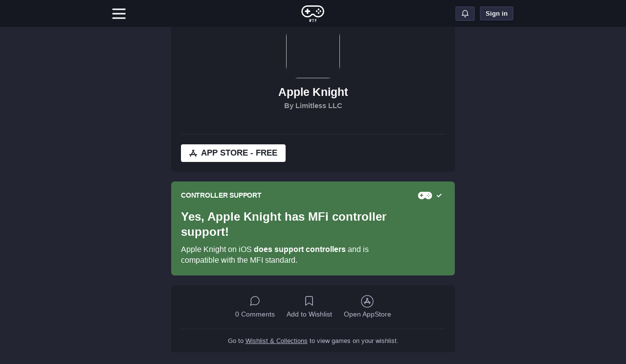

--- FILE ---
content_type: text/html; charset=UTF-8
request_url: https://controller.wtf/logout?back=/logout?back=/apple-knight
body_size: 10228
content:

<!doctype html>
<html lang=en>
    <head>
        <meta charset=utf-8>
        
        <meta name="viewport" content="width=device-width, viewport-fit=cover,initial-scale=1.0,user-scalable=no">

        <link rel="icon" href="/favicon.ico"> <!-- fake favicon, for now -->

        <!-- <link rel="manifest" href="/manifest.json"> --> <!-- why u additional request -->
        <meta name="theme-color" content="#eb3b5a"/>
    
        <meta name="apple-mobile-web-app-capable" content="yes">
        <meta name="apple-mobile-web-app-title" content="controller.wtf" />
        <meta name="apple-mobile-web-app-status-bar-style" content="black-translucent">



        <link rel="apple-touch-icon" sizes="180x180" href="/pwa/apple-touch-icon.png?v=2b0JA0W4Op">
        <link rel="icon" type="image/png" sizes="32x32" href="/pwa/favicon-32x32.png?v=2b0JA0W4Op">
        <link rel="icon" type="image/png" sizes="16x16" href="/pwa/favicon-16x16.png?v=2b0JA0W4Op">
        <link rel="manifest" href="/pwa/site.webmanifest?v=2b0JA0W4Op">
        <link rel="mask-icon" href="/pwa/safari-pinned-tab.svg?v=2b0JA0W4Op" color="#5bbad5">
        <link rel="shortcut icon" href="/pwa/favicon.ico?v=2b0JA0W4Op">
        <meta name="apple-mobile-web-app-title" content="ctrl.wtf">
        <meta name="application-name" content="ctrl.wtf">
        <meta name="msapplication-TileColor" content="#2b5797">
        <meta name="msapplication-config" content="/pwa/browserconfig.xml?v=2b0JA0W4Op">
        <meta name="theme-color" content="#ffffff">


        <link href="splashscreens/iphone5_splash.png" media="(device-width: 320px) and (device-height: 568px) and (-webkit-device-pixel-ratio: 2)" rel="apple-touch-startup-image" />
        <link href="splashscreens/iphone6_splash.png" media="(device-width: 375px) and (device-height: 667px) and (-webkit-device-pixel-ratio: 2)" rel="apple-touch-startup-image" />
        <link href="splashscreens/iphoneplus_splash.png" media="(device-width: 621px) and (device-height: 1104px) and (-webkit-device-pixel-ratio: 3)" rel="apple-touch-startup-image" />
        <link href="splashscreens/iphonex_splash.png" media="(device-width: 375px) and (device-height: 812px) and (-webkit-device-pixel-ratio: 3)" rel="apple-touch-startup-image" />
        <link href="splashscreens/iphonexr_splash.png" media="(device-width: 414px) and (device-height: 896px) and (-webkit-device-pixel-ratio: 2)" rel="apple-touch-startup-image" />
        <link href="splashscreens/iphonexsmax_splash.png" media="(device-width: 414px) and (device-height: 896px) and (-webkit-device-pixel-ratio: 3)" rel="apple-touch-startup-image" />
        <link href="splashscreens/ipad_splash.png" media="(device-width: 768px) and (device-height: 1024px) and (-webkit-device-pixel-ratio: 2)" rel="apple-touch-startup-image" />
        <link href="splashscreens/ipadpro1_splash.png" media="(device-width: 834px) and (device-height: 1112px) and (-webkit-device-pixel-ratio: 2)" rel="apple-touch-startup-image" />
        <link href="splashscreens/ipadpro3_splash.png" media="(device-width: 834px) and (device-height: 1194px) and (-webkit-device-pixel-ratio: 2)" rel="apple-touch-startup-image" />
        <link href="splashscreens/ipadpro2_splash.png" media="(device-width: 1024px) and (device-height: 1366px) and (-webkit-device-pixel-ratio: 2)" rel="apple-touch-startup-image" />

        <!-- <meta name="google-signin-scope" content="profile email"> -->
        <!-- <meta name="google-signin-client_id" content="411684599155-gd21l82c2ph03a7hpiubhijnjl4najdd.apps.googleusercontent.com"> -->

		<meta name="apple-mobile-web-app-title" content="MFI Games">

                    <title>controller.wtf | MFI Controller Compatible iOS Games directory for iPhone, iPad, iPod touch</title>
        
        
        
        <meta name="twitter:site" content="@controllerwtf" />
        <meta name="twitter:creator" content="@controllerwtf" />

        
        
                
        <!-- analytics opt out -->
        <script type="text/javascript">
            var gaProperty = 'UA-118581741-1';
            var disableStr = 'ga-disable-' + gaProperty;
            if (document.cookie.indexOf(disableStr + '=true') > -1) {
                window[disableStr] = true;
            }
            function gaOptout() {
            document.cookie = disableStr + '=true; expires=Thu, 31 Dec 2099 23:59:59 UTC;path=/';
            window[disableStr] = true;
            alert('Das Tracking durch Google Analytics wurde in Ihrem Browser für diese Website deaktiviert.');
        } </script>
        <!-- Google Analytics -->
        <script>
            (function(i,s,o,g,r,a,m){i['GoogleAnalyticsObject']=r;i[r]=i[r]||function(){
            (i[r].q=i[r].q||[]).push(arguments)},i[r].l=1*new Date();a=s.createElement(o),
            m=s.getElementsByTagName(o)[0];a.async=1;a.src=g;m.parentNode.insertBefore(a,m)
            })(window,document,'script','https://www.google-analytics.com/analytics.js','ga');

            var getCookie = function (name) {
                var value = "; " + document.cookie;
                var parts = value.split("; " + name + "=");
                if (parts.length == 2) return parts.pop().split(";").shift();
            };

            var view = 'logout';

            ga('create', 'UA-118581741-1', 'auto');
            ga('set', 'anonymizeIp', true);

            if (getCookie("wtfadmin") || view == 'kitchen-sink') {
                ga('set', 'dimension1', 'true');
                console.log('hey, admin user!');
            }
        </script>
        <!-- End Google Analytics -->
        <script defer type = "text/javascript" src = "/scripts.php?build=1&load=assets/js/vendor/zepto.min,assets/js/vendor/zepto.selector,assets/js/vendor/lazyload.min,assets/js/vendor/pull-to-refresh.umd.min,assets/js/packed,assets/js/app&hash=e06b1b668beefa3cf88c38c1d0383745"> </script> <!-- do not specify the .js extension -->

        <script>
            // register service worker for chrome
          // if ('serviceWorker' in navigator) {
          //   console.log("Will the service worker register?");
          //   navigator.serviceWorker.register('service-worker.js')
          //     .then(function(reg){
          //       console.log("Yes, it did.");
          //     }).catch(function(err) {
          //       console.log("No it didn't. This happened: ", err)
          //     });
          // }
        </script>
        <link rel="stylesheet" href="/assets/css/main.css?v=3&hash=e06b1b668beefa3cf88c38c1d0383745">

        <style>
                    </style>
    </head>

    <body id="body" class="template-logout ">

    <script type="text/javascript">
        var overrideApp = '0';

        if (navigator.userAgent == 'CtrlWtfApp' || overrideApp == '1') {
            document.body.classList.add("is-app");
        };
    </script>

                        
<header class="c-page-header js-page-header">
	<div class="c-top-bar js-top-bar">
		<div class="c-top-bar__inner">
			<div class="c-top-bar__item c-top-bar__item--left">

				<button id="burg" class="c-nav-mega-menu__toggle js-mega-menu-toggle" title="open Menu">
					<i></i>
				</button>
			</div>
			<div class="c-top-bar__item c-top-bar__item--center">
				<a href="/" class="c-top-bar__home-link">
					<div class=" icon icon--controller_logo" style=""><?xml version="1.0" encoding="UTF-8" standalone="no"?>
<svg width="114px" height="103px" viewBox="0 0 114 103" version="1.1" xmlns="http://www.w3.org/2000/svg" xmlns:xlink="http://www.w3.org/1999/xlink">
<g id="buttons" transform="translate(83.000000, 34.000000) rotate(45.000000) translate(-83.000000, -34.000000) translate(73.000000, 24.000000)">
                <g transform="translate(0.000000, 12.000000)"></g>
                <circle id="Oval-2-Copy-12" cx="4" cy="4" r="4"></circle>
                <circle id="Oval-2-Copy-13" cx="16" cy="4" r="4"></circle>
                <circle id="Oval-2-Copy-14" cx="16" cy="16" r="4"></circle>
                <circle id="Oval-2-Copy-15" cx="4" cy="16" r="4"></circle>
            </g>
            <path d="M35.5,30.5 L40.5,30.5 C42.4329966,30.5 44,32.0670034 44,34 L44,35 C44,36.9329966 42.4329966,38.5 40.5,38.5 L35.5,38.5 L35.5,43.5 C35.5,45.4329966 33.9329966,47 32,47 L31,47 C29.0670034,47 27.5,45.4329966 27.5,43.5 L27.5,38.5 L22.5,38.5 C20.5670034,38.5 19,36.9329966 19,35 L19,34 C19,32.0670034 20.5670034,30.5 22.5,30.5 L27.5,30.5 L27.5,25.5 C27.5,23.5670034 29.0670034,22 31,22 L32,22 C33.9329966,22 35.5,23.5670034 35.5,25.5 L35.5,30.5 Z" id="dpad"></path>
            <path d="M73.6824241,13.0050625 C65.8062993,13.004125 65.8062993,13.004125 56.3473933,13.003 C40.5564597,13.0011225 31.0810386,13 31,13 C18.8498542,13 9,22.8498542 9,35 C9,47.1501458 18.8498542,57 31,57 C38.4359296,57 45.2371058,53.2864831 49.29683,47.2204367 L50.187899,45.889 L61.8119023,45.889 L62.702998,47.2201797 C66.7639959,53.2867764 73.5643958,57 81,57 C93.1501458,57 103,47.1501458 103,35 C103,23.0428575 93.448432,13.2824022 81.522133,13.0059956 C79.9812588,13.0058124 79.9365821,13.0058071 73.6824241,13.0050625 Z M81.4907018,13.0052893 L81.5556426,13.006 C81.5443983,13.0059986 81.5332343,13.0059973 81.5221477,13.005996 C81.5116577,13.0057529 81.5011807,13.0055174 81.4907018,13.0052893 Z M31,63 C15.5361458,63 3,50.4638542 3,35 C3,19.5361458 15.5361458,7 31,7 C31.0814532,7 40.5411316,7.0011206 56.2780985,7.0029917 C65.8070132,7.00412502 65.8070132,7.00412502 73.6831384,7.00506252 C79.9822948,7.00581252 79.9822948,7.00581252 81.5563574,7.00600002 C96.8226741,7.33766319 109,19.7679224 109,35 C109,50.4638542 96.4638542,63 81,63 C72.097913,63 63.9029736,58.8115456 58.6649472,51.889 L53.3352127,51.889 C48.0981045,58.8113092 39.9023363,63 31,63 Z" id="Page-1" fill-rule="nonzero"></path>
            
            <path d="M45.9423339,84.5645198 L43.967443,84.140013 C43.8631578,84.1175967 43.7935643,84.0924091 43.7586604,84.0644495 C43.7237565,84.0364899 43.7044774,83.9675665 43.7008224,83.8576773 L44.6678832,76.5988073 L44.9330394,74.7942319 L44.4332427,76.5483709 L42.3320861,83.5634647 C42.2835985,83.6621458 42.2409593,83.7177597 42.2041671,83.730308 C42.1673749,83.7428564 42.0903196,83.7365215 41.9729987,83.7113032 L39.9981078,83.2867964 C39.8938227,83.2643801 39.8242292,83.2391925 39.7893253,83.2112329 C39.7544214,83.1832733 39.7351422,83.1143499 39.7314873,83.0044607 L41.3701169,69.6710705 C41.3636598,69.5742169 41.3783703,69.5057808 41.4142488,69.4657601 C41.4501272,69.4257394 41.5527966,69.4239423 41.72226,69.4603688 L43.0127828,69.7377693 C43.1040323,69.7573836 43.1671081,69.7811701 43.202012,69.8091297 C43.2369158,69.8370893 43.257596,69.899495 43.264053,69.9963486 L42.0210535,78.4437714 L41.6915724,80.357261 L42.2361407,78.4900048 L44.3190233,71.6550945 C44.3647088,71.569449 44.4124648,71.5217538 44.4622926,71.5120075 C44.5121205,71.5022611 44.5826581,71.507195 44.6739076,71.5268093 L46.5119249,71.9218948 C46.6031744,71.9415091 46.6695091,71.9659962 46.7109308,71.9953568 C46.7523525,72.0247174 46.7762915,72.0878236 46.7827485,72.1846772 L45.8730684,79.2717698 L45.6022474,81.1978685 L46.0881555,79.3180032 L48.426144,71.1059505 C48.4718296,71.0203051 48.5163267,70.9719094 48.5596367,70.960762 C48.6029467,70.9496147 48.6702255,70.9538481 48.761475,70.9734623 L50.0715512,71.2550658 C50.2410146,71.2914924 50.333877,71.3353194 50.3501412,71.3865482 C50.3664053,71.4377771 50.3516948,71.5062132 50.3060093,71.5918587 L46.3014213,84.4166813 C46.2529337,84.5153624 46.2070355,84.5702758 46.1637255,84.5814231 C46.1204155,84.5925705 46.046619,84.5869361 45.9423339,84.5645198 Z M58.6798691,73.4253071 L57.9181733,84.9401419 C57.9076124,85.0997938 57.8225073,85.1743382 57.6628555,85.1637774 L55.8867371,85.0462888 C55.7270852,85.0357279 55.6525408,84.9506228 55.6631016,84.790971 L56.4247975,73.2761362 L53.2916449,73.068881 C53.2251233,73.0644807 53.1701208,73.0374582 53.1266359,72.9878128 C53.083151,72.9381675 53.0640491,72.8734328 53.0693295,72.7936068 L53.1749372,71.1970959 C53.1793376,71.1305743 53.20636,71.0755719 53.2560054,71.032087 C53.3056508,70.9886021 53.3637334,70.9690601 53.430255,70.9734605 L61.9715883,71.5384619 C62.0381099,71.5428622 62.0931123,71.5698847 62.1365972,71.6195301 C62.1800821,71.6691755 62.1996241,71.7272581 62.1952237,71.7937797 L62.089616,73.3902906 C62.0781751,73.5632468 61.99263,73.6444433 61.8329781,73.6338824 L58.6798691,73.4253071 Z M68.5282962,72.7950621 L68.753537,76.3479295 L73.3044008,76.0594188 C73.4773877,76.0484519 73.5689414,76.1228075 73.5790647,76.2824877 L73.6815619,77.899242 C73.6916851,78.0589222 73.6102545,78.1442445 73.4372676,78.1552113 L68.8864038,78.443722 L69.2546346,84.2520614 C69.2672886,84.4516617 69.1804701,84.5573655 68.9941765,84.5691759 L67.3574624,84.6729385 C67.1578621,84.6855926 67.0517365,84.5921208 67.0390824,84.3925206 L66.2026544,71.1990074 C66.1933748,71.0526339 66.2138717,70.9544747 66.2641459,70.9045269 C66.31442,70.8545791 66.3927827,70.8262312 66.4992361,70.8194824 L73.2257322,70.3930433 C73.2922657,70.3888252 73.3502945,70.4085263 73.3998205,70.4521471 C73.4493465,70.4957679 73.4762181,70.5508442 73.4804362,70.6173776 L73.5804026,72.194212 C73.592213,72.3805056 73.5182792,72.4787126 73.358599,72.4888358 L68.5282962,72.7950621 Z" id="WTF"></path>
</svg></div>				</a>
			</div>
			<div class="c-top-bar__item c-top-bar__item--right">
				<a href="/notifications" class="c-btn c-btn--small c-btn-gray c-btn--notifications hide-logged-out js-notification-button">
					<div class="is-btn icon icon--xyz/bell" style=""><svg xmlns="http://www.w3.org/2000/svg" width="24" height="24" viewBox="0 0 24 24" fill="none" stroke="#ffffff" stroke-width="2" stroke-linecap="round" stroke-linejoin="arcs"><path d="M22 17H2a3 3 0 0 0 3-3V9a7 7 0 0 1 14 0v5a3 3 0 0 0 3 3zm-8.27 4a2 2 0 0 1-3.46 0"></path></svg></div>				</a>
				<span class="js-profile-button-container">
					<a href="#" data-open-modal="signin-modal" class="c-btn c-btn--small c-btn-gray hide-logged-in">Sign in</a>
				</span>
			</div>
		</div>
	</div>
	<nav class="c-mega-menu js-mega-menu">
					<div class="c-mega-menu__group">
				<div class="c-mega-menu-title">Explore</div>
				<ul>
											<li>
							<a href="/">Discover</a>
						</li>
											<li>
							<a href="/mfi-games">All Games</a>
						</li>
											<li>
							<a href="/stories">Stories</a>
						</li>
											<li>
							<a href="/game-charts">Game Charts</a>
						</li>
											<li>
							<a href="/mfi-controllers">Controllers</a>
						</li>
											<li>
							<a href="/mfi-games">Search</a>
						</li>
									</ul>
			</div>
			
					<div class="c-mega-menu__group">
				<div class="c-mega-menu-title">Community</div>
				<ul>
											<li>
							<a href="/contact-us">Contact Us</a>
						</li>
											<li>
							<a href="/forum">Forum</a>
						</li>
											<li>
							<a href="/submit-game">Submit Game</a>
						</li>
									</ul>
			</div>
			
					<div class="c-mega-menu__group">
				<div class="c-mega-menu-title">Account</div>
				<ul>
											<li>
							<a href="/wishlist">Wishlist</a>
						</li>
											<li>
							<a href="/account">Settings</a>
						</li>
									</ul>
			</div>
			
			</nav>
	<nav class="c-nav">
					<a href="/" class="c-nav__item ">
				<span class="c-nav__item__caption">
					Discover				</span>
			</a>
					<a href="/mfi-games" class="c-nav__item ">
				<span class="c-nav__item__caption">
					Games				</span>
			</a>
					<a href="/collections/on-sale" class="c-nav__item ">
				<span class="c-nav__item__caption">
					On Sale				</span>
			</a>
					<a href="/forum" class="c-nav__item ">
				<span class="c-nav__item__caption">
					Forum				</span>
			</a>
			</nav>
</header>
            
    <div class="fixed-tabbar">
        <nav class="tab-bar mobile backdrop-blur">
			<a href="/" class="tab-bar__item  ">
			<div class="tab-bar__item__icon">
				<div class=" icon icon--ios/for_you" style=""><?xml version="1.0" encoding="iso-8859-1"?>
<!-- Generator: Adobe Illustrator 21.1.0, SVG Export Plug-In . SVG Version: 6.00 Build 0)  -->
<svg version="1.1" id="Layer_1" xmlns="http://www.w3.org/2000/svg" xmlns:xlink="http://www.w3.org/1999/xlink" x="0px" y="0px"
	 viewBox="0 0 30 30" style="enable-background:new 0 0 30 30;" xml:space="preserve">
<path d="M24,4H6C4.895,4,4,4.895,4,6v18c0,1.105,0.895,2,2,2h18c1.105,0,2-0.895,2-2V6C26,4.895,25.105,4,24,4z M14,23H7v-1h7V23z
	 M14,20H7v-1h7V20z M14,17H7v-1h7V17z M10.5,13.31C10.5,13.31,7,11,7,9c0-1.105,0.895-2,2-2c0.601,0,1.133,0.27,1.5,0.69
	C10.867,7.27,11.399,7,12,7c1.105,0,2,0.895,2,2C14,11,10.5,13.31,10.5,13.31z M23,23h-7v-1h7V23z M23,20h-7v-1h7V20z M23,17h-7v-1
	h7V17z M23,14h-7v-1h7V14z M23,11h-7v-1h7V11z M23,8h-7V7h7V8z"/>
</svg>
</div>			</div>
			<div class="tab-bar__item__caption">
				Discover			</div>
		</a>
			<a href="/mfi-games" class="tab-bar__item  ">
			<div class="tab-bar__item__icon">
				<div class=" icon icon--v2/controller" style=""><?xml version="1.0" encoding="UTF-8" standalone="no"?>
<svg width="32px" height="32px" viewBox="0 0 32 32" version="1.1" xmlns="http://www.w3.org/2000/svg" xmlns:xlink="http://www.w3.org/1999/xlink">
    <defs>
        <path d="M9,7 L9,5 C9,4.44771525 8.55228475,4 8,4 C7.44771525,4 7,4.44771525 7,5 L7,7 L5,7 C4.44771525,7 4,7.44771525 4,8 C4,8.55228475 4.44771525,9 5,9 L7,9 L7,11 C7,11.5522847 7.44771525,12 8,12 C8.55228475,12 9,11.5522847 9,11 L9,9 L11,9 C11.5522847,9 12,8.55228475 12,8 C12,7.44771525 11.5522847,7 11,7 L9,7 Z M8.45283019,17 C3.78449683,17 0,13.1943843 0,8.5 C0,3.80561567 3.78449683,0 8.45283019,0 C8.47741985,0 11.3331718,0.00034018231 16.0839543,0.000908193832 C18.9606078,0.00125223859 18.9606078,0.00125223859 21.3383059,0.00153683681 C23.239938,0.00176451539 23.239938,0.00176451539 23.7151267,0.00182143503 C28.3238262,0.102504897 32,3.87597643 32,8.5 C32,13.1943843 28.2155032,17 23.5471698,17 C20.8597473,17 18.3858033,15.7285049 16.8045124,13.6270179 L15.1955359,13.6270179 C13.6145221,15.7284332 11.140328,17 8.45283019,17 Z M23.990566,6 C24.5376406,6 24.9811321,5.55228475 24.9811321,5 C24.9811321,4.44771525 24.5376406,4 23.990566,4 C23.4434915,4 23,4.44771525 23,5 C23,5.55228475 23.4434915,6 23.990566,6 Z M23.990566,12 C24.5376406,12 24.9811321,11.5522847 24.9811321,11 C24.9811321,10.4477153 24.5376406,10 23.990566,10 C23.4434915,10 23,10.4477153 23,11 C23,11.5522847 23.4434915,12 23.990566,12 Z M26.990566,9 C27.5376406,9 27.9811321,8.55228475 27.9811321,8 C27.9811321,7.44771525 27.5376406,7 26.990566,7 C26.4434915,7 26,7.44771525 26,8 C26,8.55228475 26.4434915,9 26.990566,9 Z M20.990566,9 C21.5376406,9 21.9811321,8.55228475 21.9811321,8 C21.9811321,7.44771525 21.5376406,7 20.990566,7 C20.4434915,7 20,7.44771525 20,8 C20,8.55228475 20.4434915,9 20.990566,9 Z" id="path-1"></path>
    </defs>
    <g id="Artboard" fill-rule="evenodd">
        <g id="Controller" transform="translate(0.000000, 8.000000)">
            <g id="dpad-+-Combined-Shape-Mask">
                <mask id="mask-2">
                    <use xlink:href="#path-1"></use>
                </mask>
                <use id="Combined-Shape" fill-rule="nonzero" xlink:href="#path-1"></use>
            </g>
        </g>
    </g>
</svg>
</div>			</div>
			<div class="tab-bar__item__caption">
				Games			</div>
		</a>
			<a href="/collections/on-sale" class="tab-bar__item  ">
			<div class="tab-bar__item__icon">
				<div class=" icon icon--ios/coins" style=""><?xml version="1.0" encoding="iso-8859-1"?>
<!-- Generator: Adobe Illustrator 21.1.0, SVG Export Plug-In . SVG Version: 6.00 Build 0)  -->
<svg version="1.1" id="Layer_1" xmlns="http://www.w3.org/2000/svg" xmlns:xlink="http://www.w3.org/1999/xlink" x="0px" y="0px"
	 viewBox="0 0 30 30" style="enable-background:new 0 0 30 30;" xml:space="preserve">
<g>
	<path d="M12,6c-4.971,0-9,4.029-9,9c0,4.971,4.029,9,9,9s9-4.029,9-9C21,10.029,16.971,6,12,6z M13,19.014V20h-2v-0.978
		c-1.394-0.265-2.248-1.104-2.274-2.34h1.896c0.049,0.569,0.617,0.932,1.44,0.932c0.742,0,1.252-0.358,1.252-0.873
		c0-0.433-0.342-0.666-1.235-0.845l-1.029-0.206c-1.43-0.271-2.167-1.051-2.167-2.28c0-1.237,0.812-2.119,2.118-2.414V10h2v1.003
		c1.268,0.298,2.096,1.155,2.122,2.315h-1.836c-0.043-0.552-0.568-0.937-1.268-0.937s-1.159,0.331-1.159,0.851
		c0,0.428,0.347,0.677,1.17,0.839l1.008,0.195c1.544,0.298,2.237,0.997,2.237,2.237C15.274,17.839,14.428,18.731,13,19.014z"/>
</g>
<g>
	<path d="M22.803,12.961C22.928,13.622,23,14.302,23,15c0,1.825-0.453,3.543-1.243,5.059c0.349,0.364,0.517,0.838,0.517,1.444
		c0,1.336-0.846,2.228-2.274,2.511V25h-2v-0.792c-1.307,0.855-2.807,1.432-4.419,1.665C15.007,27.189,16.906,28,19,28
		c4.418,0,8-3.582,8-8C27,16.958,25.302,14.314,22.803,12.961z"/>
</g>
<g>
	<path d="M19,5.997V5h2v1.003c1.268,0.298,2.096,1.155,2.122,2.315h-1.836c-0.043-0.552-0.568-0.937-1.268-0.937
		c-0.032,0-0.055,0.009-0.086,0.011c0.572,0.596,1.073,1.258,1.5,1.97c1.033,0.277,1.602,0.785,1.777,1.577
		c1.478,0.688,2.757,1.724,3.736,3.007C27.612,12.782,28,11.439,28,10c0-4.418-3.582-8-8-8c-2.171,0-4.13,0.874-5.57,2.278
		c1.506,0.34,2.89,0.99,4.091,1.877C18.675,6.097,18.828,6.036,19,5.997z"/>
</g>
</svg>
</div>			</div>
			<div class="tab-bar__item__caption">
				On Sale			</div>
		</a>
			<a href="/forum" class="tab-bar__item  ">
			<div class="tab-bar__item__icon">
				<div class=" icon icon--ios/collaboration" style=""><?xml version="1.0" encoding="iso-8859-1"?>
<!-- Generator: Adobe Illustrator 21.1.0, SVG Export Plug-In . SVG Version: 6.00 Build 0)  -->
<svg version="1.1" id="Layer_1" xmlns="http://www.w3.org/2000/svg" xmlns:xlink="http://www.w3.org/1999/xlink" x="0px" y="0px"
	 viewBox="0 0 30 30" style="enable-background:new 0 0 30 30;" xml:space="preserve">
<polygon points="9,7 6,7 6,10 "/>
<polygon points="21,7 24,7 24,10 "/>
<path d="M25,4h-7.556C17.788,4.591,18,5.268,18,6c0,0.732-0.212,1.409-0.556,2H25c1.105,0,2-0.895,2-2C27,4.895,26.105,4,25,4z"/>
<path d="M14,4H5C3.895,4,3,4.895,3,6c0,1.105,0.895,2,2,2h9c1.105,0,2-0.895,2-2C16,4.895,15.105,4,14,4z"/>
<path d="M3,26h12c-0.954-2.475-3.068-2.23-4-3.654v-1.124c0.391-0.402,1.235-1.342,1.314-2.037c0,0,0.736-0.509,0.736-1.42
	c0-0.632-0.282-0.727-0.282-0.727s0.507-0.962,0.507-1.88c0-1.84-0.924-3.256-2.475-3.256c0,0-0.659-0.9-1.8-0.9
	c-2.423,0-4.388,1.459-4.388,4.071c0,1.104,0.62,1.965,0.62,1.965S4.95,17.174,4.95,17.764c0,1.146,0.736,1.42,0.736,1.42
	C5.765,19.88,6.609,20.819,7,21.221v1.124C6.068,23.77,3.954,23.525,3,26z"/>
<path d="M16.95,17.764c0,1.146,0.736,1.42,0.736,1.42c0.079,0.696,0.923,1.635,1.314,2.037v1.124c-0.606,0.926-1.71,1.15-2.671,1.87
	c0.196,0.316,0.381,0.66,0.537,1.064L17.144,26H27c-0.954-2.475-3.068-2.23-4-3.654v-1.124c0.391-0.402,1.235-1.342,1.314-2.037
	c0,0,0.736-0.509,0.736-1.42c0-0.632-0.282-0.727-0.282-0.727s0.507-0.962,0.507-1.88c0-1.84-0.924-3.256-2.475-3.256
	c0,0-0.659-0.9-1.8-0.9c-2.423,0-4.388,1.459-4.388,4.071c0,1.104,0.62,1.965,0.62,1.965S16.95,17.174,16.95,17.764z"/>
</svg>
</div>			</div>
			<div class="tab-bar__item__caption">
				Forum			</div>
		</a>
	</nav>
    </div>

    <div class="standalone-header"></div>

<div class="page">
    
    
    
    
    
    
    
    
            <div class="section-page">
<div class="page__item page__item--padded page__item--noborder wrap--v2 page__item--padded page__item--push" style="text-align: center; padding: 40px 0px;">
    Logging you out &hellip;
</div>
</div>

<script type="text/javascript">
        window.addEventListener('load', function(){
        if (lsTest()) {
            if (window.accessToken) {
                httpGetAsync('/api/invalidate-access-token?access_token=' + window.accessToken, function(res){
                    localStorage.clear();
                    window.location.href = '/logout?back=/apple-knight';
                });
            }else{
                localStorage.clear();
                window.location.href = '/logout?back=/apple-knight';
            };
        };
    }, false);
</script>
    
    
    
    
    
    
    
    
    
    
    
    
    
    
    
    
    
    
    
    
    
    
    
    
    
    
    
    
    
    
    
    
    
    
    <aside class="c-sidebar">
	<div class="sidebar-element c-sidebar-info">
		<div class="info-title">Discover MFi Games</div>
		<div class="info-site-description">controller.wtf is a directory of all iOS Games with game controller support.</div>
	</div>

	<div class="sidebar-element sidebar-signup-banner hide-logged-in">
		<ul>
			<li>Start a Wishlist</li>
			<li>Get Sale Notifications</li>
			<li>Comment & Upvote</li>
		</ul>
		<div class="signup-btn" data-open-modal="signin-modal">Sign up</div> <span class="dim">or</span> <a href="/become-a-member">Learn more</a>
	</div>

	<div class="sidebar-element sidebar-search">
		<form action="/mfi-games" class="mfi-game-search__form" method="GET">
			<label for="mfi-game-search" class="search__label">Type name of a game: </label>
			<input id="mfi-game-search" list="mfi-games" type="text" name="query" class=" js-mfi-game-search mfi-game-search__input search__input" placeholder="Search 3399 games">
		</form>
	</div>

	<div class="sidebar-element sidebar-lists">
					<div class="sidebar-list ">
									<div class="list-title">Games & Collections</div>
								<ul>
											<li>
							<a  href="/mfi-games">
																	<span class="dot" style="background-color: #008b00;"></span>
																All Games							</a>
						</li>
											<li>
							<a  href="/collections/on-sale">
																	<span class="dot" style="background-color: #d44660;"></span>
																On Sale							</a>
						</li>
											<li>
							<a  href="/collections/trending-games">
																	<span class="dot" style="background-color: #1f94e0;"></span>
																Trending Games							</a>
						</li>
											<li>
							<a  href="/collections/staff-picks">
																Staff Picks							</a>
						</li>
											<li>
							<a  href="/collections/best-mfi-games-2018">
																Best of 2018							</a>
						</li>
											<li>
							<a  href="/game-charts">
																Game Charts							</a>
						</li>
									</ul>
			</div>
					<div class="sidebar-list ">
									<div class="list-title">News</div>
								<ul>
											<li>
							<a  href="/collections/hello-ios13">
																Hello, iOS13!							</a>
						</li>
											<li>
							<a  href="/stories/ios13-brings-support-for-playstation-4-and-xbox-one-s-controllers">
																iOS13 Controller Support							</a>
						</li>
											<li>
							<a  href="/stories/steam-link-for-ios-released">
																Steam Link for iOS							</a>
						</li>
											<li>
							<a  href="/stories/apple-arcade-controller-support">
																Apple Arcade							</a>
						</li>
									</ul>
			</div>
					<div class="sidebar-list ">
									<div class="list-title">Community</div>
								<ul>
											<li>
							<a  href="/forum">
																Forum							</a>
						</li>
											<li>
							<a  href="/submit-game">
																Submit Game							</a>
						</li>
											<li>
							<a  href="/contact-us">
																Feedback							</a>
						</li>
											<li>
							<a target="_blank" rel="nofollow" href="https://www.instagram.com/controller.wtf">
																Instagram							</a>
						</li>
											<li>
							<a target="_blank" rel="nofollow" href="https://www.reddit.com/r/mfigames">
																/r/mfigames							</a>
						</li>
									</ul>
			</div>
					<div class="sidebar-list hide-logged-out">
									<div class="list-title">Account</div>
								<ul>
											<li>
							<a  href="/wishlist">
																Wishlist							</a>
						</li>
											<li>
							<a  href="/logout?back=/logout?back=/logout?back=/apple-knight">
																Logout							</a>
						</li>
									</ul>
			</div>
			</div>
</aside>
</div>

<nav class="tab-bar mobile backdrop-blur">
			<a href="/" class="tab-bar__item  ">
			<div class="tab-bar__item__icon">
				<div class=" icon icon--ios/for_you" style=""><?xml version="1.0" encoding="iso-8859-1"?>
<!-- Generator: Adobe Illustrator 21.1.0, SVG Export Plug-In . SVG Version: 6.00 Build 0)  -->
<svg version="1.1" id="Layer_1" xmlns="http://www.w3.org/2000/svg" xmlns:xlink="http://www.w3.org/1999/xlink" x="0px" y="0px"
	 viewBox="0 0 30 30" style="enable-background:new 0 0 30 30;" xml:space="preserve">
<path d="M24,4H6C4.895,4,4,4.895,4,6v18c0,1.105,0.895,2,2,2h18c1.105,0,2-0.895,2-2V6C26,4.895,25.105,4,24,4z M14,23H7v-1h7V23z
	 M14,20H7v-1h7V20z M14,17H7v-1h7V17z M10.5,13.31C10.5,13.31,7,11,7,9c0-1.105,0.895-2,2-2c0.601,0,1.133,0.27,1.5,0.69
	C10.867,7.27,11.399,7,12,7c1.105,0,2,0.895,2,2C14,11,10.5,13.31,10.5,13.31z M23,23h-7v-1h7V23z M23,20h-7v-1h7V20z M23,17h-7v-1
	h7V17z M23,14h-7v-1h7V14z M23,11h-7v-1h7V11z M23,8h-7V7h7V8z"/>
</svg>
</div>			</div>
			<div class="tab-bar__item__caption">
				Discover			</div>
		</a>
			<a href="/mfi-games" class="tab-bar__item  ">
			<div class="tab-bar__item__icon">
				<div class=" icon icon--v2/controller" style=""><?xml version="1.0" encoding="UTF-8" standalone="no"?>
<svg width="32px" height="32px" viewBox="0 0 32 32" version="1.1" xmlns="http://www.w3.org/2000/svg" xmlns:xlink="http://www.w3.org/1999/xlink">
    <defs>
        <path d="M9,7 L9,5 C9,4.44771525 8.55228475,4 8,4 C7.44771525,4 7,4.44771525 7,5 L7,7 L5,7 C4.44771525,7 4,7.44771525 4,8 C4,8.55228475 4.44771525,9 5,9 L7,9 L7,11 C7,11.5522847 7.44771525,12 8,12 C8.55228475,12 9,11.5522847 9,11 L9,9 L11,9 C11.5522847,9 12,8.55228475 12,8 C12,7.44771525 11.5522847,7 11,7 L9,7 Z M8.45283019,17 C3.78449683,17 0,13.1943843 0,8.5 C0,3.80561567 3.78449683,0 8.45283019,0 C8.47741985,0 11.3331718,0.00034018231 16.0839543,0.000908193832 C18.9606078,0.00125223859 18.9606078,0.00125223859 21.3383059,0.00153683681 C23.239938,0.00176451539 23.239938,0.00176451539 23.7151267,0.00182143503 C28.3238262,0.102504897 32,3.87597643 32,8.5 C32,13.1943843 28.2155032,17 23.5471698,17 C20.8597473,17 18.3858033,15.7285049 16.8045124,13.6270179 L15.1955359,13.6270179 C13.6145221,15.7284332 11.140328,17 8.45283019,17 Z M23.990566,6 C24.5376406,6 24.9811321,5.55228475 24.9811321,5 C24.9811321,4.44771525 24.5376406,4 23.990566,4 C23.4434915,4 23,4.44771525 23,5 C23,5.55228475 23.4434915,6 23.990566,6 Z M23.990566,12 C24.5376406,12 24.9811321,11.5522847 24.9811321,11 C24.9811321,10.4477153 24.5376406,10 23.990566,10 C23.4434915,10 23,10.4477153 23,11 C23,11.5522847 23.4434915,12 23.990566,12 Z M26.990566,9 C27.5376406,9 27.9811321,8.55228475 27.9811321,8 C27.9811321,7.44771525 27.5376406,7 26.990566,7 C26.4434915,7 26,7.44771525 26,8 C26,8.55228475 26.4434915,9 26.990566,9 Z M20.990566,9 C21.5376406,9 21.9811321,8.55228475 21.9811321,8 C21.9811321,7.44771525 21.5376406,7 20.990566,7 C20.4434915,7 20,7.44771525 20,8 C20,8.55228475 20.4434915,9 20.990566,9 Z" id="path-1"></path>
    </defs>
    <g id="Artboard" fill-rule="evenodd">
        <g id="Controller" transform="translate(0.000000, 8.000000)">
            <g id="dpad-+-Combined-Shape-Mask">
                <mask id="mask-2">
                    <use xlink:href="#path-1"></use>
                </mask>
                <use id="Combined-Shape" fill-rule="nonzero" xlink:href="#path-1"></use>
            </g>
        </g>
    </g>
</svg>
</div>			</div>
			<div class="tab-bar__item__caption">
				Games			</div>
		</a>
			<a href="/collections/on-sale" class="tab-bar__item  ">
			<div class="tab-bar__item__icon">
				<div class=" icon icon--ios/coins" style=""><?xml version="1.0" encoding="iso-8859-1"?>
<!-- Generator: Adobe Illustrator 21.1.0, SVG Export Plug-In . SVG Version: 6.00 Build 0)  -->
<svg version="1.1" id="Layer_1" xmlns="http://www.w3.org/2000/svg" xmlns:xlink="http://www.w3.org/1999/xlink" x="0px" y="0px"
	 viewBox="0 0 30 30" style="enable-background:new 0 0 30 30;" xml:space="preserve">
<g>
	<path d="M12,6c-4.971,0-9,4.029-9,9c0,4.971,4.029,9,9,9s9-4.029,9-9C21,10.029,16.971,6,12,6z M13,19.014V20h-2v-0.978
		c-1.394-0.265-2.248-1.104-2.274-2.34h1.896c0.049,0.569,0.617,0.932,1.44,0.932c0.742,0,1.252-0.358,1.252-0.873
		c0-0.433-0.342-0.666-1.235-0.845l-1.029-0.206c-1.43-0.271-2.167-1.051-2.167-2.28c0-1.237,0.812-2.119,2.118-2.414V10h2v1.003
		c1.268,0.298,2.096,1.155,2.122,2.315h-1.836c-0.043-0.552-0.568-0.937-1.268-0.937s-1.159,0.331-1.159,0.851
		c0,0.428,0.347,0.677,1.17,0.839l1.008,0.195c1.544,0.298,2.237,0.997,2.237,2.237C15.274,17.839,14.428,18.731,13,19.014z"/>
</g>
<g>
	<path d="M22.803,12.961C22.928,13.622,23,14.302,23,15c0,1.825-0.453,3.543-1.243,5.059c0.349,0.364,0.517,0.838,0.517,1.444
		c0,1.336-0.846,2.228-2.274,2.511V25h-2v-0.792c-1.307,0.855-2.807,1.432-4.419,1.665C15.007,27.189,16.906,28,19,28
		c4.418,0,8-3.582,8-8C27,16.958,25.302,14.314,22.803,12.961z"/>
</g>
<g>
	<path d="M19,5.997V5h2v1.003c1.268,0.298,2.096,1.155,2.122,2.315h-1.836c-0.043-0.552-0.568-0.937-1.268-0.937
		c-0.032,0-0.055,0.009-0.086,0.011c0.572,0.596,1.073,1.258,1.5,1.97c1.033,0.277,1.602,0.785,1.777,1.577
		c1.478,0.688,2.757,1.724,3.736,3.007C27.612,12.782,28,11.439,28,10c0-4.418-3.582-8-8-8c-2.171,0-4.13,0.874-5.57,2.278
		c1.506,0.34,2.89,0.99,4.091,1.877C18.675,6.097,18.828,6.036,19,5.997z"/>
</g>
</svg>
</div>			</div>
			<div class="tab-bar__item__caption">
				On Sale			</div>
		</a>
			<a href="/forum" class="tab-bar__item  ">
			<div class="tab-bar__item__icon">
				<div class=" icon icon--ios/collaboration" style=""><?xml version="1.0" encoding="iso-8859-1"?>
<!-- Generator: Adobe Illustrator 21.1.0, SVG Export Plug-In . SVG Version: 6.00 Build 0)  -->
<svg version="1.1" id="Layer_1" xmlns="http://www.w3.org/2000/svg" xmlns:xlink="http://www.w3.org/1999/xlink" x="0px" y="0px"
	 viewBox="0 0 30 30" style="enable-background:new 0 0 30 30;" xml:space="preserve">
<polygon points="9,7 6,7 6,10 "/>
<polygon points="21,7 24,7 24,10 "/>
<path d="M25,4h-7.556C17.788,4.591,18,5.268,18,6c0,0.732-0.212,1.409-0.556,2H25c1.105,0,2-0.895,2-2C27,4.895,26.105,4,25,4z"/>
<path d="M14,4H5C3.895,4,3,4.895,3,6c0,1.105,0.895,2,2,2h9c1.105,0,2-0.895,2-2C16,4.895,15.105,4,14,4z"/>
<path d="M3,26h12c-0.954-2.475-3.068-2.23-4-3.654v-1.124c0.391-0.402,1.235-1.342,1.314-2.037c0,0,0.736-0.509,0.736-1.42
	c0-0.632-0.282-0.727-0.282-0.727s0.507-0.962,0.507-1.88c0-1.84-0.924-3.256-2.475-3.256c0,0-0.659-0.9-1.8-0.9
	c-2.423,0-4.388,1.459-4.388,4.071c0,1.104,0.62,1.965,0.62,1.965S4.95,17.174,4.95,17.764c0,1.146,0.736,1.42,0.736,1.42
	C5.765,19.88,6.609,20.819,7,21.221v1.124C6.068,23.77,3.954,23.525,3,26z"/>
<path d="M16.95,17.764c0,1.146,0.736,1.42,0.736,1.42c0.079,0.696,0.923,1.635,1.314,2.037v1.124c-0.606,0.926-1.71,1.15-2.671,1.87
	c0.196,0.316,0.381,0.66,0.537,1.064L17.144,26H27c-0.954-2.475-3.068-2.23-4-3.654v-1.124c0.391-0.402,1.235-1.342,1.314-2.037
	c0,0,0.736-0.509,0.736-1.42c0-0.632-0.282-0.727-0.282-0.727s0.507-0.962,0.507-1.88c0-1.84-0.924-3.256-2.475-3.256
	c0,0-0.659-0.9-1.8-0.9c-2.423,0-4.388,1.459-4.388,4.071c0,1.104,0.62,1.965,0.62,1.965S16.95,17.174,16.95,17.764z"/>
</svg>
</div>			</div>
			<div class="tab-bar__item__caption">
				Forum			</div>
		</a>
	</nav>
        <div class="queries" style="color: #fff;">
                                </div>
        <!-- <div class="footer-user-nav hide-logged-out">
            <a href="/logout">Logout</a>
        </div> -->
        <div class="footernav">
            <a href="/impressum.html" target="_blank" rel="nofollow" class="imprint">Impressum</a> <span>&nbsp;&amp;&nbsp;</span> <a href="/datenschutz.html" target="_blank" rel="nofollow" class="imprint">Datenschutzerklärung</a>
        </div>
        </div>
        
        <div class="c-modal__bg js-modal-bg" data-close-modal>
            <div id="signin-modal" class="c-modal js-modal-window">
        <div class="c-modal__topline">
        Sign in    </div>
    
        <div class="c-modal__title">
        Get Started    </div>
    
    
            <div class="c-modal__body ">
            Create an account to:        </div>
    
            <ul class="c-modal__list">
             
                <li><div class=" icon icon--xyz/list" style=""><svg xmlns="http://www.w3.org/2000/svg" width="24" height="24" viewBox="0 0 24 24" fill="none" stroke="#ffffff" stroke-width="2" stroke-linecap="round" stroke-linejoin="arcs"><line x1="8" y1="6" x2="21" y2="6"></line><line x1="8" y1="12" x2="21" y2="12"></line><line x1="8" y1="18" x2="21" y2="18"></line><line x1="3" y1="6" x2="3" y2="6"></line><line x1="3" y1="12" x2="3" y2="12"></line><line x1="3" y1="18" x2="3" y2="18"></line></svg></div> Start a wishlist</li>
             
                <li><div class=" icon icon--xyz/bell" style=""><svg xmlns="http://www.w3.org/2000/svg" width="24" height="24" viewBox="0 0 24 24" fill="none" stroke="#ffffff" stroke-width="2" stroke-linecap="round" stroke-linejoin="arcs"><path d="M22 17H2a3 3 0 0 0 3-3V9a7 7 0 0 1 14 0v5a3 3 0 0 0 3 3zm-8.27 4a2 2 0 0 1-3.46 0"></path></svg></div> Get Notifications</li>
             
                <li><div class=" icon icon--xyz/message-square" style=""><svg xmlns="http://www.w3.org/2000/svg" width="24" height="24" viewBox="0 0 24 24" fill="none" stroke="#ffffff" stroke-width="2" stroke-linecap="round" stroke-linejoin="arcs"><path d="M21 15a2 2 0 0 1-2 2H7l-4 4V5a2 2 0 0 1 2-2h14a2 2 0 0 1 2 2z"></path></svg></div> Comment and upvote games</li>
                    </ul>
    
    
            <div class="c-modal__actions">
            <a data-open-modal="email-signin-modal" id="emailSignIn" href="#" class="c-modal__action c-modal__action--highlight">Sign in via Email</a>
            <a id="googleSignIn" href="#" class="c-modal__action c-modal__action--neutral">Sign in via Google</a>
            <button data-close-modal="signin-modal" class="c-modal__action c-modal__action--neutral">Cancel</button>
        </div>
    </div>

            <div id="email-signin-modal" class="c-modal js-modal-window">
        <div class="c-modal__topline">
        Sign in    </div>
    
        <div class="c-modal__title">
        Get Started    </div>
    
    
    
    
            <div class="login-form create-account">
            <p style="padding-bottom: 5px; max-width: 75%; line-height: 1.4em;">We'll send a login link to your email address:</p>
            <div class="form--component " id="form-email-signup">
    
    <div class="form--messages"></div>

    <form
        method="post"        action="/api/create-account"    >
                                                <label class="field__label" for="action">
                                    </label>
                            <div class="field hidden">
                                            <input
                            class="field__input" 
                            type="hidden"                            name="action"                                                        value="create_account"                        />
                                                                                                    
                                    </div>
                                        <label class="field__label" for="email">
                                    </label>
                            <div class="field ">
                                            <input
                            class="field__input" 
                            type="text"                            name="email"                            placeholder="Your e-mail address"                                                    />
                                                                                                    
                                    </div>
                                        <label class="field__label" for="">
                                    </label>
                            <div class="field ">
                                                                <input class="c-btn c-btn--small c-btn-gray"
                            type="submit"                                                                                    value="Send me that Mail"                        />
                                                                                
                                    </div>
                        </form>
</div>
        </div>

        <div class="login-form signin-code" style="display: none;">
            <p style="padding-bottom: 5px; max-width: 75%; line-height: 1.4em;"><strong style="color: #fff;">Okay, check your emails!</strong> Click the link in the mail, or use the login code:</p>
            <div class="form--component " id="form-signin-code">
    
    <div class="form--messages"></div>

    <form
        method="post"        action="/api/code-signin"    >
                                                <label class="field__label" for="action">
                                    </label>
                            <div class="field hidden">
                                            <input
                            class="field__input" 
                            type="hidden"                            name="action"                                                        value="code_signin"                        />
                                                                                                    
                                    </div>
                                        <label class="field__label" for="signin_code">
                                    </label>
                            <div class="field ">
                                            <input
                            class="field__input" 
                            type="text"                            name="signin_code"                            placeholder="Enter your code"                                                    />
                                                                                                    
                                    </div>
                                        <label class="field__label" for="">
                                    </label>
                            <div class="field ">
                                                                <input class="c-btn c-btn--small c-btn-gray"
                            type="submit"                                                                                    value="Sign in"                        />
                                                                                
                                    </div>
                        </form>
</div>
        </div>
    
    </div>
        </div>

    <script defer src="https://static.cloudflareinsights.com/beacon.min.js/vcd15cbe7772f49c399c6a5babf22c1241717689176015" integrity="sha512-ZpsOmlRQV6y907TI0dKBHq9Md29nnaEIPlkf84rnaERnq6zvWvPUqr2ft8M1aS28oN72PdrCzSjY4U6VaAw1EQ==" data-cf-beacon='{"version":"2024.11.0","token":"5268f7e39062416ea9fc28cfc1a95afb","r":1,"server_timing":{"name":{"cfCacheStatus":true,"cfEdge":true,"cfExtPri":true,"cfL4":true,"cfOrigin":true,"cfSpeedBrain":true},"location_startswith":null}}' crossorigin="anonymous"></script>
</body>
</html>






--- FILE ---
content_type: text/html; charset=UTF-8
request_url: https://controller.wtf/logout?back=/apple-knight
body_size: 10144
content:

<!doctype html>
<html lang=en>
    <head>
        <meta charset=utf-8>
        
        <meta name="viewport" content="width=device-width, viewport-fit=cover,initial-scale=1.0,user-scalable=no">

        <link rel="icon" href="/favicon.ico"> <!-- fake favicon, for now -->

        <!-- <link rel="manifest" href="/manifest.json"> --> <!-- why u additional request -->
        <meta name="theme-color" content="#eb3b5a"/>
    
        <meta name="apple-mobile-web-app-capable" content="yes">
        <meta name="apple-mobile-web-app-title" content="controller.wtf" />
        <meta name="apple-mobile-web-app-status-bar-style" content="black-translucent">



        <link rel="apple-touch-icon" sizes="180x180" href="/pwa/apple-touch-icon.png?v=2b0JA0W4Op">
        <link rel="icon" type="image/png" sizes="32x32" href="/pwa/favicon-32x32.png?v=2b0JA0W4Op">
        <link rel="icon" type="image/png" sizes="16x16" href="/pwa/favicon-16x16.png?v=2b0JA0W4Op">
        <link rel="manifest" href="/pwa/site.webmanifest?v=2b0JA0W4Op">
        <link rel="mask-icon" href="/pwa/safari-pinned-tab.svg?v=2b0JA0W4Op" color="#5bbad5">
        <link rel="shortcut icon" href="/pwa/favicon.ico?v=2b0JA0W4Op">
        <meta name="apple-mobile-web-app-title" content="ctrl.wtf">
        <meta name="application-name" content="ctrl.wtf">
        <meta name="msapplication-TileColor" content="#2b5797">
        <meta name="msapplication-config" content="/pwa/browserconfig.xml?v=2b0JA0W4Op">
        <meta name="theme-color" content="#ffffff">


        <link href="splashscreens/iphone5_splash.png" media="(device-width: 320px) and (device-height: 568px) and (-webkit-device-pixel-ratio: 2)" rel="apple-touch-startup-image" />
        <link href="splashscreens/iphone6_splash.png" media="(device-width: 375px) and (device-height: 667px) and (-webkit-device-pixel-ratio: 2)" rel="apple-touch-startup-image" />
        <link href="splashscreens/iphoneplus_splash.png" media="(device-width: 621px) and (device-height: 1104px) and (-webkit-device-pixel-ratio: 3)" rel="apple-touch-startup-image" />
        <link href="splashscreens/iphonex_splash.png" media="(device-width: 375px) and (device-height: 812px) and (-webkit-device-pixel-ratio: 3)" rel="apple-touch-startup-image" />
        <link href="splashscreens/iphonexr_splash.png" media="(device-width: 414px) and (device-height: 896px) and (-webkit-device-pixel-ratio: 2)" rel="apple-touch-startup-image" />
        <link href="splashscreens/iphonexsmax_splash.png" media="(device-width: 414px) and (device-height: 896px) and (-webkit-device-pixel-ratio: 3)" rel="apple-touch-startup-image" />
        <link href="splashscreens/ipad_splash.png" media="(device-width: 768px) and (device-height: 1024px) and (-webkit-device-pixel-ratio: 2)" rel="apple-touch-startup-image" />
        <link href="splashscreens/ipadpro1_splash.png" media="(device-width: 834px) and (device-height: 1112px) and (-webkit-device-pixel-ratio: 2)" rel="apple-touch-startup-image" />
        <link href="splashscreens/ipadpro3_splash.png" media="(device-width: 834px) and (device-height: 1194px) and (-webkit-device-pixel-ratio: 2)" rel="apple-touch-startup-image" />
        <link href="splashscreens/ipadpro2_splash.png" media="(device-width: 1024px) and (device-height: 1366px) and (-webkit-device-pixel-ratio: 2)" rel="apple-touch-startup-image" />

        <!-- <meta name="google-signin-scope" content="profile email"> -->
        <!-- <meta name="google-signin-client_id" content="411684599155-gd21l82c2ph03a7hpiubhijnjl4najdd.apps.googleusercontent.com"> -->

		<meta name="apple-mobile-web-app-title" content="MFI Games">

                    <title>controller.wtf | MFI Controller Compatible iOS Games directory for iPhone, iPad, iPod touch</title>
        
        
        
        <meta name="twitter:site" content="@controllerwtf" />
        <meta name="twitter:creator" content="@controllerwtf" />

        
        
                
        <!-- analytics opt out -->
        <script type="text/javascript">
            var gaProperty = 'UA-118581741-1';
            var disableStr = 'ga-disable-' + gaProperty;
            if (document.cookie.indexOf(disableStr + '=true') > -1) {
                window[disableStr] = true;
            }
            function gaOptout() {
            document.cookie = disableStr + '=true; expires=Thu, 31 Dec 2099 23:59:59 UTC;path=/';
            window[disableStr] = true;
            alert('Das Tracking durch Google Analytics wurde in Ihrem Browser für diese Website deaktiviert.');
        } </script>
        <!-- Google Analytics -->
        <script>
            (function(i,s,o,g,r,a,m){i['GoogleAnalyticsObject']=r;i[r]=i[r]||function(){
            (i[r].q=i[r].q||[]).push(arguments)},i[r].l=1*new Date();a=s.createElement(o),
            m=s.getElementsByTagName(o)[0];a.async=1;a.src=g;m.parentNode.insertBefore(a,m)
            })(window,document,'script','https://www.google-analytics.com/analytics.js','ga');

            var getCookie = function (name) {
                var value = "; " + document.cookie;
                var parts = value.split("; " + name + "=");
                if (parts.length == 2) return parts.pop().split(";").shift();
            };

            var view = 'logout';

            ga('create', 'UA-118581741-1', 'auto');
            ga('set', 'anonymizeIp', true);

            if (getCookie("wtfadmin") || view == 'kitchen-sink') {
                ga('set', 'dimension1', 'true');
                console.log('hey, admin user!');
            }
        </script>
        <!-- End Google Analytics -->
        <script defer type = "text/javascript" src = "/scripts.php?build=1&load=assets/js/vendor/zepto.min,assets/js/vendor/zepto.selector,assets/js/vendor/lazyload.min,assets/js/vendor/pull-to-refresh.umd.min,assets/js/packed,assets/js/app&hash=e06b1b668beefa3cf88c38c1d0383745"> </script> <!-- do not specify the .js extension -->

        <script>
            // register service worker for chrome
          // if ('serviceWorker' in navigator) {
          //   console.log("Will the service worker register?");
          //   navigator.serviceWorker.register('service-worker.js')
          //     .then(function(reg){
          //       console.log("Yes, it did.");
          //     }).catch(function(err) {
          //       console.log("No it didn't. This happened: ", err)
          //     });
          // }
        </script>
        <link rel="stylesheet" href="/assets/css/main.css?v=3&hash=e06b1b668beefa3cf88c38c1d0383745">

        <style>
                    </style>
    </head>

    <body id="body" class="template-logout ">

    <script type="text/javascript">
        var overrideApp = '0';

        if (navigator.userAgent == 'CtrlWtfApp' || overrideApp == '1') {
            document.body.classList.add("is-app");
        };
    </script>

                        
<header class="c-page-header js-page-header">
	<div class="c-top-bar js-top-bar">
		<div class="c-top-bar__inner">
			<div class="c-top-bar__item c-top-bar__item--left">

				<button id="burg" class="c-nav-mega-menu__toggle js-mega-menu-toggle" title="open Menu">
					<i></i>
				</button>
			</div>
			<div class="c-top-bar__item c-top-bar__item--center">
				<a href="/" class="c-top-bar__home-link">
					<div class=" icon icon--controller_logo" style=""><?xml version="1.0" encoding="UTF-8" standalone="no"?>
<svg width="114px" height="103px" viewBox="0 0 114 103" version="1.1" xmlns="http://www.w3.org/2000/svg" xmlns:xlink="http://www.w3.org/1999/xlink">
<g id="buttons" transform="translate(83.000000, 34.000000) rotate(45.000000) translate(-83.000000, -34.000000) translate(73.000000, 24.000000)">
                <g transform="translate(0.000000, 12.000000)"></g>
                <circle id="Oval-2-Copy-12" cx="4" cy="4" r="4"></circle>
                <circle id="Oval-2-Copy-13" cx="16" cy="4" r="4"></circle>
                <circle id="Oval-2-Copy-14" cx="16" cy="16" r="4"></circle>
                <circle id="Oval-2-Copy-15" cx="4" cy="16" r="4"></circle>
            </g>
            <path d="M35.5,30.5 L40.5,30.5 C42.4329966,30.5 44,32.0670034 44,34 L44,35 C44,36.9329966 42.4329966,38.5 40.5,38.5 L35.5,38.5 L35.5,43.5 C35.5,45.4329966 33.9329966,47 32,47 L31,47 C29.0670034,47 27.5,45.4329966 27.5,43.5 L27.5,38.5 L22.5,38.5 C20.5670034,38.5 19,36.9329966 19,35 L19,34 C19,32.0670034 20.5670034,30.5 22.5,30.5 L27.5,30.5 L27.5,25.5 C27.5,23.5670034 29.0670034,22 31,22 L32,22 C33.9329966,22 35.5,23.5670034 35.5,25.5 L35.5,30.5 Z" id="dpad"></path>
            <path d="M73.6824241,13.0050625 C65.8062993,13.004125 65.8062993,13.004125 56.3473933,13.003 C40.5564597,13.0011225 31.0810386,13 31,13 C18.8498542,13 9,22.8498542 9,35 C9,47.1501458 18.8498542,57 31,57 C38.4359296,57 45.2371058,53.2864831 49.29683,47.2204367 L50.187899,45.889 L61.8119023,45.889 L62.702998,47.2201797 C66.7639959,53.2867764 73.5643958,57 81,57 C93.1501458,57 103,47.1501458 103,35 C103,23.0428575 93.448432,13.2824022 81.522133,13.0059956 C79.9812588,13.0058124 79.9365821,13.0058071 73.6824241,13.0050625 Z M81.4907018,13.0052893 L81.5556426,13.006 C81.5443983,13.0059986 81.5332343,13.0059973 81.5221477,13.005996 C81.5116577,13.0057529 81.5011807,13.0055174 81.4907018,13.0052893 Z M31,63 C15.5361458,63 3,50.4638542 3,35 C3,19.5361458 15.5361458,7 31,7 C31.0814532,7 40.5411316,7.0011206 56.2780985,7.0029917 C65.8070132,7.00412502 65.8070132,7.00412502 73.6831384,7.00506252 C79.9822948,7.00581252 79.9822948,7.00581252 81.5563574,7.00600002 C96.8226741,7.33766319 109,19.7679224 109,35 C109,50.4638542 96.4638542,63 81,63 C72.097913,63 63.9029736,58.8115456 58.6649472,51.889 L53.3352127,51.889 C48.0981045,58.8113092 39.9023363,63 31,63 Z" id="Page-1" fill-rule="nonzero"></path>
            
            <path d="M45.9423339,84.5645198 L43.967443,84.140013 C43.8631578,84.1175967 43.7935643,84.0924091 43.7586604,84.0644495 C43.7237565,84.0364899 43.7044774,83.9675665 43.7008224,83.8576773 L44.6678832,76.5988073 L44.9330394,74.7942319 L44.4332427,76.5483709 L42.3320861,83.5634647 C42.2835985,83.6621458 42.2409593,83.7177597 42.2041671,83.730308 C42.1673749,83.7428564 42.0903196,83.7365215 41.9729987,83.7113032 L39.9981078,83.2867964 C39.8938227,83.2643801 39.8242292,83.2391925 39.7893253,83.2112329 C39.7544214,83.1832733 39.7351422,83.1143499 39.7314873,83.0044607 L41.3701169,69.6710705 C41.3636598,69.5742169 41.3783703,69.5057808 41.4142488,69.4657601 C41.4501272,69.4257394 41.5527966,69.4239423 41.72226,69.4603688 L43.0127828,69.7377693 C43.1040323,69.7573836 43.1671081,69.7811701 43.202012,69.8091297 C43.2369158,69.8370893 43.257596,69.899495 43.264053,69.9963486 L42.0210535,78.4437714 L41.6915724,80.357261 L42.2361407,78.4900048 L44.3190233,71.6550945 C44.3647088,71.569449 44.4124648,71.5217538 44.4622926,71.5120075 C44.5121205,71.5022611 44.5826581,71.507195 44.6739076,71.5268093 L46.5119249,71.9218948 C46.6031744,71.9415091 46.6695091,71.9659962 46.7109308,71.9953568 C46.7523525,72.0247174 46.7762915,72.0878236 46.7827485,72.1846772 L45.8730684,79.2717698 L45.6022474,81.1978685 L46.0881555,79.3180032 L48.426144,71.1059505 C48.4718296,71.0203051 48.5163267,70.9719094 48.5596367,70.960762 C48.6029467,70.9496147 48.6702255,70.9538481 48.761475,70.9734623 L50.0715512,71.2550658 C50.2410146,71.2914924 50.333877,71.3353194 50.3501412,71.3865482 C50.3664053,71.4377771 50.3516948,71.5062132 50.3060093,71.5918587 L46.3014213,84.4166813 C46.2529337,84.5153624 46.2070355,84.5702758 46.1637255,84.5814231 C46.1204155,84.5925705 46.046619,84.5869361 45.9423339,84.5645198 Z M58.6798691,73.4253071 L57.9181733,84.9401419 C57.9076124,85.0997938 57.8225073,85.1743382 57.6628555,85.1637774 L55.8867371,85.0462888 C55.7270852,85.0357279 55.6525408,84.9506228 55.6631016,84.790971 L56.4247975,73.2761362 L53.2916449,73.068881 C53.2251233,73.0644807 53.1701208,73.0374582 53.1266359,72.9878128 C53.083151,72.9381675 53.0640491,72.8734328 53.0693295,72.7936068 L53.1749372,71.1970959 C53.1793376,71.1305743 53.20636,71.0755719 53.2560054,71.032087 C53.3056508,70.9886021 53.3637334,70.9690601 53.430255,70.9734605 L61.9715883,71.5384619 C62.0381099,71.5428622 62.0931123,71.5698847 62.1365972,71.6195301 C62.1800821,71.6691755 62.1996241,71.7272581 62.1952237,71.7937797 L62.089616,73.3902906 C62.0781751,73.5632468 61.99263,73.6444433 61.8329781,73.6338824 L58.6798691,73.4253071 Z M68.5282962,72.7950621 L68.753537,76.3479295 L73.3044008,76.0594188 C73.4773877,76.0484519 73.5689414,76.1228075 73.5790647,76.2824877 L73.6815619,77.899242 C73.6916851,78.0589222 73.6102545,78.1442445 73.4372676,78.1552113 L68.8864038,78.443722 L69.2546346,84.2520614 C69.2672886,84.4516617 69.1804701,84.5573655 68.9941765,84.5691759 L67.3574624,84.6729385 C67.1578621,84.6855926 67.0517365,84.5921208 67.0390824,84.3925206 L66.2026544,71.1990074 C66.1933748,71.0526339 66.2138717,70.9544747 66.2641459,70.9045269 C66.31442,70.8545791 66.3927827,70.8262312 66.4992361,70.8194824 L73.2257322,70.3930433 C73.2922657,70.3888252 73.3502945,70.4085263 73.3998205,70.4521471 C73.4493465,70.4957679 73.4762181,70.5508442 73.4804362,70.6173776 L73.5804026,72.194212 C73.592213,72.3805056 73.5182792,72.4787126 73.358599,72.4888358 L68.5282962,72.7950621 Z" id="WTF"></path>
</svg></div>				</a>
			</div>
			<div class="c-top-bar__item c-top-bar__item--right">
				<a href="/notifications" class="c-btn c-btn--small c-btn-gray c-btn--notifications hide-logged-out js-notification-button">
					<div class="is-btn icon icon--xyz/bell" style=""><svg xmlns="http://www.w3.org/2000/svg" width="24" height="24" viewBox="0 0 24 24" fill="none" stroke="#ffffff" stroke-width="2" stroke-linecap="round" stroke-linejoin="arcs"><path d="M22 17H2a3 3 0 0 0 3-3V9a7 7 0 0 1 14 0v5a3 3 0 0 0 3 3zm-8.27 4a2 2 0 0 1-3.46 0"></path></svg></div>				</a>
				<span class="js-profile-button-container">
					<a href="#" data-open-modal="signin-modal" class="c-btn c-btn--small c-btn-gray hide-logged-in">Sign in</a>
				</span>
			</div>
		</div>
	</div>
	<nav class="c-mega-menu js-mega-menu">
					<div class="c-mega-menu__group">
				<div class="c-mega-menu-title">Explore</div>
				<ul>
											<li>
							<a href="/">Discover</a>
						</li>
											<li>
							<a href="/mfi-games">All Games</a>
						</li>
											<li>
							<a href="/stories">Stories</a>
						</li>
											<li>
							<a href="/game-charts">Game Charts</a>
						</li>
											<li>
							<a href="/mfi-controllers">Controllers</a>
						</li>
											<li>
							<a href="/mfi-games">Search</a>
						</li>
									</ul>
			</div>
			
					<div class="c-mega-menu__group">
				<div class="c-mega-menu-title">Community</div>
				<ul>
											<li>
							<a href="/contact-us">Contact Us</a>
						</li>
											<li>
							<a href="/forum">Forum</a>
						</li>
											<li>
							<a href="/submit-game">Submit Game</a>
						</li>
									</ul>
			</div>
			
					<div class="c-mega-menu__group">
				<div class="c-mega-menu-title">Account</div>
				<ul>
											<li>
							<a href="/wishlist">Wishlist</a>
						</li>
											<li>
							<a href="/account">Settings</a>
						</li>
									</ul>
			</div>
			
			</nav>
	<nav class="c-nav">
					<a href="/" class="c-nav__item ">
				<span class="c-nav__item__caption">
					Discover				</span>
			</a>
					<a href="/mfi-games" class="c-nav__item ">
				<span class="c-nav__item__caption">
					Games				</span>
			</a>
					<a href="/collections/on-sale" class="c-nav__item ">
				<span class="c-nav__item__caption">
					On Sale				</span>
			</a>
					<a href="/forum" class="c-nav__item ">
				<span class="c-nav__item__caption">
					Forum				</span>
			</a>
			</nav>
</header>
            
    <div class="fixed-tabbar">
        <nav class="tab-bar mobile backdrop-blur">
			<a href="/" class="tab-bar__item  ">
			<div class="tab-bar__item__icon">
				<div class=" icon icon--ios/for_you" style=""><?xml version="1.0" encoding="iso-8859-1"?>
<!-- Generator: Adobe Illustrator 21.1.0, SVG Export Plug-In . SVG Version: 6.00 Build 0)  -->
<svg version="1.1" id="Layer_1" xmlns="http://www.w3.org/2000/svg" xmlns:xlink="http://www.w3.org/1999/xlink" x="0px" y="0px"
	 viewBox="0 0 30 30" style="enable-background:new 0 0 30 30;" xml:space="preserve">
<path d="M24,4H6C4.895,4,4,4.895,4,6v18c0,1.105,0.895,2,2,2h18c1.105,0,2-0.895,2-2V6C26,4.895,25.105,4,24,4z M14,23H7v-1h7V23z
	 M14,20H7v-1h7V20z M14,17H7v-1h7V17z M10.5,13.31C10.5,13.31,7,11,7,9c0-1.105,0.895-2,2-2c0.601,0,1.133,0.27,1.5,0.69
	C10.867,7.27,11.399,7,12,7c1.105,0,2,0.895,2,2C14,11,10.5,13.31,10.5,13.31z M23,23h-7v-1h7V23z M23,20h-7v-1h7V20z M23,17h-7v-1
	h7V17z M23,14h-7v-1h7V14z M23,11h-7v-1h7V11z M23,8h-7V7h7V8z"/>
</svg>
</div>			</div>
			<div class="tab-bar__item__caption">
				Discover			</div>
		</a>
			<a href="/mfi-games" class="tab-bar__item  ">
			<div class="tab-bar__item__icon">
				<div class=" icon icon--v2/controller" style=""><?xml version="1.0" encoding="UTF-8" standalone="no"?>
<svg width="32px" height="32px" viewBox="0 0 32 32" version="1.1" xmlns="http://www.w3.org/2000/svg" xmlns:xlink="http://www.w3.org/1999/xlink">
    <defs>
        <path d="M9,7 L9,5 C9,4.44771525 8.55228475,4 8,4 C7.44771525,4 7,4.44771525 7,5 L7,7 L5,7 C4.44771525,7 4,7.44771525 4,8 C4,8.55228475 4.44771525,9 5,9 L7,9 L7,11 C7,11.5522847 7.44771525,12 8,12 C8.55228475,12 9,11.5522847 9,11 L9,9 L11,9 C11.5522847,9 12,8.55228475 12,8 C12,7.44771525 11.5522847,7 11,7 L9,7 Z M8.45283019,17 C3.78449683,17 0,13.1943843 0,8.5 C0,3.80561567 3.78449683,0 8.45283019,0 C8.47741985,0 11.3331718,0.00034018231 16.0839543,0.000908193832 C18.9606078,0.00125223859 18.9606078,0.00125223859 21.3383059,0.00153683681 C23.239938,0.00176451539 23.239938,0.00176451539 23.7151267,0.00182143503 C28.3238262,0.102504897 32,3.87597643 32,8.5 C32,13.1943843 28.2155032,17 23.5471698,17 C20.8597473,17 18.3858033,15.7285049 16.8045124,13.6270179 L15.1955359,13.6270179 C13.6145221,15.7284332 11.140328,17 8.45283019,17 Z M23.990566,6 C24.5376406,6 24.9811321,5.55228475 24.9811321,5 C24.9811321,4.44771525 24.5376406,4 23.990566,4 C23.4434915,4 23,4.44771525 23,5 C23,5.55228475 23.4434915,6 23.990566,6 Z M23.990566,12 C24.5376406,12 24.9811321,11.5522847 24.9811321,11 C24.9811321,10.4477153 24.5376406,10 23.990566,10 C23.4434915,10 23,10.4477153 23,11 C23,11.5522847 23.4434915,12 23.990566,12 Z M26.990566,9 C27.5376406,9 27.9811321,8.55228475 27.9811321,8 C27.9811321,7.44771525 27.5376406,7 26.990566,7 C26.4434915,7 26,7.44771525 26,8 C26,8.55228475 26.4434915,9 26.990566,9 Z M20.990566,9 C21.5376406,9 21.9811321,8.55228475 21.9811321,8 C21.9811321,7.44771525 21.5376406,7 20.990566,7 C20.4434915,7 20,7.44771525 20,8 C20,8.55228475 20.4434915,9 20.990566,9 Z" id="path-1"></path>
    </defs>
    <g id="Artboard" fill-rule="evenodd">
        <g id="Controller" transform="translate(0.000000, 8.000000)">
            <g id="dpad-+-Combined-Shape-Mask">
                <mask id="mask-2">
                    <use xlink:href="#path-1"></use>
                </mask>
                <use id="Combined-Shape" fill-rule="nonzero" xlink:href="#path-1"></use>
            </g>
        </g>
    </g>
</svg>
</div>			</div>
			<div class="tab-bar__item__caption">
				Games			</div>
		</a>
			<a href="/collections/on-sale" class="tab-bar__item  ">
			<div class="tab-bar__item__icon">
				<div class=" icon icon--ios/coins" style=""><?xml version="1.0" encoding="iso-8859-1"?>
<!-- Generator: Adobe Illustrator 21.1.0, SVG Export Plug-In . SVG Version: 6.00 Build 0)  -->
<svg version="1.1" id="Layer_1" xmlns="http://www.w3.org/2000/svg" xmlns:xlink="http://www.w3.org/1999/xlink" x="0px" y="0px"
	 viewBox="0 0 30 30" style="enable-background:new 0 0 30 30;" xml:space="preserve">
<g>
	<path d="M12,6c-4.971,0-9,4.029-9,9c0,4.971,4.029,9,9,9s9-4.029,9-9C21,10.029,16.971,6,12,6z M13,19.014V20h-2v-0.978
		c-1.394-0.265-2.248-1.104-2.274-2.34h1.896c0.049,0.569,0.617,0.932,1.44,0.932c0.742,0,1.252-0.358,1.252-0.873
		c0-0.433-0.342-0.666-1.235-0.845l-1.029-0.206c-1.43-0.271-2.167-1.051-2.167-2.28c0-1.237,0.812-2.119,2.118-2.414V10h2v1.003
		c1.268,0.298,2.096,1.155,2.122,2.315h-1.836c-0.043-0.552-0.568-0.937-1.268-0.937s-1.159,0.331-1.159,0.851
		c0,0.428,0.347,0.677,1.17,0.839l1.008,0.195c1.544,0.298,2.237,0.997,2.237,2.237C15.274,17.839,14.428,18.731,13,19.014z"/>
</g>
<g>
	<path d="M22.803,12.961C22.928,13.622,23,14.302,23,15c0,1.825-0.453,3.543-1.243,5.059c0.349,0.364,0.517,0.838,0.517,1.444
		c0,1.336-0.846,2.228-2.274,2.511V25h-2v-0.792c-1.307,0.855-2.807,1.432-4.419,1.665C15.007,27.189,16.906,28,19,28
		c4.418,0,8-3.582,8-8C27,16.958,25.302,14.314,22.803,12.961z"/>
</g>
<g>
	<path d="M19,5.997V5h2v1.003c1.268,0.298,2.096,1.155,2.122,2.315h-1.836c-0.043-0.552-0.568-0.937-1.268-0.937
		c-0.032,0-0.055,0.009-0.086,0.011c0.572,0.596,1.073,1.258,1.5,1.97c1.033,0.277,1.602,0.785,1.777,1.577
		c1.478,0.688,2.757,1.724,3.736,3.007C27.612,12.782,28,11.439,28,10c0-4.418-3.582-8-8-8c-2.171,0-4.13,0.874-5.57,2.278
		c1.506,0.34,2.89,0.99,4.091,1.877C18.675,6.097,18.828,6.036,19,5.997z"/>
</g>
</svg>
</div>			</div>
			<div class="tab-bar__item__caption">
				On Sale			</div>
		</a>
			<a href="/forum" class="tab-bar__item  ">
			<div class="tab-bar__item__icon">
				<div class=" icon icon--ios/collaboration" style=""><?xml version="1.0" encoding="iso-8859-1"?>
<!-- Generator: Adobe Illustrator 21.1.0, SVG Export Plug-In . SVG Version: 6.00 Build 0)  -->
<svg version="1.1" id="Layer_1" xmlns="http://www.w3.org/2000/svg" xmlns:xlink="http://www.w3.org/1999/xlink" x="0px" y="0px"
	 viewBox="0 0 30 30" style="enable-background:new 0 0 30 30;" xml:space="preserve">
<polygon points="9,7 6,7 6,10 "/>
<polygon points="21,7 24,7 24,10 "/>
<path d="M25,4h-7.556C17.788,4.591,18,5.268,18,6c0,0.732-0.212,1.409-0.556,2H25c1.105,0,2-0.895,2-2C27,4.895,26.105,4,25,4z"/>
<path d="M14,4H5C3.895,4,3,4.895,3,6c0,1.105,0.895,2,2,2h9c1.105,0,2-0.895,2-2C16,4.895,15.105,4,14,4z"/>
<path d="M3,26h12c-0.954-2.475-3.068-2.23-4-3.654v-1.124c0.391-0.402,1.235-1.342,1.314-2.037c0,0,0.736-0.509,0.736-1.42
	c0-0.632-0.282-0.727-0.282-0.727s0.507-0.962,0.507-1.88c0-1.84-0.924-3.256-2.475-3.256c0,0-0.659-0.9-1.8-0.9
	c-2.423,0-4.388,1.459-4.388,4.071c0,1.104,0.62,1.965,0.62,1.965S4.95,17.174,4.95,17.764c0,1.146,0.736,1.42,0.736,1.42
	C5.765,19.88,6.609,20.819,7,21.221v1.124C6.068,23.77,3.954,23.525,3,26z"/>
<path d="M16.95,17.764c0,1.146,0.736,1.42,0.736,1.42c0.079,0.696,0.923,1.635,1.314,2.037v1.124c-0.606,0.926-1.71,1.15-2.671,1.87
	c0.196,0.316,0.381,0.66,0.537,1.064L17.144,26H27c-0.954-2.475-3.068-2.23-4-3.654v-1.124c0.391-0.402,1.235-1.342,1.314-2.037
	c0,0,0.736-0.509,0.736-1.42c0-0.632-0.282-0.727-0.282-0.727s0.507-0.962,0.507-1.88c0-1.84-0.924-3.256-2.475-3.256
	c0,0-0.659-0.9-1.8-0.9c-2.423,0-4.388,1.459-4.388,4.071c0,1.104,0.62,1.965,0.62,1.965S16.95,17.174,16.95,17.764z"/>
</svg>
</div>			</div>
			<div class="tab-bar__item__caption">
				Forum			</div>
		</a>
	</nav>
    </div>

    <div class="standalone-header"></div>

<div class="page">
    
    
    
    
    
    
    
    
            <div class="section-page">
<div class="page__item page__item--padded page__item--noborder wrap--v2 page__item--padded page__item--push" style="text-align: center; padding: 40px 0px;">
    Logging you out &hellip;
</div>
</div>

<script type="text/javascript">
        window.addEventListener('load', function(){
        if (lsTest()) {
            if (window.accessToken) {
                httpGetAsync('/api/invalidate-access-token?access_token=' + window.accessToken, function(res){
                    localStorage.clear();
                    window.location.href = '/apple-knight';
                });
            }else{
                localStorage.clear();
                window.location.href = '/apple-knight';
            };
        };
    }, false);
</script>
    
    
    
    
    
    
    
    
    
    
    
    
    
    
    
    
    
    
    
    
    
    
    
    
    
    
    
    
    
    
    
    
    
    
    <aside class="c-sidebar">
	<div class="sidebar-element c-sidebar-info">
		<div class="info-title">Discover MFi Games</div>
		<div class="info-site-description">controller.wtf is a directory of all iOS Games with game controller support.</div>
	</div>

	<div class="sidebar-element sidebar-signup-banner hide-logged-in">
		<ul>
			<li>Start a Wishlist</li>
			<li>Get Sale Notifications</li>
			<li>Comment & Upvote</li>
		</ul>
		<div class="signup-btn" data-open-modal="signin-modal">Sign up</div> <span class="dim">or</span> <a href="/become-a-member">Learn more</a>
	</div>

	<div class="sidebar-element sidebar-search">
		<form action="/mfi-games" class="mfi-game-search__form" method="GET">
			<label for="mfi-game-search" class="search__label">Type name of a game: </label>
			<input id="mfi-game-search" list="mfi-games" type="text" name="query" class=" js-mfi-game-search mfi-game-search__input search__input" placeholder="Search 3399 games">
		</form>
	</div>

	<div class="sidebar-element sidebar-lists">
					<div class="sidebar-list ">
									<div class="list-title">Games & Collections</div>
								<ul>
											<li>
							<a  href="/mfi-games">
																	<span class="dot" style="background-color: #008b00;"></span>
																All Games							</a>
						</li>
											<li>
							<a  href="/collections/on-sale">
																	<span class="dot" style="background-color: #d44660;"></span>
																On Sale							</a>
						</li>
											<li>
							<a  href="/collections/trending-games">
																	<span class="dot" style="background-color: #1f94e0;"></span>
																Trending Games							</a>
						</li>
											<li>
							<a  href="/collections/staff-picks">
																Staff Picks							</a>
						</li>
											<li>
							<a  href="/collections/best-mfi-games-2018">
																Best of 2018							</a>
						</li>
											<li>
							<a  href="/game-charts">
																Game Charts							</a>
						</li>
									</ul>
			</div>
					<div class="sidebar-list ">
									<div class="list-title">News</div>
								<ul>
											<li>
							<a  href="/collections/hello-ios13">
																Hello, iOS13!							</a>
						</li>
											<li>
							<a  href="/stories/ios13-brings-support-for-playstation-4-and-xbox-one-s-controllers">
																iOS13 Controller Support							</a>
						</li>
											<li>
							<a  href="/stories/steam-link-for-ios-released">
																Steam Link for iOS							</a>
						</li>
											<li>
							<a  href="/stories/apple-arcade-controller-support">
																Apple Arcade							</a>
						</li>
									</ul>
			</div>
					<div class="sidebar-list ">
									<div class="list-title">Community</div>
								<ul>
											<li>
							<a  href="/forum">
																Forum							</a>
						</li>
											<li>
							<a  href="/submit-game">
																Submit Game							</a>
						</li>
											<li>
							<a  href="/contact-us">
																Feedback							</a>
						</li>
											<li>
							<a target="_blank" rel="nofollow" href="https://www.instagram.com/controller.wtf">
																Instagram							</a>
						</li>
											<li>
							<a target="_blank" rel="nofollow" href="https://www.reddit.com/r/mfigames">
																/r/mfigames							</a>
						</li>
									</ul>
			</div>
					<div class="sidebar-list hide-logged-out">
									<div class="list-title">Account</div>
								<ul>
											<li>
							<a  href="/wishlist">
																Wishlist							</a>
						</li>
											<li>
							<a  href="/logout?back=/logout?back=/apple-knight">
																Logout							</a>
						</li>
									</ul>
			</div>
			</div>
</aside>
</div>

<nav class="tab-bar mobile backdrop-blur">
			<a href="/" class="tab-bar__item  ">
			<div class="tab-bar__item__icon">
				<div class=" icon icon--ios/for_you" style=""><?xml version="1.0" encoding="iso-8859-1"?>
<!-- Generator: Adobe Illustrator 21.1.0, SVG Export Plug-In . SVG Version: 6.00 Build 0)  -->
<svg version="1.1" id="Layer_1" xmlns="http://www.w3.org/2000/svg" xmlns:xlink="http://www.w3.org/1999/xlink" x="0px" y="0px"
	 viewBox="0 0 30 30" style="enable-background:new 0 0 30 30;" xml:space="preserve">
<path d="M24,4H6C4.895,4,4,4.895,4,6v18c0,1.105,0.895,2,2,2h18c1.105,0,2-0.895,2-2V6C26,4.895,25.105,4,24,4z M14,23H7v-1h7V23z
	 M14,20H7v-1h7V20z M14,17H7v-1h7V17z M10.5,13.31C10.5,13.31,7,11,7,9c0-1.105,0.895-2,2-2c0.601,0,1.133,0.27,1.5,0.69
	C10.867,7.27,11.399,7,12,7c1.105,0,2,0.895,2,2C14,11,10.5,13.31,10.5,13.31z M23,23h-7v-1h7V23z M23,20h-7v-1h7V20z M23,17h-7v-1
	h7V17z M23,14h-7v-1h7V14z M23,11h-7v-1h7V11z M23,8h-7V7h7V8z"/>
</svg>
</div>			</div>
			<div class="tab-bar__item__caption">
				Discover			</div>
		</a>
			<a href="/mfi-games" class="tab-bar__item  ">
			<div class="tab-bar__item__icon">
				<div class=" icon icon--v2/controller" style=""><?xml version="1.0" encoding="UTF-8" standalone="no"?>
<svg width="32px" height="32px" viewBox="0 0 32 32" version="1.1" xmlns="http://www.w3.org/2000/svg" xmlns:xlink="http://www.w3.org/1999/xlink">
    <defs>
        <path d="M9,7 L9,5 C9,4.44771525 8.55228475,4 8,4 C7.44771525,4 7,4.44771525 7,5 L7,7 L5,7 C4.44771525,7 4,7.44771525 4,8 C4,8.55228475 4.44771525,9 5,9 L7,9 L7,11 C7,11.5522847 7.44771525,12 8,12 C8.55228475,12 9,11.5522847 9,11 L9,9 L11,9 C11.5522847,9 12,8.55228475 12,8 C12,7.44771525 11.5522847,7 11,7 L9,7 Z M8.45283019,17 C3.78449683,17 0,13.1943843 0,8.5 C0,3.80561567 3.78449683,0 8.45283019,0 C8.47741985,0 11.3331718,0.00034018231 16.0839543,0.000908193832 C18.9606078,0.00125223859 18.9606078,0.00125223859 21.3383059,0.00153683681 C23.239938,0.00176451539 23.239938,0.00176451539 23.7151267,0.00182143503 C28.3238262,0.102504897 32,3.87597643 32,8.5 C32,13.1943843 28.2155032,17 23.5471698,17 C20.8597473,17 18.3858033,15.7285049 16.8045124,13.6270179 L15.1955359,13.6270179 C13.6145221,15.7284332 11.140328,17 8.45283019,17 Z M23.990566,6 C24.5376406,6 24.9811321,5.55228475 24.9811321,5 C24.9811321,4.44771525 24.5376406,4 23.990566,4 C23.4434915,4 23,4.44771525 23,5 C23,5.55228475 23.4434915,6 23.990566,6 Z M23.990566,12 C24.5376406,12 24.9811321,11.5522847 24.9811321,11 C24.9811321,10.4477153 24.5376406,10 23.990566,10 C23.4434915,10 23,10.4477153 23,11 C23,11.5522847 23.4434915,12 23.990566,12 Z M26.990566,9 C27.5376406,9 27.9811321,8.55228475 27.9811321,8 C27.9811321,7.44771525 27.5376406,7 26.990566,7 C26.4434915,7 26,7.44771525 26,8 C26,8.55228475 26.4434915,9 26.990566,9 Z M20.990566,9 C21.5376406,9 21.9811321,8.55228475 21.9811321,8 C21.9811321,7.44771525 21.5376406,7 20.990566,7 C20.4434915,7 20,7.44771525 20,8 C20,8.55228475 20.4434915,9 20.990566,9 Z" id="path-1"></path>
    </defs>
    <g id="Artboard" fill-rule="evenodd">
        <g id="Controller" transform="translate(0.000000, 8.000000)">
            <g id="dpad-+-Combined-Shape-Mask">
                <mask id="mask-2">
                    <use xlink:href="#path-1"></use>
                </mask>
                <use id="Combined-Shape" fill-rule="nonzero" xlink:href="#path-1"></use>
            </g>
        </g>
    </g>
</svg>
</div>			</div>
			<div class="tab-bar__item__caption">
				Games			</div>
		</a>
			<a href="/collections/on-sale" class="tab-bar__item  ">
			<div class="tab-bar__item__icon">
				<div class=" icon icon--ios/coins" style=""><?xml version="1.0" encoding="iso-8859-1"?>
<!-- Generator: Adobe Illustrator 21.1.0, SVG Export Plug-In . SVG Version: 6.00 Build 0)  -->
<svg version="1.1" id="Layer_1" xmlns="http://www.w3.org/2000/svg" xmlns:xlink="http://www.w3.org/1999/xlink" x="0px" y="0px"
	 viewBox="0 0 30 30" style="enable-background:new 0 0 30 30;" xml:space="preserve">
<g>
	<path d="M12,6c-4.971,0-9,4.029-9,9c0,4.971,4.029,9,9,9s9-4.029,9-9C21,10.029,16.971,6,12,6z M13,19.014V20h-2v-0.978
		c-1.394-0.265-2.248-1.104-2.274-2.34h1.896c0.049,0.569,0.617,0.932,1.44,0.932c0.742,0,1.252-0.358,1.252-0.873
		c0-0.433-0.342-0.666-1.235-0.845l-1.029-0.206c-1.43-0.271-2.167-1.051-2.167-2.28c0-1.237,0.812-2.119,2.118-2.414V10h2v1.003
		c1.268,0.298,2.096,1.155,2.122,2.315h-1.836c-0.043-0.552-0.568-0.937-1.268-0.937s-1.159,0.331-1.159,0.851
		c0,0.428,0.347,0.677,1.17,0.839l1.008,0.195c1.544,0.298,2.237,0.997,2.237,2.237C15.274,17.839,14.428,18.731,13,19.014z"/>
</g>
<g>
	<path d="M22.803,12.961C22.928,13.622,23,14.302,23,15c0,1.825-0.453,3.543-1.243,5.059c0.349,0.364,0.517,0.838,0.517,1.444
		c0,1.336-0.846,2.228-2.274,2.511V25h-2v-0.792c-1.307,0.855-2.807,1.432-4.419,1.665C15.007,27.189,16.906,28,19,28
		c4.418,0,8-3.582,8-8C27,16.958,25.302,14.314,22.803,12.961z"/>
</g>
<g>
	<path d="M19,5.997V5h2v1.003c1.268,0.298,2.096,1.155,2.122,2.315h-1.836c-0.043-0.552-0.568-0.937-1.268-0.937
		c-0.032,0-0.055,0.009-0.086,0.011c0.572,0.596,1.073,1.258,1.5,1.97c1.033,0.277,1.602,0.785,1.777,1.577
		c1.478,0.688,2.757,1.724,3.736,3.007C27.612,12.782,28,11.439,28,10c0-4.418-3.582-8-8-8c-2.171,0-4.13,0.874-5.57,2.278
		c1.506,0.34,2.89,0.99,4.091,1.877C18.675,6.097,18.828,6.036,19,5.997z"/>
</g>
</svg>
</div>			</div>
			<div class="tab-bar__item__caption">
				On Sale			</div>
		</a>
			<a href="/forum" class="tab-bar__item  ">
			<div class="tab-bar__item__icon">
				<div class=" icon icon--ios/collaboration" style=""><?xml version="1.0" encoding="iso-8859-1"?>
<!-- Generator: Adobe Illustrator 21.1.0, SVG Export Plug-In . SVG Version: 6.00 Build 0)  -->
<svg version="1.1" id="Layer_1" xmlns="http://www.w3.org/2000/svg" xmlns:xlink="http://www.w3.org/1999/xlink" x="0px" y="0px"
	 viewBox="0 0 30 30" style="enable-background:new 0 0 30 30;" xml:space="preserve">
<polygon points="9,7 6,7 6,10 "/>
<polygon points="21,7 24,7 24,10 "/>
<path d="M25,4h-7.556C17.788,4.591,18,5.268,18,6c0,0.732-0.212,1.409-0.556,2H25c1.105,0,2-0.895,2-2C27,4.895,26.105,4,25,4z"/>
<path d="M14,4H5C3.895,4,3,4.895,3,6c0,1.105,0.895,2,2,2h9c1.105,0,2-0.895,2-2C16,4.895,15.105,4,14,4z"/>
<path d="M3,26h12c-0.954-2.475-3.068-2.23-4-3.654v-1.124c0.391-0.402,1.235-1.342,1.314-2.037c0,0,0.736-0.509,0.736-1.42
	c0-0.632-0.282-0.727-0.282-0.727s0.507-0.962,0.507-1.88c0-1.84-0.924-3.256-2.475-3.256c0,0-0.659-0.9-1.8-0.9
	c-2.423,0-4.388,1.459-4.388,4.071c0,1.104,0.62,1.965,0.62,1.965S4.95,17.174,4.95,17.764c0,1.146,0.736,1.42,0.736,1.42
	C5.765,19.88,6.609,20.819,7,21.221v1.124C6.068,23.77,3.954,23.525,3,26z"/>
<path d="M16.95,17.764c0,1.146,0.736,1.42,0.736,1.42c0.079,0.696,0.923,1.635,1.314,2.037v1.124c-0.606,0.926-1.71,1.15-2.671,1.87
	c0.196,0.316,0.381,0.66,0.537,1.064L17.144,26H27c-0.954-2.475-3.068-2.23-4-3.654v-1.124c0.391-0.402,1.235-1.342,1.314-2.037
	c0,0,0.736-0.509,0.736-1.42c0-0.632-0.282-0.727-0.282-0.727s0.507-0.962,0.507-1.88c0-1.84-0.924-3.256-2.475-3.256
	c0,0-0.659-0.9-1.8-0.9c-2.423,0-4.388,1.459-4.388,4.071c0,1.104,0.62,1.965,0.62,1.965S16.95,17.174,16.95,17.764z"/>
</svg>
</div>			</div>
			<div class="tab-bar__item__caption">
				Forum			</div>
		</a>
	</nav>
        <div class="queries" style="color: #fff;">
                                </div>
        <!-- <div class="footer-user-nav hide-logged-out">
            <a href="/logout">Logout</a>
        </div> -->
        <div class="footernav">
            <a href="/impressum.html" target="_blank" rel="nofollow" class="imprint">Impressum</a> <span>&nbsp;&amp;&nbsp;</span> <a href="/datenschutz.html" target="_blank" rel="nofollow" class="imprint">Datenschutzerklärung</a>
        </div>
        </div>
        
        <div class="c-modal__bg js-modal-bg" data-close-modal>
            <div id="signin-modal" class="c-modal js-modal-window">
        <div class="c-modal__topline">
        Sign in    </div>
    
        <div class="c-modal__title">
        Get Started    </div>
    
    
            <div class="c-modal__body ">
            Create an account to:        </div>
    
            <ul class="c-modal__list">
             
                <li><div class=" icon icon--xyz/list" style=""><svg xmlns="http://www.w3.org/2000/svg" width="24" height="24" viewBox="0 0 24 24" fill="none" stroke="#ffffff" stroke-width="2" stroke-linecap="round" stroke-linejoin="arcs"><line x1="8" y1="6" x2="21" y2="6"></line><line x1="8" y1="12" x2="21" y2="12"></line><line x1="8" y1="18" x2="21" y2="18"></line><line x1="3" y1="6" x2="3" y2="6"></line><line x1="3" y1="12" x2="3" y2="12"></line><line x1="3" y1="18" x2="3" y2="18"></line></svg></div> Start a wishlist</li>
             
                <li><div class=" icon icon--xyz/bell" style=""><svg xmlns="http://www.w3.org/2000/svg" width="24" height="24" viewBox="0 0 24 24" fill="none" stroke="#ffffff" stroke-width="2" stroke-linecap="round" stroke-linejoin="arcs"><path d="M22 17H2a3 3 0 0 0 3-3V9a7 7 0 0 1 14 0v5a3 3 0 0 0 3 3zm-8.27 4a2 2 0 0 1-3.46 0"></path></svg></div> Get Notifications</li>
             
                <li><div class=" icon icon--xyz/message-square" style=""><svg xmlns="http://www.w3.org/2000/svg" width="24" height="24" viewBox="0 0 24 24" fill="none" stroke="#ffffff" stroke-width="2" stroke-linecap="round" stroke-linejoin="arcs"><path d="M21 15a2 2 0 0 1-2 2H7l-4 4V5a2 2 0 0 1 2-2h14a2 2 0 0 1 2 2z"></path></svg></div> Comment and upvote games</li>
                    </ul>
    
    
            <div class="c-modal__actions">
            <a data-open-modal="email-signin-modal" id="emailSignIn" href="#" class="c-modal__action c-modal__action--highlight">Sign in via Email</a>
            <a id="googleSignIn" href="#" class="c-modal__action c-modal__action--neutral">Sign in via Google</a>
            <button data-close-modal="signin-modal" class="c-modal__action c-modal__action--neutral">Cancel</button>
        </div>
    </div>

            <div id="email-signin-modal" class="c-modal js-modal-window">
        <div class="c-modal__topline">
        Sign in    </div>
    
        <div class="c-modal__title">
        Get Started    </div>
    
    
    
    
            <div class="login-form create-account">
            <p style="padding-bottom: 5px; max-width: 75%; line-height: 1.4em;">We'll send a login link to your email address:</p>
            <div class="form--component " id="form-email-signup">
    
    <div class="form--messages"></div>

    <form
        method="post"        action="/api/create-account"    >
                                                <label class="field__label" for="action">
                                    </label>
                            <div class="field hidden">
                                            <input
                            class="field__input" 
                            type="hidden"                            name="action"                                                        value="create_account"                        />
                                                                                                    
                                    </div>
                                        <label class="field__label" for="email">
                                    </label>
                            <div class="field ">
                                            <input
                            class="field__input" 
                            type="text"                            name="email"                            placeholder="Your e-mail address"                                                    />
                                                                                                    
                                    </div>
                                        <label class="field__label" for="">
                                    </label>
                            <div class="field ">
                                                                <input class="c-btn c-btn--small c-btn-gray"
                            type="submit"                                                                                    value="Send me that Mail"                        />
                                                                                
                                    </div>
                        </form>
</div>
        </div>

        <div class="login-form signin-code" style="display: none;">
            <p style="padding-bottom: 5px; max-width: 75%; line-height: 1.4em;"><strong style="color: #fff;">Okay, check your emails!</strong> Click the link in the mail, or use the login code:</p>
            <div class="form--component " id="form-signin-code">
    
    <div class="form--messages"></div>

    <form
        method="post"        action="/api/code-signin"    >
                                                <label class="field__label" for="action">
                                    </label>
                            <div class="field hidden">
                                            <input
                            class="field__input" 
                            type="hidden"                            name="action"                                                        value="code_signin"                        />
                                                                                                    
                                    </div>
                                        <label class="field__label" for="signin_code">
                                    </label>
                            <div class="field ">
                                            <input
                            class="field__input" 
                            type="text"                            name="signin_code"                            placeholder="Enter your code"                                                    />
                                                                                                    
                                    </div>
                                        <label class="field__label" for="">
                                    </label>
                            <div class="field ">
                                                                <input class="c-btn c-btn--small c-btn-gray"
                            type="submit"                                                                                    value="Sign in"                        />
                                                                                
                                    </div>
                        </form>
</div>
        </div>
    
    </div>
        </div>

    <script defer src="https://static.cloudflareinsights.com/beacon.min.js/vcd15cbe7772f49c399c6a5babf22c1241717689176015" integrity="sha512-ZpsOmlRQV6y907TI0dKBHq9Md29nnaEIPlkf84rnaERnq6zvWvPUqr2ft8M1aS28oN72PdrCzSjY4U6VaAw1EQ==" data-cf-beacon='{"version":"2024.11.0","token":"5268f7e39062416ea9fc28cfc1a95afb","r":1,"server_timing":{"name":{"cfCacheStatus":true,"cfEdge":true,"cfExtPri":true,"cfL4":true,"cfOrigin":true,"cfSpeedBrain":true},"location_startswith":null}}' crossorigin="anonymous"></script>
</body>
</html>






--- FILE ---
content_type: text/html; charset=UTF-8
request_url: https://controller.wtf/apple-knight
body_size: 21834
content:

<!doctype html>
<html lang=en>
    <head>
        <meta charset=utf-8>
        
        <meta name="viewport" content="width=device-width, viewport-fit=cover,initial-scale=1.0,user-scalable=no">

        <link rel="icon" href="/favicon.ico"> <!-- fake favicon, for now -->

        <!-- <link rel="manifest" href="/manifest.json"> --> <!-- why u additional request -->
        <meta name="theme-color" content="#eb3b5a"/>
    
        <meta name="apple-mobile-web-app-capable" content="yes">
        <meta name="apple-mobile-web-app-title" content="controller.wtf" />
        <meta name="apple-mobile-web-app-status-bar-style" content="black-translucent">



        <link rel="apple-touch-icon" sizes="180x180" href="/pwa/apple-touch-icon.png?v=2b0JA0W4Op">
        <link rel="icon" type="image/png" sizes="32x32" href="/pwa/favicon-32x32.png?v=2b0JA0W4Op">
        <link rel="icon" type="image/png" sizes="16x16" href="/pwa/favicon-16x16.png?v=2b0JA0W4Op">
        <link rel="manifest" href="/pwa/site.webmanifest?v=2b0JA0W4Op">
        <link rel="mask-icon" href="/pwa/safari-pinned-tab.svg?v=2b0JA0W4Op" color="#5bbad5">
        <link rel="shortcut icon" href="/pwa/favicon.ico?v=2b0JA0W4Op">
        <meta name="apple-mobile-web-app-title" content="ctrl.wtf">
        <meta name="application-name" content="ctrl.wtf">
        <meta name="msapplication-TileColor" content="#2b5797">
        <meta name="msapplication-config" content="/pwa/browserconfig.xml?v=2b0JA0W4Op">
        <meta name="theme-color" content="#ffffff">


        <link href="splashscreens/iphone5_splash.png" media="(device-width: 320px) and (device-height: 568px) and (-webkit-device-pixel-ratio: 2)" rel="apple-touch-startup-image" />
        <link href="splashscreens/iphone6_splash.png" media="(device-width: 375px) and (device-height: 667px) and (-webkit-device-pixel-ratio: 2)" rel="apple-touch-startup-image" />
        <link href="splashscreens/iphoneplus_splash.png" media="(device-width: 621px) and (device-height: 1104px) and (-webkit-device-pixel-ratio: 3)" rel="apple-touch-startup-image" />
        <link href="splashscreens/iphonex_splash.png" media="(device-width: 375px) and (device-height: 812px) and (-webkit-device-pixel-ratio: 3)" rel="apple-touch-startup-image" />
        <link href="splashscreens/iphonexr_splash.png" media="(device-width: 414px) and (device-height: 896px) and (-webkit-device-pixel-ratio: 2)" rel="apple-touch-startup-image" />
        <link href="splashscreens/iphonexsmax_splash.png" media="(device-width: 414px) and (device-height: 896px) and (-webkit-device-pixel-ratio: 3)" rel="apple-touch-startup-image" />
        <link href="splashscreens/ipad_splash.png" media="(device-width: 768px) and (device-height: 1024px) and (-webkit-device-pixel-ratio: 2)" rel="apple-touch-startup-image" />
        <link href="splashscreens/ipadpro1_splash.png" media="(device-width: 834px) and (device-height: 1112px) and (-webkit-device-pixel-ratio: 2)" rel="apple-touch-startup-image" />
        <link href="splashscreens/ipadpro3_splash.png" media="(device-width: 834px) and (device-height: 1194px) and (-webkit-device-pixel-ratio: 2)" rel="apple-touch-startup-image" />
        <link href="splashscreens/ipadpro2_splash.png" media="(device-width: 1024px) and (device-height: 1366px) and (-webkit-device-pixel-ratio: 2)" rel="apple-touch-startup-image" />

        <!-- <meta name="google-signin-scope" content="profile email"> -->
        <!-- <meta name="google-signin-client_id" content="411684599155-gd21l82c2ph03a7hpiubhijnjl4najdd.apps.googleusercontent.com"> -->

		<meta name="apple-mobile-web-app-title" content="MFI Games">

                    <title>Apple Knight supports controllers | controller.wtf</title>
        
                    <link rel="canonical" href="https://controller.wtf/apple-knight">
        
        
        <meta name="twitter:site" content="@controllerwtf" />
        <meta name="twitter:creator" content="@controllerwtf" />

                                    <meta name="twitter:card" content="summary">
                            <meta name="twitter:image" content="https://controller.wtf/image.php/?url=https://is1-ssl.mzstatic.com/image/thumb/Purple211/v4/ba/d3/b7/bad3b763-8b10-5a74-8a80-5dc83dee8dd2/AppIcon-0-0-1x_U007emarketing-0-8-0-85-220.png/512x512bb.jpg&width=400">
                            <meta name="twitter:description" content="Embark on an epic adventure with Apple Knight, a captivating 2D action platformer that delivers precise touch controls, smooth movement, and stunning animations. Explore vast levels filled with thrilling secrets, captivating quests, and val">
                            <meta name="twitter:title" content="Apple Knight">
                            <meta name="twitter:url" content="https://controller.wtf/apple-knight">
                    
                                    <meta name="ctrlwtf:type" content="game">
                            <meta name="ctrlwtf:price" content="0">
                            <meta name="ctrlwtf:image" content="https://controller.wtf/image.php/?url=https://is1-ssl.mzstatic.com/image/thumb/Purple211/v4/ba/d3/b7/bad3b763-8b10-5a74-8a80-5dc83dee8dd2/AppIcon-0-0-1x_U007emarketing-0-8-0-85-220.png/512x512bb.jpg&width=400">
                            <meta name="ctrlwtf:title" content="Apple Knight">
                            <meta name="ctrlwtf:subtitle" content="By Limitless LLC">
                    
                
        <!-- analytics opt out -->
        <script type="text/javascript">
            var gaProperty = 'UA-118581741-1';
            var disableStr = 'ga-disable-' + gaProperty;
            if (document.cookie.indexOf(disableStr + '=true') > -1) {
                window[disableStr] = true;
            }
            function gaOptout() {
            document.cookie = disableStr + '=true; expires=Thu, 31 Dec 2099 23:59:59 UTC;path=/';
            window[disableStr] = true;
            alert('Das Tracking durch Google Analytics wurde in Ihrem Browser für diese Website deaktiviert.');
        } </script>
        <!-- Google Analytics -->
        <script>
            (function(i,s,o,g,r,a,m){i['GoogleAnalyticsObject']=r;i[r]=i[r]||function(){
            (i[r].q=i[r].q||[]).push(arguments)},i[r].l=1*new Date();a=s.createElement(o),
            m=s.getElementsByTagName(o)[0];a.async=1;a.src=g;m.parentNode.insertBefore(a,m)
            })(window,document,'script','https://www.google-analytics.com/analytics.js','ga');

            var getCookie = function (name) {
                var value = "; " + document.cookie;
                var parts = value.split("; " + name + "=");
                if (parts.length == 2) return parts.pop().split(";").shift();
            };

            var view = 'single';

            ga('create', 'UA-118581741-1', 'auto');
            ga('set', 'anonymizeIp', true);

            if (getCookie("wtfadmin") || view == 'kitchen-sink') {
                ga('set', 'dimension1', 'true');
                console.log('hey, admin user!');
            }
        </script>
        <!-- End Google Analytics -->
        <script defer type = "text/javascript" src = "/scripts.php?build=1&load=assets/js/vendor/zepto.min,assets/js/vendor/zepto.selector,assets/js/vendor/lazyload.min,assets/js/vendor/pull-to-refresh.umd.min,assets/js/packed,assets/js/app&hash=e06b1b668beefa3cf88c38c1d0383745"> </script> <!-- do not specify the .js extension -->

        <script>
            // register service worker for chrome
          // if ('serviceWorker' in navigator) {
          //   console.log("Will the service worker register?");
          //   navigator.serviceWorker.register('service-worker.js')
          //     .then(function(reg){
          //       console.log("Yes, it did.");
          //     }).catch(function(err) {
          //       console.log("No it didn't. This happened: ", err)
          //     });
          // }
        </script>
        <link rel="stylesheet" href="/assets/css/main.css?v=3&hash=e06b1b668beefa3cf88c38c1d0383745">

        <style>
                    </style>
    </head>

    <body id="body" class="template-single single">

    <script type="text/javascript">
        var overrideApp = '0';

        if (navigator.userAgent == 'CtrlWtfApp' || overrideApp == '1') {
            document.body.classList.add("is-app");
        };
    </script>

                        
<header class="c-page-header js-page-header">
	<div class="c-top-bar js-top-bar">
		<div class="c-top-bar__inner">
			<div class="c-top-bar__item c-top-bar__item--left">

				<button id="burg" class="c-nav-mega-menu__toggle js-mega-menu-toggle" title="open Menu">
					<i></i>
				</button>
			</div>
			<div class="c-top-bar__item c-top-bar__item--center">
				<a href="/" class="c-top-bar__home-link">
					<div class=" icon icon--controller_logo" style=""><?xml version="1.0" encoding="UTF-8" standalone="no"?>
<svg width="114px" height="103px" viewBox="0 0 114 103" version="1.1" xmlns="http://www.w3.org/2000/svg" xmlns:xlink="http://www.w3.org/1999/xlink">
<g id="buttons" transform="translate(83.000000, 34.000000) rotate(45.000000) translate(-83.000000, -34.000000) translate(73.000000, 24.000000)">
                <g transform="translate(0.000000, 12.000000)"></g>
                <circle id="Oval-2-Copy-12" cx="4" cy="4" r="4"></circle>
                <circle id="Oval-2-Copy-13" cx="16" cy="4" r="4"></circle>
                <circle id="Oval-2-Copy-14" cx="16" cy="16" r="4"></circle>
                <circle id="Oval-2-Copy-15" cx="4" cy="16" r="4"></circle>
            </g>
            <path d="M35.5,30.5 L40.5,30.5 C42.4329966,30.5 44,32.0670034 44,34 L44,35 C44,36.9329966 42.4329966,38.5 40.5,38.5 L35.5,38.5 L35.5,43.5 C35.5,45.4329966 33.9329966,47 32,47 L31,47 C29.0670034,47 27.5,45.4329966 27.5,43.5 L27.5,38.5 L22.5,38.5 C20.5670034,38.5 19,36.9329966 19,35 L19,34 C19,32.0670034 20.5670034,30.5 22.5,30.5 L27.5,30.5 L27.5,25.5 C27.5,23.5670034 29.0670034,22 31,22 L32,22 C33.9329966,22 35.5,23.5670034 35.5,25.5 L35.5,30.5 Z" id="dpad"></path>
            <path d="M73.6824241,13.0050625 C65.8062993,13.004125 65.8062993,13.004125 56.3473933,13.003 C40.5564597,13.0011225 31.0810386,13 31,13 C18.8498542,13 9,22.8498542 9,35 C9,47.1501458 18.8498542,57 31,57 C38.4359296,57 45.2371058,53.2864831 49.29683,47.2204367 L50.187899,45.889 L61.8119023,45.889 L62.702998,47.2201797 C66.7639959,53.2867764 73.5643958,57 81,57 C93.1501458,57 103,47.1501458 103,35 C103,23.0428575 93.448432,13.2824022 81.522133,13.0059956 C79.9812588,13.0058124 79.9365821,13.0058071 73.6824241,13.0050625 Z M81.4907018,13.0052893 L81.5556426,13.006 C81.5443983,13.0059986 81.5332343,13.0059973 81.5221477,13.005996 C81.5116577,13.0057529 81.5011807,13.0055174 81.4907018,13.0052893 Z M31,63 C15.5361458,63 3,50.4638542 3,35 C3,19.5361458 15.5361458,7 31,7 C31.0814532,7 40.5411316,7.0011206 56.2780985,7.0029917 C65.8070132,7.00412502 65.8070132,7.00412502 73.6831384,7.00506252 C79.9822948,7.00581252 79.9822948,7.00581252 81.5563574,7.00600002 C96.8226741,7.33766319 109,19.7679224 109,35 C109,50.4638542 96.4638542,63 81,63 C72.097913,63 63.9029736,58.8115456 58.6649472,51.889 L53.3352127,51.889 C48.0981045,58.8113092 39.9023363,63 31,63 Z" id="Page-1" fill-rule="nonzero"></path>
            
            <path d="M45.9423339,84.5645198 L43.967443,84.140013 C43.8631578,84.1175967 43.7935643,84.0924091 43.7586604,84.0644495 C43.7237565,84.0364899 43.7044774,83.9675665 43.7008224,83.8576773 L44.6678832,76.5988073 L44.9330394,74.7942319 L44.4332427,76.5483709 L42.3320861,83.5634647 C42.2835985,83.6621458 42.2409593,83.7177597 42.2041671,83.730308 C42.1673749,83.7428564 42.0903196,83.7365215 41.9729987,83.7113032 L39.9981078,83.2867964 C39.8938227,83.2643801 39.8242292,83.2391925 39.7893253,83.2112329 C39.7544214,83.1832733 39.7351422,83.1143499 39.7314873,83.0044607 L41.3701169,69.6710705 C41.3636598,69.5742169 41.3783703,69.5057808 41.4142488,69.4657601 C41.4501272,69.4257394 41.5527966,69.4239423 41.72226,69.4603688 L43.0127828,69.7377693 C43.1040323,69.7573836 43.1671081,69.7811701 43.202012,69.8091297 C43.2369158,69.8370893 43.257596,69.899495 43.264053,69.9963486 L42.0210535,78.4437714 L41.6915724,80.357261 L42.2361407,78.4900048 L44.3190233,71.6550945 C44.3647088,71.569449 44.4124648,71.5217538 44.4622926,71.5120075 C44.5121205,71.5022611 44.5826581,71.507195 44.6739076,71.5268093 L46.5119249,71.9218948 C46.6031744,71.9415091 46.6695091,71.9659962 46.7109308,71.9953568 C46.7523525,72.0247174 46.7762915,72.0878236 46.7827485,72.1846772 L45.8730684,79.2717698 L45.6022474,81.1978685 L46.0881555,79.3180032 L48.426144,71.1059505 C48.4718296,71.0203051 48.5163267,70.9719094 48.5596367,70.960762 C48.6029467,70.9496147 48.6702255,70.9538481 48.761475,70.9734623 L50.0715512,71.2550658 C50.2410146,71.2914924 50.333877,71.3353194 50.3501412,71.3865482 C50.3664053,71.4377771 50.3516948,71.5062132 50.3060093,71.5918587 L46.3014213,84.4166813 C46.2529337,84.5153624 46.2070355,84.5702758 46.1637255,84.5814231 C46.1204155,84.5925705 46.046619,84.5869361 45.9423339,84.5645198 Z M58.6798691,73.4253071 L57.9181733,84.9401419 C57.9076124,85.0997938 57.8225073,85.1743382 57.6628555,85.1637774 L55.8867371,85.0462888 C55.7270852,85.0357279 55.6525408,84.9506228 55.6631016,84.790971 L56.4247975,73.2761362 L53.2916449,73.068881 C53.2251233,73.0644807 53.1701208,73.0374582 53.1266359,72.9878128 C53.083151,72.9381675 53.0640491,72.8734328 53.0693295,72.7936068 L53.1749372,71.1970959 C53.1793376,71.1305743 53.20636,71.0755719 53.2560054,71.032087 C53.3056508,70.9886021 53.3637334,70.9690601 53.430255,70.9734605 L61.9715883,71.5384619 C62.0381099,71.5428622 62.0931123,71.5698847 62.1365972,71.6195301 C62.1800821,71.6691755 62.1996241,71.7272581 62.1952237,71.7937797 L62.089616,73.3902906 C62.0781751,73.5632468 61.99263,73.6444433 61.8329781,73.6338824 L58.6798691,73.4253071 Z M68.5282962,72.7950621 L68.753537,76.3479295 L73.3044008,76.0594188 C73.4773877,76.0484519 73.5689414,76.1228075 73.5790647,76.2824877 L73.6815619,77.899242 C73.6916851,78.0589222 73.6102545,78.1442445 73.4372676,78.1552113 L68.8864038,78.443722 L69.2546346,84.2520614 C69.2672886,84.4516617 69.1804701,84.5573655 68.9941765,84.5691759 L67.3574624,84.6729385 C67.1578621,84.6855926 67.0517365,84.5921208 67.0390824,84.3925206 L66.2026544,71.1990074 C66.1933748,71.0526339 66.2138717,70.9544747 66.2641459,70.9045269 C66.31442,70.8545791 66.3927827,70.8262312 66.4992361,70.8194824 L73.2257322,70.3930433 C73.2922657,70.3888252 73.3502945,70.4085263 73.3998205,70.4521471 C73.4493465,70.4957679 73.4762181,70.5508442 73.4804362,70.6173776 L73.5804026,72.194212 C73.592213,72.3805056 73.5182792,72.4787126 73.358599,72.4888358 L68.5282962,72.7950621 Z" id="WTF"></path>
</svg></div>				</a>
			</div>
			<div class="c-top-bar__item c-top-bar__item--right">
				<a href="/notifications" class="c-btn c-btn--small c-btn-gray c-btn--notifications hide-logged-out js-notification-button">
					<div class="is-btn icon icon--xyz/bell" style=""><svg xmlns="http://www.w3.org/2000/svg" width="24" height="24" viewBox="0 0 24 24" fill="none" stroke="#ffffff" stroke-width="2" stroke-linecap="round" stroke-linejoin="arcs"><path d="M22 17H2a3 3 0 0 0 3-3V9a7 7 0 0 1 14 0v5a3 3 0 0 0 3 3zm-8.27 4a2 2 0 0 1-3.46 0"></path></svg></div>				</a>
				<span class="js-profile-button-container">
					<a href="#" data-open-modal="signin-modal" class="c-btn c-btn--small c-btn-gray hide-logged-in">Sign in</a>
				</span>
			</div>
		</div>
	</div>
	<nav class="c-mega-menu js-mega-menu">
					<div class="c-mega-menu__group">
				<div class="c-mega-menu-title">Explore</div>
				<ul>
											<li>
							<a href="/">Discover</a>
						</li>
											<li>
							<a href="/mfi-games">All Games</a>
						</li>
											<li>
							<a href="/stories">Stories</a>
						</li>
											<li>
							<a href="/game-charts">Game Charts</a>
						</li>
											<li>
							<a href="/mfi-controllers">Controllers</a>
						</li>
											<li>
							<a href="/mfi-games">Search</a>
						</li>
									</ul>
			</div>
			
					<div class="c-mega-menu__group">
				<div class="c-mega-menu-title">Community</div>
				<ul>
											<li>
							<a href="/contact-us">Contact Us</a>
						</li>
											<li>
							<a href="/forum">Forum</a>
						</li>
											<li>
							<a href="/submit-game">Submit Game</a>
						</li>
									</ul>
			</div>
			
					<div class="c-mega-menu__group">
				<div class="c-mega-menu-title">Account</div>
				<ul>
											<li>
							<a href="/wishlist">Wishlist</a>
						</li>
											<li>
							<a href="/account">Settings</a>
						</li>
									</ul>
			</div>
			
			</nav>
	<nav class="c-nav">
					<a href="/" class="c-nav__item ">
				<span class="c-nav__item__caption">
					Discover				</span>
			</a>
					<a href="/mfi-games" class="c-nav__item active">
				<span class="c-nav__item__caption">
					Games				</span>
			</a>
					<a href="/collections/on-sale" class="c-nav__item ">
				<span class="c-nav__item__caption">
					On Sale				</span>
			</a>
					<a href="/forum" class="c-nav__item ">
				<span class="c-nav__item__caption">
					Forum				</span>
			</a>
			</nav>
</header>
            
    <div class="fixed-tabbar">
        <nav class="tab-bar mobile backdrop-blur">
			<a href="/" class="tab-bar__item  ">
			<div class="tab-bar__item__icon">
				<div class=" icon icon--ios/for_you" style=""><?xml version="1.0" encoding="iso-8859-1"?>
<!-- Generator: Adobe Illustrator 21.1.0, SVG Export Plug-In . SVG Version: 6.00 Build 0)  -->
<svg version="1.1" id="Layer_1" xmlns="http://www.w3.org/2000/svg" xmlns:xlink="http://www.w3.org/1999/xlink" x="0px" y="0px"
	 viewBox="0 0 30 30" style="enable-background:new 0 0 30 30;" xml:space="preserve">
<path d="M24,4H6C4.895,4,4,4.895,4,6v18c0,1.105,0.895,2,2,2h18c1.105,0,2-0.895,2-2V6C26,4.895,25.105,4,24,4z M14,23H7v-1h7V23z
	 M14,20H7v-1h7V20z M14,17H7v-1h7V17z M10.5,13.31C10.5,13.31,7,11,7,9c0-1.105,0.895-2,2-2c0.601,0,1.133,0.27,1.5,0.69
	C10.867,7.27,11.399,7,12,7c1.105,0,2,0.895,2,2C14,11,10.5,13.31,10.5,13.31z M23,23h-7v-1h7V23z M23,20h-7v-1h7V20z M23,17h-7v-1
	h7V17z M23,14h-7v-1h7V14z M23,11h-7v-1h7V11z M23,8h-7V7h7V8z"/>
</svg>
</div>			</div>
			<div class="tab-bar__item__caption">
				Discover			</div>
		</a>
			<a href="/mfi-games" class="tab-bar__item  tab-bar__item--active">
			<div class="tab-bar__item__icon">
				<div class=" icon icon--v2/controller" style=""><?xml version="1.0" encoding="UTF-8" standalone="no"?>
<svg width="32px" height="32px" viewBox="0 0 32 32" version="1.1" xmlns="http://www.w3.org/2000/svg" xmlns:xlink="http://www.w3.org/1999/xlink">
    <defs>
        <path d="M9,7 L9,5 C9,4.44771525 8.55228475,4 8,4 C7.44771525,4 7,4.44771525 7,5 L7,7 L5,7 C4.44771525,7 4,7.44771525 4,8 C4,8.55228475 4.44771525,9 5,9 L7,9 L7,11 C7,11.5522847 7.44771525,12 8,12 C8.55228475,12 9,11.5522847 9,11 L9,9 L11,9 C11.5522847,9 12,8.55228475 12,8 C12,7.44771525 11.5522847,7 11,7 L9,7 Z M8.45283019,17 C3.78449683,17 0,13.1943843 0,8.5 C0,3.80561567 3.78449683,0 8.45283019,0 C8.47741985,0 11.3331718,0.00034018231 16.0839543,0.000908193832 C18.9606078,0.00125223859 18.9606078,0.00125223859 21.3383059,0.00153683681 C23.239938,0.00176451539 23.239938,0.00176451539 23.7151267,0.00182143503 C28.3238262,0.102504897 32,3.87597643 32,8.5 C32,13.1943843 28.2155032,17 23.5471698,17 C20.8597473,17 18.3858033,15.7285049 16.8045124,13.6270179 L15.1955359,13.6270179 C13.6145221,15.7284332 11.140328,17 8.45283019,17 Z M23.990566,6 C24.5376406,6 24.9811321,5.55228475 24.9811321,5 C24.9811321,4.44771525 24.5376406,4 23.990566,4 C23.4434915,4 23,4.44771525 23,5 C23,5.55228475 23.4434915,6 23.990566,6 Z M23.990566,12 C24.5376406,12 24.9811321,11.5522847 24.9811321,11 C24.9811321,10.4477153 24.5376406,10 23.990566,10 C23.4434915,10 23,10.4477153 23,11 C23,11.5522847 23.4434915,12 23.990566,12 Z M26.990566,9 C27.5376406,9 27.9811321,8.55228475 27.9811321,8 C27.9811321,7.44771525 27.5376406,7 26.990566,7 C26.4434915,7 26,7.44771525 26,8 C26,8.55228475 26.4434915,9 26.990566,9 Z M20.990566,9 C21.5376406,9 21.9811321,8.55228475 21.9811321,8 C21.9811321,7.44771525 21.5376406,7 20.990566,7 C20.4434915,7 20,7.44771525 20,8 C20,8.55228475 20.4434915,9 20.990566,9 Z" id="path-1"></path>
    </defs>
    <g id="Artboard" fill-rule="evenodd">
        <g id="Controller" transform="translate(0.000000, 8.000000)">
            <g id="dpad-+-Combined-Shape-Mask">
                <mask id="mask-2">
                    <use xlink:href="#path-1"></use>
                </mask>
                <use id="Combined-Shape" fill-rule="nonzero" xlink:href="#path-1"></use>
            </g>
        </g>
    </g>
</svg>
</div>			</div>
			<div class="tab-bar__item__caption">
				Games			</div>
		</a>
			<a href="/collections/on-sale" class="tab-bar__item  ">
			<div class="tab-bar__item__icon">
				<div class=" icon icon--ios/coins" style=""><?xml version="1.0" encoding="iso-8859-1"?>
<!-- Generator: Adobe Illustrator 21.1.0, SVG Export Plug-In . SVG Version: 6.00 Build 0)  -->
<svg version="1.1" id="Layer_1" xmlns="http://www.w3.org/2000/svg" xmlns:xlink="http://www.w3.org/1999/xlink" x="0px" y="0px"
	 viewBox="0 0 30 30" style="enable-background:new 0 0 30 30;" xml:space="preserve">
<g>
	<path d="M12,6c-4.971,0-9,4.029-9,9c0,4.971,4.029,9,9,9s9-4.029,9-9C21,10.029,16.971,6,12,6z M13,19.014V20h-2v-0.978
		c-1.394-0.265-2.248-1.104-2.274-2.34h1.896c0.049,0.569,0.617,0.932,1.44,0.932c0.742,0,1.252-0.358,1.252-0.873
		c0-0.433-0.342-0.666-1.235-0.845l-1.029-0.206c-1.43-0.271-2.167-1.051-2.167-2.28c0-1.237,0.812-2.119,2.118-2.414V10h2v1.003
		c1.268,0.298,2.096,1.155,2.122,2.315h-1.836c-0.043-0.552-0.568-0.937-1.268-0.937s-1.159,0.331-1.159,0.851
		c0,0.428,0.347,0.677,1.17,0.839l1.008,0.195c1.544,0.298,2.237,0.997,2.237,2.237C15.274,17.839,14.428,18.731,13,19.014z"/>
</g>
<g>
	<path d="M22.803,12.961C22.928,13.622,23,14.302,23,15c0,1.825-0.453,3.543-1.243,5.059c0.349,0.364,0.517,0.838,0.517,1.444
		c0,1.336-0.846,2.228-2.274,2.511V25h-2v-0.792c-1.307,0.855-2.807,1.432-4.419,1.665C15.007,27.189,16.906,28,19,28
		c4.418,0,8-3.582,8-8C27,16.958,25.302,14.314,22.803,12.961z"/>
</g>
<g>
	<path d="M19,5.997V5h2v1.003c1.268,0.298,2.096,1.155,2.122,2.315h-1.836c-0.043-0.552-0.568-0.937-1.268-0.937
		c-0.032,0-0.055,0.009-0.086,0.011c0.572,0.596,1.073,1.258,1.5,1.97c1.033,0.277,1.602,0.785,1.777,1.577
		c1.478,0.688,2.757,1.724,3.736,3.007C27.612,12.782,28,11.439,28,10c0-4.418-3.582-8-8-8c-2.171,0-4.13,0.874-5.57,2.278
		c1.506,0.34,2.89,0.99,4.091,1.877C18.675,6.097,18.828,6.036,19,5.997z"/>
</g>
</svg>
</div>			</div>
			<div class="tab-bar__item__caption">
				On Sale			</div>
		</a>
			<a href="/forum" class="tab-bar__item  ">
			<div class="tab-bar__item__icon">
				<div class=" icon icon--ios/collaboration" style=""><?xml version="1.0" encoding="iso-8859-1"?>
<!-- Generator: Adobe Illustrator 21.1.0, SVG Export Plug-In . SVG Version: 6.00 Build 0)  -->
<svg version="1.1" id="Layer_1" xmlns="http://www.w3.org/2000/svg" xmlns:xlink="http://www.w3.org/1999/xlink" x="0px" y="0px"
	 viewBox="0 0 30 30" style="enable-background:new 0 0 30 30;" xml:space="preserve">
<polygon points="9,7 6,7 6,10 "/>
<polygon points="21,7 24,7 24,10 "/>
<path d="M25,4h-7.556C17.788,4.591,18,5.268,18,6c0,0.732-0.212,1.409-0.556,2H25c1.105,0,2-0.895,2-2C27,4.895,26.105,4,25,4z"/>
<path d="M14,4H5C3.895,4,3,4.895,3,6c0,1.105,0.895,2,2,2h9c1.105,0,2-0.895,2-2C16,4.895,15.105,4,14,4z"/>
<path d="M3,26h12c-0.954-2.475-3.068-2.23-4-3.654v-1.124c0.391-0.402,1.235-1.342,1.314-2.037c0,0,0.736-0.509,0.736-1.42
	c0-0.632-0.282-0.727-0.282-0.727s0.507-0.962,0.507-1.88c0-1.84-0.924-3.256-2.475-3.256c0,0-0.659-0.9-1.8-0.9
	c-2.423,0-4.388,1.459-4.388,4.071c0,1.104,0.62,1.965,0.62,1.965S4.95,17.174,4.95,17.764c0,1.146,0.736,1.42,0.736,1.42
	C5.765,19.88,6.609,20.819,7,21.221v1.124C6.068,23.77,3.954,23.525,3,26z"/>
<path d="M16.95,17.764c0,1.146,0.736,1.42,0.736,1.42c0.079,0.696,0.923,1.635,1.314,2.037v1.124c-0.606,0.926-1.71,1.15-2.671,1.87
	c0.196,0.316,0.381,0.66,0.537,1.064L17.144,26H27c-0.954-2.475-3.068-2.23-4-3.654v-1.124c0.391-0.402,1.235-1.342,1.314-2.037
	c0,0,0.736-0.509,0.736-1.42c0-0.632-0.282-0.727-0.282-0.727s0.507-0.962,0.507-1.88c0-1.84-0.924-3.256-2.475-3.256
	c0,0-0.659-0.9-1.8-0.9c-2.423,0-4.388,1.459-4.388,4.071c0,1.104,0.62,1.965,0.62,1.965S16.95,17.174,16.95,17.764z"/>
</svg>
</div>			</div>
			<div class="tab-bar__item__caption">
				Forum			</div>
		</a>
	</nav>
    </div>

    <div class="standalone-header"></div>

<div class="page">
    
    
    
    
    
    
    
    
    
    
    
    
    
    
    
    
    
    
    
    
    
    
    
    
    
    
    
    
    
    
    
            
<script type="text/javascript">
    var petitionSlug = 'apple-knight';
    var signupSuccess = '';

    var activityFetch = 0;
    var activityListSelector = '.js-activity ul';
</script>

<div class="section-page">
<article class="app" itemscope itemtype="http://schema.org/MobileApplication">

    
            <div class="page__item app__header_v3 page__item--padded page__item--noborder wrap--v2 page__item--padded page__item--push">
            
<!-- background-color:  -->

<div style="" class="header-inner">
<button class="c-btn c-btn--medium c-btn--share c-btn--transparent js-trigger-webshare"><div class=" icon icon--xyz/share" style=""><svg xmlns="http://www.w3.org/2000/svg" width="48" height="48" viewBox="0 0 24 24" fill="none" stroke="#000000" stroke-width="1" stroke-linecap="square" stroke-linejoin="arcs"><g fill="none" fill-rule="evenodd"><path d="M18 14v5a2 2 0 0 1-2 2H5a2 2 0 0 1-2-2V8c0-1.1.9-2 2-2h5M15 3h6v6M10 14L20.2 3.8"/></g></svg></div></button>

    <div class="app__header__image" style="background-image: url('/image.php?url=https://is1-ssl.mzstatic.com/image/thumb/Purple112/v4/80/3a/88/803a8855-e0d1-41fa-a606-84c262dff4c0/6207f910-641c-44cc-8dce-ada8eb2d6614_File135.2357.png/406x228bb.png&width=500&quality=90&grayscale=0')">
        
    </div>
    <div class="inner">
        <img class="app__icon lazyload" data-src="/image.php?url=https://is1-ssl.mzstatic.com/image/thumb/Purple211/v4/ba/d3/b7/bad3b763-8b10-5a74-8a80-5dc83dee8dd2/AppIcon-0-0-1x_U007emarketing-0-8-0-85-220.png/512x512bb.jpg&width=400" itemprop="image">
        <div class="info">
            <h1 class="title" itemprop="name">Apple Knight</h1>
            <div class="seller" itemprop="author">By Limitless LLC</div>
        </div>
    </div>
</div>

<div class="meta">
    <div class="segment">
                    <a rel="nofollow" title="Download on the App Store" href="https://apps.apple.com/us/app/apple-knight/id1486055730?uo=4" class="app__storelink btn btn--has-icon btn--medium btn--uppercase btn--superwhite js-buybutton js-conversion-link" itemprop="installUrl">
                <div class=" icon icon--appstore" style=""><?xml version="1.0" encoding="UTF-8" standalone="no"?>
<svg width="64px" height="64px" viewBox="0 0 64 64" version="1.1" xmlns="http://www.w3.org/2000/svg" xmlns:xlink="http://www.w3.org/1999/xlink">
    <path d="M14.299135,49.3680953 C12.7502518,48.7122619 10.8044673,48.9339521 8.5295452,50.0239288 L8.50050364,50.042403 L5.57698666,54.8456904 C4.38628273,56.8131908 5.1026412,59.3072054 7.13555035,60.4433676 C9.2652647,61.5795298 11.840283,60.9236964 13.0309869,58.956196 L17,52.4163354 L16.9903195,52.3793871 C16.9709584,52.3516758 16.3417247,50.2363819 14.299135,49.3680953 Z" id="Shape"></path>
    <path d="M36.3023563,39.8841421 L35.9939965,39.8105289 L24.0707516,39.8105289 L32.5926947,25.2443122 L37.3862876,17.0640428 L41.441686,10.1351981 C42.591027,8.17524599 41.9088978,5.68159804 39.9185756,4.54979473 C37.9282533,3.41799141 35.3959654,4.08971208 34.2466244,6.04966416 L32.6020389,8.89297492 L30.9387649,6.05886581 C29.7894239,4.09891373 27.2477917,3.43639472 25.2668137,4.55899638 C23.2764915,5.69079969 22.6037065,8.1936493 23.7437033,10.1443997 L27.7991017,17.0732444 L27.7991017,17.0824461 L14.4835656,39.8105289 L4.14884072,39.8105289 C1.85950293,39.8105289 0,41.6324562 0,43.8868611 L0,43.8960628 C0,46.1504678 1.85950293,48 4.14884072,48 L9.68062834,48 L19.2678143,48 L40.8623434,48 L40.8903761,47.9447901 C41.7874227,46.3713074 41.9649632,44.9174463 41.4229975,43.6384165 C40.292345,40.9699371 36.3397332,39.8933437 36.3023563,39.8841421 Z" id="Shape"></path>
    <path d="M59.8464516,39.9977728 L49.2848387,39.9977728 L37.4883871,20.0365256 C37.4229032,20.0730512 36.6277419,20.5570156 35.9635484,22.218931 C34.8035484,25.1135857 34.9064516,29.3048998 35.2058065,32.3 L35.2151613,32.4278396 L39.6867742,39.9977728 L44.4858065,48.1247216 L50.8564516,58.8997773 C52.0070968,60.8447661 54.5516129,61.4930958 56.516129,60.3790646 C58.5741935,59.255902 59.2009677,56.7904232 58.0503226,54.8545657 L54.083871,48.1247216 L59.8370968,48.1247216 C62.1290323,48.1247216 63.9906452,46.2893096 63.9906452,44.0521158 C64,41.814922 62.1383871,39.9977728 59.8464516,39.9977728 Z" id="Shape"></path>
</svg></div>App Store - Free            </a>
            </div>
</div>

        </div>
    
    
    
<div class="page__item has-support support-status-v3 page__item--padded page__item--noborder wrap--v2 page__item--padded page__item--push">
	<h2 class="head">
		Controller Support
	</h2>
			<div class="app__status__icon" title="MFI controller support status">
			<div class=" icon icon--/v2/controller" style=""><?xml version="1.0" encoding="UTF-8" standalone="no"?>
<svg width="32px" height="32px" viewBox="0 0 32 32" version="1.1" xmlns="http://www.w3.org/2000/svg" xmlns:xlink="http://www.w3.org/1999/xlink">
    <defs>
        <path d="M9,7 L9,5 C9,4.44771525 8.55228475,4 8,4 C7.44771525,4 7,4.44771525 7,5 L7,7 L5,7 C4.44771525,7 4,7.44771525 4,8 C4,8.55228475 4.44771525,9 5,9 L7,9 L7,11 C7,11.5522847 7.44771525,12 8,12 C8.55228475,12 9,11.5522847 9,11 L9,9 L11,9 C11.5522847,9 12,8.55228475 12,8 C12,7.44771525 11.5522847,7 11,7 L9,7 Z M8.45283019,17 C3.78449683,17 0,13.1943843 0,8.5 C0,3.80561567 3.78449683,0 8.45283019,0 C8.47741985,0 11.3331718,0.00034018231 16.0839543,0.000908193832 C18.9606078,0.00125223859 18.9606078,0.00125223859 21.3383059,0.00153683681 C23.239938,0.00176451539 23.239938,0.00176451539 23.7151267,0.00182143503 C28.3238262,0.102504897 32,3.87597643 32,8.5 C32,13.1943843 28.2155032,17 23.5471698,17 C20.8597473,17 18.3858033,15.7285049 16.8045124,13.6270179 L15.1955359,13.6270179 C13.6145221,15.7284332 11.140328,17 8.45283019,17 Z M23.990566,6 C24.5376406,6 24.9811321,5.55228475 24.9811321,5 C24.9811321,4.44771525 24.5376406,4 23.990566,4 C23.4434915,4 23,4.44771525 23,5 C23,5.55228475 23.4434915,6 23.990566,6 Z M23.990566,12 C24.5376406,12 24.9811321,11.5522847 24.9811321,11 C24.9811321,10.4477153 24.5376406,10 23.990566,10 C23.4434915,10 23,10.4477153 23,11 C23,11.5522847 23.4434915,12 23.990566,12 Z M26.990566,9 C27.5376406,9 27.9811321,8.55228475 27.9811321,8 C27.9811321,7.44771525 27.5376406,7 26.990566,7 C26.4434915,7 26,7.44771525 26,8 C26,8.55228475 26.4434915,9 26.990566,9 Z M20.990566,9 C21.5376406,9 21.9811321,8.55228475 21.9811321,8 C21.9811321,7.44771525 21.5376406,7 20.990566,7 C20.4434915,7 20,7.44771525 20,8 C20,8.55228475 20.4434915,9 20.990566,9 Z" id="path-1"></path>
    </defs>
    <g id="Artboard" fill-rule="evenodd">
        <g id="Controller" transform="translate(0.000000, 8.000000)">
            <g id="dpad-+-Combined-Shape-Mask">
                <mask id="mask-2">
                    <use xlink:href="#path-1"></use>
                </mask>
                <use id="Combined-Shape" fill-rule="nonzero" xlink:href="#path-1"></use>
            </g>
        </g>
    </g>
</svg>
</div>			<div class=" icon icon--/v2/check-nopad" style=""><?xml version="1.0" encoding="UTF-8" standalone="no"?>
<svg width="12px" height="32px" viewBox="0 0 12 32" version="1.1" xmlns="http://www.w3.org/2000/svg" xmlns:xlink="http://www.w3.org/1999/xlink">
    <g id="Artboard-nopad" fill-rule="evenodd">
        <path d="M3,16 L11,16 L11,18 L3,18 L1,18 L1,12 L3,12 L3,16 Z" id="check" transform="translate(6.000000, 15.000000) rotate(-45.000000) translate(-6.000000, -15.000000) "></path>
    </g>
</svg>
</div>		</div>
		<h3>Yes, Apple Knight has MFi&nbsp;controller support!</h3>
		<p>Apple Knight on iOS <strong>does support <span itemprop="featureList">controllers</span></strong>  and is compatible with the <span itemprop="featureList">MFI standard</span>.</p>
	</div>

    <div class="page__item page__item--padded page__item--noborder wrap--v2 page__item--padded page__item--push" id="action-bar">
        <div class="top-action-items">
            <a class="action" href="#comments">
                <div class="action-icon icon icon--message-circle" style=""><svg xmlns="http://www.w3.org/2000/svg" width="24" height="24" viewBox="0 0 24 24" fill="none" stroke="currentColor" stroke-width="2" stroke-linecap="round" stroke-linejoin="round" class="feather feather-message-circle"><path d="M21 11.5a8.38 8.38 0 0 1-.9 3.8 8.5 8.5 0 0 1-7.6 4.7 8.38 8.38 0 0 1-3.8-.9L3 21l1.9-5.7a8.38 8.38 0 0 1-.9-3.8 8.5 8.5 0 0 1 4.7-7.6 8.38 8.38 0 0 1 3.8-.9h.5a8.48 8.48 0 0 1 8 8v.5z"></path></svg></div>                                                    <div class="action-label">0 Comments</div>
                            </a>
            <div class="action js-bookmark-button-add" data-id="1486055730" data-type="game">
                <div class="action-icon icon icon--bookmark-2" style=""><svg xmlns="http://www.w3.org/2000/svg" width="24" height="24" viewBox="0 0 24 24" fill="none" stroke="currentColor" stroke-width="2" stroke-linecap="round" stroke-linejoin="round" class="feather feather-bookmark"><path d="M19 21l-7-5-7 5V5a2 2 0 0 1 2-2h10a2 2 0 0 1 2 2z"></path></svg></div>                <div class="action-label">Add to Wishlist</div>
            </div>
            <div class="action js-bookmark-button-remove" data-id="1486055730" style="display: none;" data-type="game">
                <div class="action-icon icon icon--bookmark-2-filled" style=""><svg xmlns="http://www.w3.org/2000/svg" width="24" height="24" viewBox="0 0 24 24" fill="currentColor" stroke="currentColor" stroke-width="2" stroke-linecap="round" stroke-linejoin="round" class="feather feather-bookmark"><path d="M19 21l-7-5-7 5V5a2 2 0 0 1 2-2h10a2 2 0 0 1 2 2z"></path></svg>
</div>                <div class="action-label">Remove from Wishlist</div>
            </div>
            <a class="action" href="https://apps.apple.com/us/app/apple-knight/id1486055730?uo=4">
                <div class="action-icon icon icon--app-store-icon" style=""><?xml version="1.0" encoding="UTF-8"?>
<svg width="26px" height="26px" viewBox="0 0 26 26" version="1.1" xmlns="http://www.w3.org/2000/svg" xmlns:xlink="http://www.w3.org/1999/xlink">
    <!-- Generator: Sketch 53.2 (72643) - https://sketchapp.com -->
    <title>Group 3</title>
    <desc>Created with Sketch.</desc>
    <g id="Page-1" stroke="none" stroke-width="1" fill="none" fill-rule="evenodd">
        <g id="Group-3" transform="translate(1.000000, 1.000000)">
            <circle id="Oval" stroke="currentColor" stroke-width="2" stroke-linecap="round" stroke-linejoin="round" cx="12" cy="12" r="12"></circle>
            <g id="Group-2" transform="translate(5.000000, 5.000000)" fill="currentColor" fill-rule="nonzero">
                <path d="M13.6318246,8.32293311 C13.5188618,8.17069595 13.3626932,8.063306 13.1837389,8.01188641 C13.0988085,7.98743975 13.0133899,7.97648104 12.925839,7.97134047 C12.8293516,7.96569241 12.733027,7.96611204 12.6365397,7.96611204 L10.7263916,7.96611204 L8.20173972,3.46973185 C7.81898622,3.87266183 7.64773658,4.3238925 7.58207337,4.73382017 C7.48689913,5.32818359 7.60322318,5.93797427 7.89612781,6.45967541 L10.929857,11.8627357 C10.9781413,11.9486323 11.0258533,12.0346977 11.0788934,12.1178126 C11.1270122,12.1931721 11.1789048,12.2637272 11.242026,12.3272014 C11.3748311,12.460809 11.5432918,12.5462841 11.7279866,12.5706454 C11.9116153,12.5950067 12.0978673,12.5565682 12.2581352,12.461399 C12.418316,12.3663142 12.5439075,12.2195566 12.6153086,12.04397 C12.6870378,11.8672876 12.6993355,11.6744206 12.6531807,11.4893929 C12.6312929,11.4014732 12.5978483,11.3200442 12.5583347,11.2394582 C12.5149689,11.1506955 12.4663563,11.065136 12.4180719,10.9792394 L11.7185592,9.73319 L12.6365397,9.73319 C12.733027,9.73319 12.8293516,9.73369584 12.925839,9.72804805 C13.0133899,9.72282189 13.0988085,9.71194791 13.1837389,9.68750214 C13.3626932,9.63608197 13.5188618,9.52868916 13.6318246,9.37645486 C13.7440522,9.22505982 13.8048783,9.04003154 13.8048783,8.84969257 C13.8048783,8.65952372 13.7440522,8.47424308 13.6318246,8.32293311" id="Path"></path>
                <path d="M5.06673202,7.96814222 L8.58163859,1.61973235 C8.62980074,1.53269763 8.67837219,1.44600765 8.72178541,1.35606841 C8.76118137,1.27441751 8.79468182,1.19191049 8.81646975,1.10282738 C8.86266674,0.915350065 8.85029818,0.719929162 8.77854554,0.540995873 C8.7072863,0.362999153 8.58196659,0.214383656 8.42183724,0.117954522 C8.26178916,0.0216115744 8.07545097,-0.0174197464 7.89205915,0.00726140031 C7.70760202,0.0320316069 7.53919986,0.118552086 7.40642596,0.253929227 C7.34352078,0.31824213 7.2915937,0.389731554 7.24351284,0.466173874 C7.19060175,0.550304091 7.14284889,0.637508323 7.09460541,0.72454305 L6.8723054,1.12597152 L6.65000817,0.72454305 C6.60184602,0.637422135 6.55409599,0.550217906 6.50118207,0.466173874 C6.45301992,0.389731554 6.40117414,0.31824213 6.33810358,0.253929227 C6.20549505,0.118552086 6.0370929,0.0320316069 5.85263576,0.00717808634 C5.66908135,-0.0174197464 5.48290572,0.0216115744 5.32285767,0.117954522 C5.16272832,0.214383656 5.03732732,0.362999153 4.96606807,0.540995873 C4.89439953,0.719929162 4.882031,0.915350065 4.92814386,1.10282738 C4.95001309,1.19191049 4.98343222,1.27441751 5.0229123,1.35606841 C5.06624142,1.44600765 5.11481288,1.53269763 5.16305632,1.61973235 L5.88097801,2.9164392 L3.0839903,7.96814222 L1.16734932,7.96814222 C1.07094399,7.96814222 0.974620524,7.96771703 0.878296774,7.97343986 C0.790737529,7.97864844 0.705471453,7.98975222 0.620533089,8.01452244 C0.441810567,8.0666226 0.28569426,8.17543397 0.172907269,8.32968612 C0.0607755687,8.48299881 1.77635684e-14,8.67073181 1.77635684e-14,8.86341772 C1.77635684e-14,9.05627598 0.0607755687,9.24375329 0.172907269,9.397066 C0.28569426,9.55140144 0.441810567,9.66021569 0.620533089,9.71231644 C0.705471453,9.73700018 0.790737529,9.74810368 0.878296774,9.75339902 C0.974620524,9.75912157 1.07094399,9.75860904 1.16734932,9.75860904 L8.70105999,9.75860904 C8.71089146,9.73802523 8.73497253,9.68413093 8.75856022,9.60341831 C8.99732173,8.78945186 8.40447307,7.96814222 7.58818062,7.96814222 L5.06673202,7.96814222 Z M1.79064399,10.0517623 L1.33499743,10.914998 C1.28794187,11.0043467 1.24040506,11.0933446 1.19783841,11.1856744 C1.15927999,11.269499 1.12657354,11.3542003 1.10517018,11.4456533 C1.0600382,11.6381169 1.07206288,11.8387347 1.14228543,12.0225175 C1.2120273,12.2051605 1.33475681,12.357816 1.49147572,12.4567221 C1.64827447,12.5557158 1.83032457,12.5956991 2.00988973,12.5703588 C2.19041682,12.5450185 2.35531213,12.4561083 2.48517628,12.3171313 C2.54682159,12.2511063 2.59756465,12.1777157 2.64462047,12.0993277 C2.69648595,12.0128726 2.74322136,11.9233485 2.79043714,11.8339999 L3.45121957,10.5819794 C3.399677,10.4962257 2.90635167,9.73619244 1.79064399,10.0517623 L1.79064399,10.0517623 Z" id="Shape"></path>
            </g>
        </g>
    </g>
</svg>
</div>                <div class="action-label">Open AppStore</div>
            </a>
        </div>
        <div class="small-bottom">
            Go to <a href="https://controller.wtf/wishlist">Wishlist & Collections</a> to view games on your wishlist.
        </div>
        <style type="text/css">
            /*#action-bar .small-bottom {
                margin: 20px 20px 0px 20px;
                padding-top: 16px;
                border-top: 1px solid rgba(139, 143, 167, 0.15);
                font-size: 13px;
                text-align: center;
                color: #b9bbcc;
            }
            #action-bar .small-bottom a {
                color: #b9bbcc;
            }
            #action-bar .top-action-items {
                text-align: center;
            }
            #action-bar .top-action-items svg path {stroke-width: 1.3px;}
            #action-bar .top-action-items svg circle {stroke-width: 1.3px;}
            #action-bar .action-icon {
                display: block;
                width: 30px;
                height: 30px;
                margin: 0px auto;
            }
            #action-bar .top-action-items .action {
                display: inline-block;
                font-size: 14px;
                color: #b9bbcc;
                line-height: 1.4em;
                text-decoration: none;
                padding: 0px 10px;
                cursor: pointer;
            }
            #action-bar .top-action-items .action:hover {
                color: #fff;
                text-decoration: none;
            }*/
        </style>
    </div>

    <div class="page__item page__item--padded page__item--noborder wrap--v2 page__item--padded page__item--push" style="display: none;">
        <div class="circle-displays">
                        <div class="circle-display type-rating" data-pct="10">
                                <svg class="x-progress" width="100" height="100" viewBox="0 0 120 120">
                    <circle class="progress__meter" cx="60" cy="60" r="54" stroke-width="12" />
                    <circle class="progress__value" cx="60" cy="60" r="54" stroke-width="12" />
                </svg>
                <span class="progress__label">0.5<span>/5</span></span>
            </div>
        </div>
        <style type="text/css">
            .circle-displays {
                display: block;
                text-align: center;
            }
            .circle-display {
                display: inline-block;
                position: relative;
                margin: 0px 15px;
            }
            .progress__label {
                position: absolute;
                top: 50%;
                left: 50%;
                font-size: 23.5px;
                font-weight: 600;
                letter-spacing: -0.5px;
                transform: translate(-50%, -55%);
            }
            .progress__label span {
                font-size: 80%;
                opacity: 0.55;
                font-weight: 300;
            }
            .x-progress {
                
              -webkit-transform: rotate(-90deg);
                      transform: rotate(-90deg);
            }
            .progress__meter,
            .progress__value {
              fill: none;
              stroke-width: 3.5px;
            }
            .progress__meter {
              stroke: #282b40;
            }
            .progress__value {
              stroke: #2399fc;
              stroke-linecap: round;
            }

            .type-ranking .progress__value,
            .type-ranking .progress__label {
                stroke: #EB3A5A;
                color: #EB3A5A;
            }

            .type-rating .progress__value,
            .type-rating .progress__label {
                stroke: #2399fc;
                color: #2399fc;
            }
        </style>
    </div>

    
    
    
    
    
            <div class="page__item support-status-v3 page__item--padded page__item--noborder wrap--v2 page__item--padded page__item--push" style="display: none;">
            <a data-id="1486055730" data-default-text="Add to Wishlist" data-processing-text="Saving …" data-active-text="Remove from Wishlist" data-type="game" class="bookmark-btn btn btn--has-icon btn--medium btn--uppercase btn--superwhite js-bookmark-button">
                Add to Wishlist
            </a>
            <!-- <div style="font-size: 15px; color: #b9bbcc; padding-top: 10px;">You can view games on your <a href="/wishlist" style="color: #fff;">Wishlist</a></div> -->
            <div style="font-size: 15px; color: #b9bbcc; padding-right: 20%; padding-top: 10px; line-height: 1.4em;">Go to <a href="/wishlist" style="color: #fff;">Wishlist & Collections</a> to view games on your wishlist.</div>
        </div>
    
    
    <!-- <div class="app__meta page__item page__item--padded page__item--push row-head">Stats</div> -->

    <div class="app__meta page__item page__item--padded page__item--push row center" style="display: none;">
                    <div class="cell">
                <div itemprop="aggregateRating" itemscope itemtype="http://schema.org/AggregateRating">
                    <div class="cell-value" itemprop="ratingValue">4.72194/5 ★&#xFE0E;</div>
                    <div class="cell-key" itemprop="ratingCount">22,261 Ratings</div>
                </div>
            </div>
                <div class="cell">
                            <div class="cell-value">Free</div>
                <div class="cell-key">All Time High</div>
                    </div>
        <div class="cell">
                            <div class="cell-value">Free</div>
                <div class="cell-key">All Time Low</div>
                    </div>
    </div>

        <div class="app__gallery page__item page__item--fullwidth page__item--push page__item--padded" style="border-radius: 6.5px;">
        <div class="app__gallery__inner">
                            <img class="app__gallery__item" src="https://is1-ssl.mzstatic.com/image/thumb/Purple112/v4/80/3a/88/803a8855-e0d1-41fa-a606-84c262dff4c0/6207f910-641c-44cc-8dce-ada8eb2d6614_File135.2357.png/406x228bb.png" alt="Screenshot from Apple Knight">
                            <img class="app__gallery__item" src="https://is1-ssl.mzstatic.com/image/thumb/Purple112/v4/31/94/41/319441cb-d0a4-33d9-5494-4d64c17508cd/c4e293d9-a497-447a-b180-cf42814da25e_File61.18133.png/406x228bb.png" alt="Screenshot from Apple Knight">
                            <img class="app__gallery__item" src="https://is1-ssl.mzstatic.com/image/thumb/Purple122/v4/cb/b9/7f/cbb97f39-8eb0-56d3-33ec-f7f3db7a7828/b5628bbc-92ca-4ab3-bb92-df309eb5adee_5.5-6.png/406x228bb.png" alt="Screenshot from Apple Knight">
                            <img class="app__gallery__item" src="https://is1-ssl.mzstatic.com/image/thumb/Purple122/v4/ab/f5/9f/abf59fc4-aa57-e572-0bf4-683125bcf375/faa6e09e-206d-42d1-b77a-d4c880a4e210_5.5-5.png/406x228bb.png" alt="Screenshot from Apple Knight">
                            <img class="app__gallery__item" src="https://is1-ssl.mzstatic.com/image/thumb/Purple122/v4/e0/68/61/e06861d3-9f2e-0cbf-2368-322bd031a0c8/263d9db2-8748-4e9f-beed-f884918b92af_File193.5107.png/406x228bb.png" alt="Screenshot from Apple Knight">
                            <img class="app__gallery__item" src="https://is1-ssl.mzstatic.com/image/thumb/Purple122/v4/cf/95/70/cf957053-c42e-82bf-de74-1d1d62141e80/4bf26987-ba23-48ae-ab82-e37d1ca79cd9_5.5-8.png/406x228bb.png" alt="Screenshot from Apple Knight">
                            <img class="app__gallery__item" src="https://is1-ssl.mzstatic.com/image/thumb/Purple122/v4/b1/9b/8f/b19b8fe4-1ae8-fe11-a82f-292dd853e92b/372c0a90-4c99-4114-9eb3-3944067a32d2_5.5-7.png/406x228bb.png" alt="Screenshot from Apple Knight">
                            <img class="app__gallery__item" src="https://is1-ssl.mzstatic.com/image/thumb/Purple112/v4/97/07/00/970700cb-48a8-3f2e-c1d8-1872cbffe6ba/f9c37270-caa4-4f75-8d78-d5a1acf61fe4_5.5-4.png/406x228bb.png" alt="Screenshot from Apple Knight">
                    </div>
    </div>

    

    
    <div class="app__meta page__item page__item--padded page__item--push" style="display:none;">
        
        <div class="app__devices" style="display:none;">
                            <meta itemprop="availableOnDevice" content="iPhone5s-iPhone5s">
                            <meta itemprop="availableOnDevice" content="iPadAir-iPadAir">
                            <meta itemprop="availableOnDevice" content="iPadAirCellular-iPadAirCellular">
                            <meta itemprop="availableOnDevice" content="iPadMiniRetina-iPadMiniRetina">
                            <meta itemprop="availableOnDevice" content="iPadMiniRetinaCellular-iPadMiniRetinaCellular">
                            <meta itemprop="availableOnDevice" content="iPhone6-iPhone6">
                            <meta itemprop="availableOnDevice" content="iPhone6Plus-iPhone6Plus">
                            <meta itemprop="availableOnDevice" content="iPadAir2-iPadAir2">
                            <meta itemprop="availableOnDevice" content="iPadAir2Cellular-iPadAir2Cellular">
                            <meta itemprop="availableOnDevice" content="iPadMini3-iPadMini3">
                            <meta itemprop="availableOnDevice" content="iPadMini3Cellular-iPadMini3Cellular">
                            <meta itemprop="availableOnDevice" content="iPodTouchSixthGen-iPodTouchSixthGen">
                            <meta itemprop="availableOnDevice" content="iPhone6s-iPhone6s">
                            <meta itemprop="availableOnDevice" content="iPhone6sPlus-iPhone6sPlus">
                            <meta itemprop="availableOnDevice" content="iPadMini4-iPadMini4">
                            <meta itemprop="availableOnDevice" content="iPadMini4Cellular-iPadMini4Cellular">
                            <meta itemprop="availableOnDevice" content="iPadPro-iPadPro">
                            <meta itemprop="availableOnDevice" content="iPadProCellular-iPadProCellular">
                            <meta itemprop="availableOnDevice" content="iPadPro97-iPadPro97">
                            <meta itemprop="availableOnDevice" content="iPadPro97Cellular-iPadPro97Cellular">
                            <meta itemprop="availableOnDevice" content="iPhoneSE-iPhoneSE">
                            <meta itemprop="availableOnDevice" content="iPhone7-iPhone7">
                            <meta itemprop="availableOnDevice" content="iPhone7Plus-iPhone7Plus">
                            <meta itemprop="availableOnDevice" content="iPad611-iPad611">
                            <meta itemprop="availableOnDevice" content="iPad612-iPad612">
                            <meta itemprop="availableOnDevice" content="iPad71-iPad71">
                            <meta itemprop="availableOnDevice" content="iPad72-iPad72">
                            <meta itemprop="availableOnDevice" content="iPad73-iPad73">
                            <meta itemprop="availableOnDevice" content="iPad74-iPad74">
                            <meta itemprop="availableOnDevice" content="iPhone8-iPhone8">
                            <meta itemprop="availableOnDevice" content="iPhone8Plus-iPhone8Plus">
                            <meta itemprop="availableOnDevice" content="iPhoneX-iPhoneX">
                            <meta itemprop="availableOnDevice" content="iPad75-iPad75">
                            <meta itemprop="availableOnDevice" content="iPad76-iPad76">
                            <meta itemprop="availableOnDevice" content="iPhoneXS-iPhoneXS">
                            <meta itemprop="availableOnDevice" content="iPhoneXSMax-iPhoneXSMax">
                            <meta itemprop="availableOnDevice" content="iPhoneXR-iPhoneXR">
                            <meta itemprop="availableOnDevice" content="iPad812-iPad812">
                            <meta itemprop="availableOnDevice" content="iPad834-iPad834">
                            <meta itemprop="availableOnDevice" content="iPad856-iPad856">
                            <meta itemprop="availableOnDevice" content="iPad878-iPad878">
                            <meta itemprop="availableOnDevice" content="iPadMini5-iPadMini5">
                            <meta itemprop="availableOnDevice" content="iPadMini5Cellular-iPadMini5Cellular">
                            <meta itemprop="availableOnDevice" content="iPadAir3-iPadAir3">
                            <meta itemprop="availableOnDevice" content="iPadAir3Cellular-iPadAir3Cellular">
                            <meta itemprop="availableOnDevice" content="iPodTouchSeventhGen-iPodTouchSeventhGen">
                            <meta itemprop="availableOnDevice" content="iPhone11-iPhone11">
                            <meta itemprop="availableOnDevice" content="iPhone11Pro-iPhone11Pro">
                            <meta itemprop="availableOnDevice" content="iPadSeventhGen-iPadSeventhGen">
                            <meta itemprop="availableOnDevice" content="iPadSeventhGenCellular-iPadSeventhGenCellular">
                            <meta itemprop="availableOnDevice" content="iPhone11ProMax-iPhone11ProMax">
                            <meta itemprop="availableOnDevice" content="iPhoneSESecondGen-iPhoneSESecondGen">
                            <meta itemprop="availableOnDevice" content="iPadProSecondGen-iPadProSecondGen">
                            <meta itemprop="availableOnDevice" content="iPadProSecondGenCellular-iPadProSecondGenCellular">
                            <meta itemprop="availableOnDevice" content="iPadProFourthGen-iPadProFourthGen">
                            <meta itemprop="availableOnDevice" content="iPadProFourthGenCellular-iPadProFourthGenCellular">
                            <meta itemprop="availableOnDevice" content="iPhone12Mini-iPhone12Mini">
                            <meta itemprop="availableOnDevice" content="iPhone12-iPhone12">
                            <meta itemprop="availableOnDevice" content="iPhone12Pro-iPhone12Pro">
                            <meta itemprop="availableOnDevice" content="iPhone12ProMax-iPhone12ProMax">
                            <meta itemprop="availableOnDevice" content="iPadAir4-iPadAir4">
                            <meta itemprop="availableOnDevice" content="iPadAir4Cellular-iPadAir4Cellular">
                            <meta itemprop="availableOnDevice" content="iPadEighthGen-iPadEighthGen">
                            <meta itemprop="availableOnDevice" content="iPadEighthGenCellular-iPadEighthGenCellular">
                            <meta itemprop="availableOnDevice" content="iPadProThirdGen-iPadProThirdGen">
                            <meta itemprop="availableOnDevice" content="iPadProThirdGenCellular-iPadProThirdGenCellular">
                            <meta itemprop="availableOnDevice" content="iPadProFifthGen-iPadProFifthGen">
                            <meta itemprop="availableOnDevice" content="iPadProFifthGenCellular-iPadProFifthGenCellular">
                            <meta itemprop="availableOnDevice" content="iPhone13Pro-iPhone13Pro">
                            <meta itemprop="availableOnDevice" content="iPhone13ProMax-iPhone13ProMax">
                            <meta itemprop="availableOnDevice" content="iPhone13Mini-iPhone13Mini">
                            <meta itemprop="availableOnDevice" content="iPhone13-iPhone13">
                            <meta itemprop="availableOnDevice" content="iPadMiniSixthGen-iPadMiniSixthGen">
                            <meta itemprop="availableOnDevice" content="iPadMiniSixthGenCellular-iPadMiniSixthGenCellular">
                            <meta itemprop="availableOnDevice" content="iPadNinthGen-iPadNinthGen">
                            <meta itemprop="availableOnDevice" content="iPadNinthGenCellular-iPadNinthGenCellular">
                            <meta itemprop="availableOnDevice" content="iPhoneSEThirdGen-iPhoneSEThirdGen">
                            <meta itemprop="availableOnDevice" content="iPadAirFifthGen-iPadAirFifthGen">
                            <meta itemprop="availableOnDevice" content="iPadAirFifthGenCellular-iPadAirFifthGenCellular">
                            <meta itemprop="availableOnDevice" content="iPhone14-iPhone14">
                            <meta itemprop="availableOnDevice" content="iPhone14Plus-iPhone14Plus">
                            <meta itemprop="availableOnDevice" content="iPhone14Pro-iPhone14Pro">
                            <meta itemprop="availableOnDevice" content="iPhone14ProMax-iPhone14ProMax">
                            <meta itemprop="availableOnDevice" content="iPadTenthGen-iPadTenthGen">
                            <meta itemprop="availableOnDevice" content="iPadTenthGenCellular-iPadTenthGenCellular">
                            <meta itemprop="availableOnDevice" content="iPadPro11FourthGen-iPadPro11FourthGen">
                            <meta itemprop="availableOnDevice" content="iPadPro11FourthGenCellular-iPadPro11FourthGenCellular">
                            <meta itemprop="availableOnDevice" content="iPadProSixthGen-iPadProSixthGen">
                            <meta itemprop="availableOnDevice" content="iPadProSixthGenCellular-iPadProSixthGenCellular">
                            <meta itemprop="availableOnDevice" content="iPhone15-iPhone15">
                            <meta itemprop="availableOnDevice" content="iPhone15Plus-iPhone15Plus">
                            <meta itemprop="availableOnDevice" content="iPhone15Pro-iPhone15Pro">
                            <meta itemprop="availableOnDevice" content="iPhone15ProMax-iPhone15ProMax">
                            <meta itemprop="availableOnDevice" content="iPadAir11M2-iPadAir11M2">
                            <meta itemprop="availableOnDevice" content="iPadAir11M2Cellular-iPadAir11M2Cellular">
                            <meta itemprop="availableOnDevice" content="iPadAir13M2-iPadAir13M2">
                            <meta itemprop="availableOnDevice" content="iPadAir13M2Cellular-iPadAir13M2Cellular">
                            <meta itemprop="availableOnDevice" content="iPadPro11M4-iPadPro11M4">
                            <meta itemprop="availableOnDevice" content="iPadPro11M4Cellular-iPadPro11M4Cellular">
                            <meta itemprop="availableOnDevice" content="iPadPro13M4-iPadPro13M4">
                            <meta itemprop="availableOnDevice" content="iPadPro13M4Cellular-iPadPro13M4Cellular">
                            <meta itemprop="availableOnDevice" content="iPhone16-iPhone16">
                            <meta itemprop="availableOnDevice" content="iPhone16Plus-iPhone16Plus">
                            <meta itemprop="availableOnDevice" content="iPhone16Pro-iPhone16Pro">
                            <meta itemprop="availableOnDevice" content="iPhone16ProMax-iPhone16ProMax">
                            <meta itemprop="availableOnDevice" content="iPadMiniA17Pro-iPadMiniA17Pro">
                            <meta itemprop="availableOnDevice" content="iPadMiniA17ProCellular-iPadMiniA17ProCellular">
                            <meta itemprop="availableOnDevice" content="iPhone16e-iPhone16e">
                            <meta itemprop="availableOnDevice" content="iPadA16-iPadA16">
                            <meta itemprop="availableOnDevice" content="iPadA16Cellular-iPadA16Cellular">
                            <meta itemprop="availableOnDevice" content="iPadAir11M3-iPadAir11M3">
                            <meta itemprop="availableOnDevice" content="iPadAir11M3Cellular-iPadAir11M3Cellular">
                            <meta itemprop="availableOnDevice" content="iPadAir13M3-iPadAir13M3">
                            <meta itemprop="availableOnDevice" content="iPadAir13M3Cellular-iPadAir13M3Cellular">
                            <meta itemprop="availableOnDevice" content="iPhone17Pro-iPhone17Pro">
                            <meta itemprop="availableOnDevice" content="iPhone17ProMax-iPhone17ProMax">
                            <meta itemprop="availableOnDevice" content="iPhone17-iPhone17">
                            <meta itemprop="availableOnDevice" content="iPhoneAir-iPhoneAir">
                            <meta itemprop="availableOnDevice" content="iPadPro11M5-iPadPro11M5">
                            <meta itemprop="availableOnDevice" content="iPadPro11M5Cellular-iPadPro11M5Cellular">
                            <meta itemprop="availableOnDevice" content="iPadPro13M5-iPadPro13M5">
                            <meta itemprop="availableOnDevice" content="iPadPro13M5Cellular-iPadPro13M5Cellular">
                    </div>

        <div class="app__os-version" itemprop="operatingSystem" style="display:none;">
            iOS 15.0+
        </div>

                    <div itemprop="offers" itemscope itemtype="http://schema.org/Offer" style="display:none;">
                <meta itemprop="price" content="0" />
                <meta itemprop="priceCurrency" content="USD" />
                <div class="app__price--formatted">
                    Free                </div>
            </div>
        
    </div>

    
    
    <div class="price-development page__item page__item--padded page__item--push wrap--v2">
        <div class="page__item__inner">
            <h2>Price Development</h2>
        </div>
        <div class="display buyers-recommendation">
            <div class="row white">
                <div class="cell full-width">
                    <label>Buyers Recommendation</label>
                                                                                    <div class="value"><strong>Go ahead!</strong> The price is on it's normal level.</div>
                                        <div style="clear: both;"></div>
                                    </div>
            </div>
        </div>
        <div class="graph">
            <div class="date-graph__wrap">
	<div class="date-graph" id="date-graph-1486055730" data-itunes-id="1486055730"></div>
</div>

<script type="text/javascript" src="//code.jquery.com/jquery.min.js"></script>
<script type="text/javascript">
	var DateGraph = {
	    getXPercentage: function(date, options){
	        var minDate = options.params.minDate;
	        var maxDate = options.params.maxDate;

	        return ((date-minDate) / (maxDate-minDate) * 100);
	    },
	    getYPercentage: function(price, options){
	        var minPrice = options.params.minPrice;
	        var maxPrice = options.params.maxPrice;

	        return (price / (maxPrice / 100)) * 0.95;
	    },
	    setupDOM: function(options){
	        if (!options.graphSelector) {
	            return false;
	        };

	        $(options.graphSelector).append('<div class="grid"></div>');
	        $(options.graphSelector).append('<div class="axis x"></div>');
	        $(options.graphSelector).append('<div class="axis y"></div>');
	        $(options.graphSelector).append('<div class="stage"></div>');
	    },
	    thinData: function(data){
	        var previousPrice = -1;
	        var previousTs = -1;
	        var newData = [];

	        for (var i = 0; i < data.length; i++) {
	            var price = parseFloat(data[i].value);
	            var ts = Math.round(new Date(data[i].date).getTime()/1000);
	            var value = parseFloat(data[i].value);
	            var skip = false;

	            if ((ts - previousTs) == 0) {
	                // data[i].noDate = true;
	                // skip = true;
	            };

	            if (price == previousPrice) {
	                skip = true;
	            };

	            if (i == (data.length-1)) {
	                skip = false;
	            };

	            if (!skip) {
	                data[i].value = value;
	                data[i].ts = ts;
	                newData.push(data[i]);
	            };

	            previousPrice = price;
	            previousTs = ts;

	            // if (price != previousPrice || i == (data.length-1)) {
	            //     data[i].ts = Math.round(new Date(data[i].date).getTime()/1000);
	            //     data[i].value = 

	            //     newData.push(data[i]);

	            //     previousPrice = price;
	            // };
	        }

	        return newData;
	    },
	    showWarning: function(options, str){
	        $(options.graphSelector).append('<span class="warning">'+str+'</span>');
	    },
	    parseData: function(data){
	        var params = {
	            'minDate': Math.round(new Date().getTime()/1000),
	            'maxDate': 0,
	            'minPrice': 9999,
	            'maxPrice': 0
	        };

	        for (var i = 0; i < data.length; i++) {
	            var date = Math.round(new Date(data[i].date).getTime()/1000);
	            var price = parseFloat(data[i].value);

	            if (date > params.maxDate) { params.maxDate = date; };
	            if (date < params.minDate) { params.minDate = date; };
	            if (price < params.minPrice) { params.minPrice = price; };
	            if (price > params.maxPrice) { params.maxPrice = price; };
	        }

	        // params.maxPrice = params.maxPrice + 1;

	        // console.log(params);

	        return params;
	    },
	    draw: function(options){
	        var printedXLabels = [];
	        var printedYLabels = [];

	        var drawMonths = 5;
	        var totalDuration = options.params.maxDate - options.params.minDate;
	        var fraction = totalDuration / (drawMonths-1);
	        var progress = options.params.minDate;

	        for (var i = 0; i < drawMonths; i++) {
	            var x_percentage = DateGraph.getXPercentage(progress, options);
	            var label = options.monthNames[new Date(progress*1000).getMonth()];
	            $(options.graphSelector).find('.axis.x').append('<span class="t" style="left: '+x_percentage+'%;">' + label + '</span>');
	            progress = progress + fraction;
	        }

	        var activeClass = (0 == options.data[options.data.length-1].value) ? 'current' : '';
	        $(options.graphSelector).find('.axis.y').append('<span class="t" style="bottom: '+0+'%;">$0</span>');
	        printedYLabels.push('$0');

	        for (var i = 0; i < options.sales.length; i++) {
	        	var sale = options.sales[i];
	        	var x_percentage = DateGraph.getXPercentage(sale.ts, options);
	        	var y_percentage = DateGraph.getYPercentage(sale.price, options);
	        	// console.log(x_percentage);
	        	$(options.graphSelector).find('.stage').append('<div class="sale-marker" style="left: '+x_percentage+'%; bottom: '+y_percentage+'%;"><span>' + parseInt(sale.percentage) + '%</span></div>');
	        }

	        for (var i = 0; i < options.data.length; i++) {
	            var dataPoint = options.data[i];
	            var nextDataPoint = (typeof options.data[i+1] != 'undefined') ? options.data[i+1] : false;

	            var x_percentage = DateGraph.getXPercentage(dataPoint.ts, options);
	            var y_percentage = DateGraph.getYPercentage(dataPoint.value, options);

	            if (isNaN(y_percentage)) {
	                y_percentage = 2;
	            };

	            var width = 0;

	            if (nextDataPoint.ts) {
	                var totalDuration = options.params.maxDate - options.params.minDate;
	                var duration = nextDataPoint.ts - dataPoint.ts;

	                // console.log(Math.round((date-minDate) / (maxDate-minDate) * 100));
	                width = duration / (totalDuration / 100);
	                // console.log();
	            };

	            // if (options.graphSelector == '#date-graph-3') {
	            //     console.log(dataPoint);
	            // };

	            // if ($.inArray(dataPoint.x_label, printedXLabels) < 0) {
	            //     $(options.graphSelector).find('.axis.x').append('<span class="t" style="left: '+x_percentage+'%;">' + dataPoint.x_label + '</span>');
	            //     printedXLabels.push(dataPoint.x_label);
	            // };

	            if ($.inArray(dataPoint.y_label, printedYLabels) < 0 && y_percentage) {
	            	var activeClass = dataPoint.value == options.data[options.data.length-1].value ? 'current' : '';
	                $(options.graphSelector).find('.axis.y').append('<span class="t '+activeClass+'" style="bottom: '+y_percentage+'%;">' + dataPoint.y_label + '</span>');
	                printedYLabels.push(dataPoint.y_label);
	            };

	            if (!options.fake && width > 0) {
	            	$(options.graphSelector).find('.stage').append('<div class="element" style="width: '+width+'%;left: '+x_percentage+'%; height: '+y_percentage+'%;"></div>');
	            };
	        }

	        if (options.fake) {
	            var fullWidth = 100;
	            var percentageLeft = 0;

	            // while(fullWidth > 0){
	                
	            //     var width = 100 * Math.random();
	            //     fullWidth = fullWidth - width;
	            //     percentageLeft = percentageLeft + width;

	                
	            // };

	            for (var i = 0; i < 5; i++) {
	                var width = 20;
	                var left = 20 * i;
	                var randomHeight = 100 * Math.random();

	                $(options.graphSelector).find('.stage').append('<div class="element fake" style="width: '+width+'%;left: '+left+'%; height: '+randomHeight+'%;"></div>');
	                // var width = Math.random()
	                
	            }
	        };

	        // $(options.graphSelector).find('.axis.y').append('<span class="t" style="bottom: '+100+'%;">$' + options.params.maxPrice + '</span>');

	        // var min = options.params.minDate;
	        // var max = options.params.maxDate;
	        // var previousMonthStr = new Date(min * 1000).getMonth();

	        // for (var i = 0; i < 99999; i++) {
	        //     min = min + 86400;

	        //     console.log(new Date(min * 1000).getMonth(), previousMonthStr);

	        //     if (new Date(min * 1000).getMonth() != previousMonthStr) {
	        //         var x_percentage = DateGraph.getXPercentage(min, options);
	        //         // console.log(x_percentage);

	        //         $(options.graphSelector).find('.grid').append('<div class="line" style="left: '+x_percentage+'%;"></div>');

	        //         previousMonthStr = new Date(min * 1000).getMonth();
	        //     };

	        //     if (min >= max) {
	        //         break;
	        //     };
	        // }

	        // for (var i = options.params.minDate; i < options.params.maxDate; i++) {
	        //     var curr = options.params.minDate + (86400 * i);
	        //     console.log(curr);
	        //     // var x_percentage = DateGraph.getXPercentage(curr, options);

	        //     // $(options.graphSelector).find('.grid').append('<div class="line" style="left: '+x_percentage+'%;"></div>');
	        // }
	    },
	    init: function(graphSelector, dataUrl){
	        var options = {
	            'fake': false,
	            'monthNames': ['Jan', 'Feb', 'Mar', 'Apr', 'May', 'Jun', 'Jul', 'Aug', 'Sep', 'Oct', 'Nov', 'Dec'],
	            'graphSelector': graphSelector,
	            'dataUrl': dataUrl
	        };

	        if (!$(options.graphSelector).length) {
	        	return false;
	        };

	        $.getJSON(options.dataUrl, function(res){

	            values = res.data;
	            sales = res.sales;

	            if (!values.length) {
	                DateGraph.showWarning(options, 'No Pricing Data!');
	                options.fake = true;

	                $(options.graphSelector).addClass('fake');

	                values.push({
	                    'value': 0,
	                    'y_label': '$0',
	                    'x_label': 'Jan',
	                    'date': '2018-01-01'
	                });
	            };

	            values.push({
	                'value': values[values.length-1].value,
	                'y_label': values[values.length-1].y_label,
	                'x_label': options.monthNames[new Date().getMonth()],
	                'date': new Date().toISOString().slice(0,10)
	            });

	            options.params = DateGraph.parseData(values);
	            options.data = DateGraph.thinData(values);
	            options.sales = sales;

	            DateGraph.setupDOM(options);
	            DateGraph.draw(options);
	        })
	    }
	};

	$(function(){
		$('.date-graph').each(function(){
			var itunes_id = $(this).attr('data-itunes-id');
			DateGraph.init('div#date-graph-'+itunes_id+'', '/api/pricing?itunes_id=' + itunes_id);
		});
		// 
	});
</script>
        </div>
        <div class="display">
            <div class="row">
                <div class="cell">
                    <label>Current Price</label>
                    <div class="value bold"><i>$</i>0</div>
                </div>
                <div class="cell last">
                    <label>Average</label>
                    <div class="value bold"><i>$</i>0</div>
                </div>
                <div class="cell">
                    <label>Highest</label>
                    <div class="value bold"><i>$</i>0</div>
                </div>
                <div class="cell last">
                    <label>Lowest</label>
                    <div class="value bold"><i>$</i>0</div>
                </div>
                <!-- <div class="cell">
                    <label>Average Sale Length</label>
                    <div class="value bold">0 <i>Days</i></div>
                </div> -->
                                <div style="clear: both;"></div>
            </div>
        </div>
    </div>

    
    <div class="section-page no-padding" id="comments">
        <div class="box">
                <div id="comments-81701315221b65eac47b8862739e5045" class="js-comments-reload">
                            
        
        <div class="page-builder-element c-header">
            <div class="c-topline">0 Comments</div>
            <div class="c-title">Discussion</div>
        </div>

        <div class="page-builder-element c-text">
            <p>Got a question, feedback or recommendation?<br>Avg. response time: <strong>20 - 30 minutes</strong></p>
        </div>

        
        <div class="page-builder-element c-parent-comment-reply">
            <!-- <button data-toggle-reply-form="0" class="c-btn c-btn--gray c-btn--fullwidth c-btn--normal js-parent-comment-reply">Leave a reply</button> -->
            <button data-toggle-reply-form="0" class="c-btn c-btn--gray c-btn--normal js-parent-comment-reply">Write a comment</button>
            
            <div class="c-comment__reply-form js-comment-reply-form" id="comment-form-0" style="">
                <div>
                    <div class="form--component " id="form-comment-submit">
    
    <div class="form--messages"></div>

    <form
        method="post"        action="/api/comments/create"    >
                                                <label class="field__label" for="action">
                                    </label>
                            <div class="field hidden">
                                            <input
                            class="field__input" 
                            type="hidden"                            name="action"                                                        value="create_comment"                        />
                                                                                                    
                                    </div>
                                        <label class="field__label" for="object_id">
                                    </label>
                            <div class="field hidden">
                                            <input
                            class="field__input" 
                            type="hidden"                            name="object_id"                                                        value="game-1486055730"                        />
                                                                                                    
                                    </div>
                                        <label class="field__label" for="current_url">
                                    </label>
                            <div class="field hidden">
                                            <input
                            class="field__input" 
                            type="hidden"                            name="current_url"                                                        value="https://controller.wtf/apple-knight"                        />
                                                                                                    
                                    </div>
                                        <label class="field__label" for="text">
                    Your comment                </label>
                            <div class="field ">
                                                                                                        <textarea
                            class="field__input" 
                            name="text"                            placeholder=""                                                    ></textarea>
                                        
                                    </div>
                                        <label class="field__label" for="">
                                    </label>
                            <div class="field ">
                                                                <input class="c-btn c-btn--small c-btn-gray"
                            type="submit"                                                                                    value="Submit"                        />
                                                                                
                                    </div>
                        </form>
</div>
                </div>
            </div>
        </div>

        <!-- <div class="page-builder-element c-text">
            <div class="c-topline">0 comments</div>
        </div> -->

        <hr class="page-builder-element c-line">
       
        <div class="page-builder-element c-comments">
                    </div>
    </div>
        </div>
    </div>

    <a href="#" class="app__category" itemprop="applicationCategory">
        Games    </a>

    <div class="app__subcategories">
                    <a href="#" class="app__subcategory" itemprop="applicationSubCategory">
                Games            </a>
                    <a href="#" class="app__subcategory" itemprop="applicationSubCategory">
                Family            </a>
                    <a href="#" class="app__subcategory" itemprop="applicationSubCategory">
                Adventure            </a>
            </div>
</article>


    
<div class="games-banner page__item page__item--push compact">
    
    <div class="wrap--v2">
        <div class="games-banner__header">
            
                                                <h2 class="games-banner__title">
                        Similar Games                    </h2>
                            
            
            
                    </div>

                    <div class="games-banner__list lazy-list">
                                    
    <a class="list__item js-item js-loading-indicator js-game-item " href="/octodad-dadliest-catch">
        <img class="appicon lazyload" data-src="/image.php?url=https://is1-ssl.mzstatic.com/image/thumb/Purple126/v4/cf/ec/68/cfec684b-396a-ebf9-44f8-5b11e61ff973/AppIcon-0-0-1x_U007emarketing-0-0-0-4-0-0-sRGB-0-0-0-GLES2_U002c0-512MB-85-220-0-0.png/512x512bb.jpg&width=114&quality=90">
        <div class="list__item__info">
            <div class="list__item__title">Octodad:<br> Dadliest Catch</div>
            <div class="badges">
                                                            </div>
            <div class="list__item__meta">
                
                                    <!-- <div class="list__item__meta__item list__item__meta__item--spaced">3</div> -->
                
                                    <div class="list__item__meta__item list__item__meta__item--spaced">
                                                $4.99</div>
                                            <div class="list__item__meta__item">Family</div>
                                                </div>
        </div>

            </a>
                                    
    <a class="list__item js-item js-loading-indicator js-game-item " href="/gold-miner-joe">
        <img class="appicon lazyload" data-src="/image.php?url=https://is1-ssl.mzstatic.com/image/thumb/Purple123/v4/9b/e1/c8/9be1c840-32a1-b76e-18b5-8c1d92595042/AppIcon013-1x_U007emarketing-0-4-85-220.png/512x512bb.jpg&width=114&quality=90">
        <div class="list__item__info">
            <div class="list__item__title">Gold Miner Joe</div>
            <div class="badges">
                                                            </div>
            <div class="list__item__meta">
                
                                    <!-- <div class="list__item__meta__item list__item__meta__item--spaced">1.6</div> -->
                
                                    <div class="list__item__meta__item list__item__meta__item--spaced">
                                                $1.99</div>
                                            <div class="list__item__meta__item">Family</div>
                                                </div>
        </div>

            </a>
                                    
    <a class="list__item js-item js-loading-indicator js-game-item " href="/flower">
        <img class="appicon lazyload" data-src="/image.php?url=https://is1-ssl.mzstatic.com/image/thumb/Purple123/v4/22/c9/fd/22c9fd6b-36c6-5efd-09e0-a059f9c9e929/AppIcon-0-0-1x_U007emarketing-0-0-0-4-0-0-sRGB-0-0-0-GLES2_U002c0-512MB-85-220-0-0.png/512x512bb.jpg&width=114&quality=90">
        <div class="list__item__info">
            <div class="list__item__title">Flower</div>
            <div class="badges">
                                                            </div>
            <div class="list__item__meta">
                
                                    <!-- <div class="list__item__meta__item list__item__meta__item--spaced">1</div> -->
                
                                    <div class="list__item__meta__item list__item__meta__item--spaced">
                                                $4.99</div>
                                            <div class="list__item__meta__item">Family</div>
                                                </div>
        </div>

            </a>
                            </div>
        
            </div>
</div>



<div class="card-slider page__item page__item--push wrap--v2">
    <div class="card-slider__header page__item__inner">
                    <h2 class="card-slider__title">Explore Genres</h2>
                    </div>
    

    <div class="card-slider__items  carousel">
                    

                            <a class="card-slider__item carousel__item js-loading-indicator " href="/search?query=genre:arcade">
                    <div class="card-slider__item__image" style="background-color:#20bf6b;">
                        
                                                    <div class="card__slider__item__emoji">
                                🕹                            </div>
                        
                        
                                                
                    </div>
                                            <div class="card-slider__item__title">
                            Arcade                        </div>
                                                                <div class="card-slider__item__subtitle">
                            397 Games                        </div>
                                                        </a>
                               

                            <a class="card-slider__item carousel__item js-loading-indicator " href="/search?query=genre:strategy">
                    <div class="card-slider__item__image" style="background-color:#20bf6b;">
                        
                                                    <div class="card__slider__item__emoji">
                                🏰                            </div>
                        
                        
                                                
                    </div>
                                            <div class="card-slider__item__title">
                            Strategy                        </div>
                                                                <div class="card-slider__item__subtitle">
                            68 Games                        </div>
                                                        </a>
                               

                            <a class="card-slider__item carousel__item js-loading-indicator " href="/search?query=genre:role playing">
                    <div class="card-slider__item__image" style="background-color:#20bf6b;">
                        
                                                    <div class="card__slider__item__emoji">
                                ⚔️                            </div>
                        
                        
                                                
                    </div>
                                            <div class="card-slider__item__title">
                            RPG                        </div>
                                                                <div class="card-slider__item__subtitle">
                            162 Games                        </div>
                                                        </a>
                               

                            <a class="card-slider__item carousel__item js-loading-indicator " href="/search?query=genre:action">
                    <div class="card-slider__item__image" style="background-color:#0fb9b1;">
                        
                                                    <div class="card__slider__item__emoji">
                                💥                            </div>
                        
                        
                                                
                    </div>
                                            <div class="card-slider__item__title">
                            Action                        </div>
                                                                <div class="card-slider__item__subtitle">
                            591 Games                        </div>
                                                        </a>
                               

                            <a class="card-slider__item carousel__item js-loading-indicator " href="/search?query=genre:simulation">
                    <div class="card-slider__item__image" style="background-color:#20bf6b;">
                        
                                                    <div class="card__slider__item__emoji">
                                ✈️                            </div>
                        
                        
                                                
                    </div>
                                            <div class="card-slider__item__title">
                            Simulation                        </div>
                                                                <div class="card-slider__item__subtitle">
                            126 Games                        </div>
                                                        </a>
                               

                            <a class="card-slider__item carousel__item js-loading-indicator " href="/search?query=genre:sports">
                    <div class="card-slider__item__image" style="background-color:#f7b731;">
                        
                                                    <div class="card__slider__item__emoji">
                                ⚽️                            </div>
                        
                        
                                                
                    </div>
                                            <div class="card-slider__item__title">
                            Sports                        </div>
                                                                <div class="card-slider__item__subtitle">
                            139 Games                        </div>
                                                        </a>
                               

                            <a class="card-slider__item carousel__item js-loading-indicator " href="/search?query=genre:adventure">
                    <div class="card-slider__item__image" style="background-color:#0fb9b1;">
                        
                                                    <div class="card__slider__item__emoji">
                                🏝                            </div>
                        
                        
                                                
                    </div>
                                            <div class="card-slider__item__title">
                            Adventure                        </div>
                                                                <div class="card-slider__item__subtitle">
                            296 Games                        </div>
                                                        </a>
                               

                            <a class="card-slider__item carousel__item js-loading-indicator " href="/search?query=genre:racing">
                    <div class="card-slider__item__image" style="background-color:#f7b731;">
                        
                                                    <div class="card__slider__item__emoji">
                                🚗                            </div>
                        
                        
                                                
                    </div>
                                            <div class="card-slider__item__title">
                            Racing                        </div>
                                                                <div class="card-slider__item__subtitle">
                            149 Games                        </div>
                                                        </a>
                   
    </div>
</div>
</div>

    
    
    
    
    
    
    
    
    
    
    
    <aside class="c-sidebar">
	<div class="sidebar-element c-sidebar-info">
		<div class="info-title">Discover MFi Games</div>
		<div class="info-site-description">controller.wtf is a directory of all iOS Games with game controller support.</div>
	</div>

	<div class="sidebar-element sidebar-signup-banner hide-logged-in">
		<ul>
			<li>Start a Wishlist</li>
			<li>Get Sale Notifications</li>
			<li>Comment & Upvote</li>
		</ul>
		<div class="signup-btn" data-open-modal="signin-modal">Sign up</div> <span class="dim">or</span> <a href="/become-a-member">Learn more</a>
	</div>

	<div class="sidebar-element sidebar-search">
		<form action="/mfi-games" class="mfi-game-search__form" method="GET">
			<label for="mfi-game-search" class="search__label">Type name of a game: </label>
			<input id="mfi-game-search" list="mfi-games" type="text" name="query" class=" js-mfi-game-search mfi-game-search__input search__input" placeholder="Search 3399 games">
		</form>
	</div>

	<div class="sidebar-element sidebar-lists">
					<div class="sidebar-list ">
									<div class="list-title">Games & Collections</div>
								<ul>
											<li>
							<a  href="/mfi-games">
																	<span class="dot" style="background-color: #008b00;"></span>
																All Games							</a>
						</li>
											<li>
							<a  href="/collections/on-sale">
																	<span class="dot" style="background-color: #d44660;"></span>
																On Sale							</a>
						</li>
											<li>
							<a  href="/collections/trending-games">
																	<span class="dot" style="background-color: #1f94e0;"></span>
																Trending Games							</a>
						</li>
											<li>
							<a  href="/collections/staff-picks">
																Staff Picks							</a>
						</li>
											<li>
							<a  href="/collections/best-mfi-games-2018">
																Best of 2018							</a>
						</li>
											<li>
							<a  href="/game-charts">
																Game Charts							</a>
						</li>
									</ul>
			</div>
					<div class="sidebar-list ">
									<div class="list-title">News</div>
								<ul>
											<li>
							<a  href="/collections/hello-ios13">
																Hello, iOS13!							</a>
						</li>
											<li>
							<a  href="/stories/ios13-brings-support-for-playstation-4-and-xbox-one-s-controllers">
																iOS13 Controller Support							</a>
						</li>
											<li>
							<a  href="/stories/steam-link-for-ios-released">
																Steam Link for iOS							</a>
						</li>
											<li>
							<a  href="/stories/apple-arcade-controller-support">
																Apple Arcade							</a>
						</li>
									</ul>
			</div>
					<div class="sidebar-list ">
									<div class="list-title">Community</div>
								<ul>
											<li>
							<a  href="/forum">
																Forum							</a>
						</li>
											<li>
							<a  href="/submit-game">
																Submit Game							</a>
						</li>
											<li>
							<a  href="/contact-us">
																Feedback							</a>
						</li>
											<li>
							<a target="_blank" rel="nofollow" href="https://www.instagram.com/controller.wtf">
																Instagram							</a>
						</li>
											<li>
							<a target="_blank" rel="nofollow" href="https://www.reddit.com/r/mfigames">
																/r/mfigames							</a>
						</li>
									</ul>
			</div>
					<div class="sidebar-list hide-logged-out">
									<div class="list-title">Account</div>
								<ul>
											<li>
							<a  href="/wishlist">
																Wishlist							</a>
						</li>
											<li>
							<a  href="/logout?back=/apple-knight">
																Logout							</a>
						</li>
									</ul>
			</div>
			</div>
</aside>
</div>

<nav class="tab-bar mobile backdrop-blur">
			<a href="/" class="tab-bar__item  ">
			<div class="tab-bar__item__icon">
				<div class=" icon icon--ios/for_you" style=""><?xml version="1.0" encoding="iso-8859-1"?>
<!-- Generator: Adobe Illustrator 21.1.0, SVG Export Plug-In . SVG Version: 6.00 Build 0)  -->
<svg version="1.1" id="Layer_1" xmlns="http://www.w3.org/2000/svg" xmlns:xlink="http://www.w3.org/1999/xlink" x="0px" y="0px"
	 viewBox="0 0 30 30" style="enable-background:new 0 0 30 30;" xml:space="preserve">
<path d="M24,4H6C4.895,4,4,4.895,4,6v18c0,1.105,0.895,2,2,2h18c1.105,0,2-0.895,2-2V6C26,4.895,25.105,4,24,4z M14,23H7v-1h7V23z
	 M14,20H7v-1h7V20z M14,17H7v-1h7V17z M10.5,13.31C10.5,13.31,7,11,7,9c0-1.105,0.895-2,2-2c0.601,0,1.133,0.27,1.5,0.69
	C10.867,7.27,11.399,7,12,7c1.105,0,2,0.895,2,2C14,11,10.5,13.31,10.5,13.31z M23,23h-7v-1h7V23z M23,20h-7v-1h7V20z M23,17h-7v-1
	h7V17z M23,14h-7v-1h7V14z M23,11h-7v-1h7V11z M23,8h-7V7h7V8z"/>
</svg>
</div>			</div>
			<div class="tab-bar__item__caption">
				Discover			</div>
		</a>
			<a href="/mfi-games" class="tab-bar__item  tab-bar__item--active">
			<div class="tab-bar__item__icon">
				<div class=" icon icon--v2/controller" style=""><?xml version="1.0" encoding="UTF-8" standalone="no"?>
<svg width="32px" height="32px" viewBox="0 0 32 32" version="1.1" xmlns="http://www.w3.org/2000/svg" xmlns:xlink="http://www.w3.org/1999/xlink">
    <defs>
        <path d="M9,7 L9,5 C9,4.44771525 8.55228475,4 8,4 C7.44771525,4 7,4.44771525 7,5 L7,7 L5,7 C4.44771525,7 4,7.44771525 4,8 C4,8.55228475 4.44771525,9 5,9 L7,9 L7,11 C7,11.5522847 7.44771525,12 8,12 C8.55228475,12 9,11.5522847 9,11 L9,9 L11,9 C11.5522847,9 12,8.55228475 12,8 C12,7.44771525 11.5522847,7 11,7 L9,7 Z M8.45283019,17 C3.78449683,17 0,13.1943843 0,8.5 C0,3.80561567 3.78449683,0 8.45283019,0 C8.47741985,0 11.3331718,0.00034018231 16.0839543,0.000908193832 C18.9606078,0.00125223859 18.9606078,0.00125223859 21.3383059,0.00153683681 C23.239938,0.00176451539 23.239938,0.00176451539 23.7151267,0.00182143503 C28.3238262,0.102504897 32,3.87597643 32,8.5 C32,13.1943843 28.2155032,17 23.5471698,17 C20.8597473,17 18.3858033,15.7285049 16.8045124,13.6270179 L15.1955359,13.6270179 C13.6145221,15.7284332 11.140328,17 8.45283019,17 Z M23.990566,6 C24.5376406,6 24.9811321,5.55228475 24.9811321,5 C24.9811321,4.44771525 24.5376406,4 23.990566,4 C23.4434915,4 23,4.44771525 23,5 C23,5.55228475 23.4434915,6 23.990566,6 Z M23.990566,12 C24.5376406,12 24.9811321,11.5522847 24.9811321,11 C24.9811321,10.4477153 24.5376406,10 23.990566,10 C23.4434915,10 23,10.4477153 23,11 C23,11.5522847 23.4434915,12 23.990566,12 Z M26.990566,9 C27.5376406,9 27.9811321,8.55228475 27.9811321,8 C27.9811321,7.44771525 27.5376406,7 26.990566,7 C26.4434915,7 26,7.44771525 26,8 C26,8.55228475 26.4434915,9 26.990566,9 Z M20.990566,9 C21.5376406,9 21.9811321,8.55228475 21.9811321,8 C21.9811321,7.44771525 21.5376406,7 20.990566,7 C20.4434915,7 20,7.44771525 20,8 C20,8.55228475 20.4434915,9 20.990566,9 Z" id="path-1"></path>
    </defs>
    <g id="Artboard" fill-rule="evenodd">
        <g id="Controller" transform="translate(0.000000, 8.000000)">
            <g id="dpad-+-Combined-Shape-Mask">
                <mask id="mask-2">
                    <use xlink:href="#path-1"></use>
                </mask>
                <use id="Combined-Shape" fill-rule="nonzero" xlink:href="#path-1"></use>
            </g>
        </g>
    </g>
</svg>
</div>			</div>
			<div class="tab-bar__item__caption">
				Games			</div>
		</a>
			<a href="/collections/on-sale" class="tab-bar__item  ">
			<div class="tab-bar__item__icon">
				<div class=" icon icon--ios/coins" style=""><?xml version="1.0" encoding="iso-8859-1"?>
<!-- Generator: Adobe Illustrator 21.1.0, SVG Export Plug-In . SVG Version: 6.00 Build 0)  -->
<svg version="1.1" id="Layer_1" xmlns="http://www.w3.org/2000/svg" xmlns:xlink="http://www.w3.org/1999/xlink" x="0px" y="0px"
	 viewBox="0 0 30 30" style="enable-background:new 0 0 30 30;" xml:space="preserve">
<g>
	<path d="M12,6c-4.971,0-9,4.029-9,9c0,4.971,4.029,9,9,9s9-4.029,9-9C21,10.029,16.971,6,12,6z M13,19.014V20h-2v-0.978
		c-1.394-0.265-2.248-1.104-2.274-2.34h1.896c0.049,0.569,0.617,0.932,1.44,0.932c0.742,0,1.252-0.358,1.252-0.873
		c0-0.433-0.342-0.666-1.235-0.845l-1.029-0.206c-1.43-0.271-2.167-1.051-2.167-2.28c0-1.237,0.812-2.119,2.118-2.414V10h2v1.003
		c1.268,0.298,2.096,1.155,2.122,2.315h-1.836c-0.043-0.552-0.568-0.937-1.268-0.937s-1.159,0.331-1.159,0.851
		c0,0.428,0.347,0.677,1.17,0.839l1.008,0.195c1.544,0.298,2.237,0.997,2.237,2.237C15.274,17.839,14.428,18.731,13,19.014z"/>
</g>
<g>
	<path d="M22.803,12.961C22.928,13.622,23,14.302,23,15c0,1.825-0.453,3.543-1.243,5.059c0.349,0.364,0.517,0.838,0.517,1.444
		c0,1.336-0.846,2.228-2.274,2.511V25h-2v-0.792c-1.307,0.855-2.807,1.432-4.419,1.665C15.007,27.189,16.906,28,19,28
		c4.418,0,8-3.582,8-8C27,16.958,25.302,14.314,22.803,12.961z"/>
</g>
<g>
	<path d="M19,5.997V5h2v1.003c1.268,0.298,2.096,1.155,2.122,2.315h-1.836c-0.043-0.552-0.568-0.937-1.268-0.937
		c-0.032,0-0.055,0.009-0.086,0.011c0.572,0.596,1.073,1.258,1.5,1.97c1.033,0.277,1.602,0.785,1.777,1.577
		c1.478,0.688,2.757,1.724,3.736,3.007C27.612,12.782,28,11.439,28,10c0-4.418-3.582-8-8-8c-2.171,0-4.13,0.874-5.57,2.278
		c1.506,0.34,2.89,0.99,4.091,1.877C18.675,6.097,18.828,6.036,19,5.997z"/>
</g>
</svg>
</div>			</div>
			<div class="tab-bar__item__caption">
				On Sale			</div>
		</a>
			<a href="/forum" class="tab-bar__item  ">
			<div class="tab-bar__item__icon">
				<div class=" icon icon--ios/collaboration" style=""><?xml version="1.0" encoding="iso-8859-1"?>
<!-- Generator: Adobe Illustrator 21.1.0, SVG Export Plug-In . SVG Version: 6.00 Build 0)  -->
<svg version="1.1" id="Layer_1" xmlns="http://www.w3.org/2000/svg" xmlns:xlink="http://www.w3.org/1999/xlink" x="0px" y="0px"
	 viewBox="0 0 30 30" style="enable-background:new 0 0 30 30;" xml:space="preserve">
<polygon points="9,7 6,7 6,10 "/>
<polygon points="21,7 24,7 24,10 "/>
<path d="M25,4h-7.556C17.788,4.591,18,5.268,18,6c0,0.732-0.212,1.409-0.556,2H25c1.105,0,2-0.895,2-2C27,4.895,26.105,4,25,4z"/>
<path d="M14,4H5C3.895,4,3,4.895,3,6c0,1.105,0.895,2,2,2h9c1.105,0,2-0.895,2-2C16,4.895,15.105,4,14,4z"/>
<path d="M3,26h12c-0.954-2.475-3.068-2.23-4-3.654v-1.124c0.391-0.402,1.235-1.342,1.314-2.037c0,0,0.736-0.509,0.736-1.42
	c0-0.632-0.282-0.727-0.282-0.727s0.507-0.962,0.507-1.88c0-1.84-0.924-3.256-2.475-3.256c0,0-0.659-0.9-1.8-0.9
	c-2.423,0-4.388,1.459-4.388,4.071c0,1.104,0.62,1.965,0.62,1.965S4.95,17.174,4.95,17.764c0,1.146,0.736,1.42,0.736,1.42
	C5.765,19.88,6.609,20.819,7,21.221v1.124C6.068,23.77,3.954,23.525,3,26z"/>
<path d="M16.95,17.764c0,1.146,0.736,1.42,0.736,1.42c0.079,0.696,0.923,1.635,1.314,2.037v1.124c-0.606,0.926-1.71,1.15-2.671,1.87
	c0.196,0.316,0.381,0.66,0.537,1.064L17.144,26H27c-0.954-2.475-3.068-2.23-4-3.654v-1.124c0.391-0.402,1.235-1.342,1.314-2.037
	c0,0,0.736-0.509,0.736-1.42c0-0.632-0.282-0.727-0.282-0.727s0.507-0.962,0.507-1.88c0-1.84-0.924-3.256-2.475-3.256
	c0,0-0.659-0.9-1.8-0.9c-2.423,0-4.388,1.459-4.388,4.071c0,1.104,0.62,1.965,0.62,1.965S16.95,17.174,16.95,17.764z"/>
</svg>
</div>			</div>
			<div class="tab-bar__item__caption">
				Forum			</div>
		</a>
	</nav>
        <div class="queries" style="color: #fff;">
                                </div>
        <!-- <div class="footer-user-nav hide-logged-out">
            <a href="/logout">Logout</a>
        </div> -->
        <div class="footernav">
            <a href="/impressum.html" target="_blank" rel="nofollow" class="imprint">Impressum</a> <span>&nbsp;&amp;&nbsp;</span> <a href="/datenschutz.html" target="_blank" rel="nofollow" class="imprint">Datenschutzerklärung</a>
        </div>
        </div>
        
        <div class="c-modal__bg js-modal-bg" data-close-modal>
            <div id="signin-modal" class="c-modal js-modal-window">
        <div class="c-modal__topline">
        Sign in    </div>
    
        <div class="c-modal__title">
        Get Started    </div>
    
    
            <div class="c-modal__body ">
            Create an account to:        </div>
    
            <ul class="c-modal__list">
             
                <li><div class=" icon icon--xyz/list" style=""><svg xmlns="http://www.w3.org/2000/svg" width="24" height="24" viewBox="0 0 24 24" fill="none" stroke="#ffffff" stroke-width="2" stroke-linecap="round" stroke-linejoin="arcs"><line x1="8" y1="6" x2="21" y2="6"></line><line x1="8" y1="12" x2="21" y2="12"></line><line x1="8" y1="18" x2="21" y2="18"></line><line x1="3" y1="6" x2="3" y2="6"></line><line x1="3" y1="12" x2="3" y2="12"></line><line x1="3" y1="18" x2="3" y2="18"></line></svg></div> Start a wishlist</li>
             
                <li><div class=" icon icon--xyz/bell" style=""><svg xmlns="http://www.w3.org/2000/svg" width="24" height="24" viewBox="0 0 24 24" fill="none" stroke="#ffffff" stroke-width="2" stroke-linecap="round" stroke-linejoin="arcs"><path d="M22 17H2a3 3 0 0 0 3-3V9a7 7 0 0 1 14 0v5a3 3 0 0 0 3 3zm-8.27 4a2 2 0 0 1-3.46 0"></path></svg></div> Get Notifications</li>
             
                <li><div class=" icon icon--xyz/message-square" style=""><svg xmlns="http://www.w3.org/2000/svg" width="24" height="24" viewBox="0 0 24 24" fill="none" stroke="#ffffff" stroke-width="2" stroke-linecap="round" stroke-linejoin="arcs"><path d="M21 15a2 2 0 0 1-2 2H7l-4 4V5a2 2 0 0 1 2-2h14a2 2 0 0 1 2 2z"></path></svg></div> Comment and upvote games</li>
                    </ul>
    
    
            <div class="c-modal__actions">
            <a data-open-modal="email-signin-modal" id="emailSignIn" href="#" class="c-modal__action c-modal__action--highlight">Sign in via Email</a>
            <a id="googleSignIn" href="#" class="c-modal__action c-modal__action--neutral">Sign in via Google</a>
            <button data-close-modal="signin-modal" class="c-modal__action c-modal__action--neutral">Cancel</button>
        </div>
    </div>

            <div id="email-signin-modal" class="c-modal js-modal-window">
        <div class="c-modal__topline">
        Sign in    </div>
    
        <div class="c-modal__title">
        Get Started    </div>
    
    
    
    
            <div class="login-form create-account">
            <p style="padding-bottom: 5px; max-width: 75%; line-height: 1.4em;">We'll send a login link to your email address:</p>
            <div class="form--component " id="form-email-signup">
    
    <div class="form--messages"></div>

    <form
        method="post"        action="/api/create-account"    >
                                                <label class="field__label" for="action">
                                    </label>
                            <div class="field hidden">
                                            <input
                            class="field__input" 
                            type="hidden"                            name="action"                                                        value="create_account"                        />
                                                                                                    
                                    </div>
                                        <label class="field__label" for="email">
                                    </label>
                            <div class="field ">
                                            <input
                            class="field__input" 
                            type="text"                            name="email"                            placeholder="Your e-mail address"                                                    />
                                                                                                    
                                    </div>
                                        <label class="field__label" for="">
                                    </label>
                            <div class="field ">
                                                                <input class="c-btn c-btn--small c-btn-gray"
                            type="submit"                                                                                    value="Send me that Mail"                        />
                                                                                
                                    </div>
                        </form>
</div>
        </div>

        <div class="login-form signin-code" style="display: none;">
            <p style="padding-bottom: 5px; max-width: 75%; line-height: 1.4em;"><strong style="color: #fff;">Okay, check your emails!</strong> Click the link in the mail, or use the login code:</p>
            <div class="form--component " id="form-signin-code">
    
    <div class="form--messages"></div>

    <form
        method="post"        action="/api/code-signin"    >
                                                <label class="field__label" for="action">
                                    </label>
                            <div class="field hidden">
                                            <input
                            class="field__input" 
                            type="hidden"                            name="action"                                                        value="code_signin"                        />
                                                                                                    
                                    </div>
                                        <label class="field__label" for="signin_code">
                                    </label>
                            <div class="field ">
                                            <input
                            class="field__input" 
                            type="text"                            name="signin_code"                            placeholder="Enter your code"                                                    />
                                                                                                    
                                    </div>
                                        <label class="field__label" for="">
                                    </label>
                            <div class="field ">
                                                                <input class="c-btn c-btn--small c-btn-gray"
                            type="submit"                                                                                    value="Sign in"                        />
                                                                                
                                    </div>
                        </form>
</div>
        </div>
    
    </div>
        </div>

    <script defer src="https://static.cloudflareinsights.com/beacon.min.js/vcd15cbe7772f49c399c6a5babf22c1241717689176015" integrity="sha512-ZpsOmlRQV6y907TI0dKBHq9Md29nnaEIPlkf84rnaERnq6zvWvPUqr2ft8M1aS28oN72PdrCzSjY4U6VaAw1EQ==" data-cf-beacon='{"version":"2024.11.0","token":"5268f7e39062416ea9fc28cfc1a95afb","r":1,"server_timing":{"name":{"cfCacheStatus":true,"cfEdge":true,"cfExtPri":true,"cfL4":true,"cfOrigin":true,"cfSpeedBrain":true},"location_startswith":null}}' crossorigin="anonymous"></script>
</body>
</html>






--- FILE ---
content_type: text/css
request_url: https://controller.wtf/assets/css/main.css?v=3&hash=e06b1b668beefa3cf88c38c1d0383745
body_size: 36603
content:
:root {
  --color-white: #fff;
  --color-black: #1f232b; }

html, body, * {
  margin: 0;
  padding: 0;
  outline: none;
  touch-action: manipulation; }

html, body {
  min-height: 100vh; }

html {
  padding: env(safe-area-inset-top) env(safe-area-inset-right) env(safe-area-inset-bottom) env(safe-area-inset-left); }

html {
  box-sizing: border-box; }

*, *:before, *:after {
  box-sizing: inherit; }

.wrap {
  max-width: 470px;
  margin-left: auto;
  margin-right: auto;
  margin-bottom: 100px;
  overflow: hidden; }

body.standalone {
  padding-top: constant(safe-area-inset-top);
  padding-top: env(safe-area-inset-top); }
  body.standalone * {
    -webkit-tap-highlight-color: transparent; }

.standalone-header {
  display: none; }

body.standalone .standalone-header {
  height: constant(safe-area-inset-top);
  height: env(safe-area-inset-top);
  position: fixed;
  width: 100%;
  top: 0;
  left: 0;
  display: block;
  background-color: #1f232b;
  z-index: 100; }

body.standalone .header {
  display: none; }

a.feature:hover, .list__item:hover {
  cursor: pointer;
  background-color: rgba(35, 37, 50, 0.1); }

body {
  background-color: #232532;
  background-repeat: no-repeat;
  background-attachment: fixed;
  color: #fff;
  font-family: -apple-system, BlinkMacSystemFont, Segoe UI, Helvetica, Arial, sans-serif;
  -webkit-font-smoothing: antialiased;
  -moz-osx-font-smoothing: grayscale;
  margin-left: auto;
  margin-right: auto; }

.fonts-wrap {
  padding: 20px; }

.font--title {
  font-size: 24px;
  color: #fff; }

.font--subtitle {
  font-size: 20px;
  color: #b9bbcc; }

.font--text {
  font-size: 18px;
  color: #8b8fa7; }

.page__item {
  position: relative;
  border-bottom: 1px solid rgba(255, 255, 255, 0.07);
  margin-left: auto;
  margin-right: auto; }

.page__item + .page__item--fullwidth {
  border-bottom: none; }

.page__item.no-support {
  background-color: rgba(212, 70, 96, 0.72);
  color: #fff; }
  .page__item.no-support * {
    color: #fff; }

.page__item.has-support {
  background-color: #44774a;
  color: #fff; }
  .page__item.has-support * {
    color: #fff; }

.page__item--fullwidth {
  width: 100%;
  background-color: #1c1e28;
  border-bottom: none;
  margin-top: -1px; }
  .page__item--fullwidth .page__item__inner {
    width: calc(100% - 20px*2);
    margin-left: auto;
    margin-right: auto; }

.page__item--transparent {
  background-color: transparent; }

.wrap--v2 {
  background-color: #1c1e28;
  border-radius: 6.5px; }

.page__item--push {
  margin-bottom: 20px; }

.page__item--noborder {
  border: none; }

.page__item--end {
  border-bottom-right-radius: 13px;
  border-bottom-left-radius: 13px;
  display: flex;
  justify-content: center;
  background-color: rgba(0, 0, 0, 0) !important; }

.page__item--end-2 {
  border-bottom-right-radius: 13px;
  border-bottom-left-radius: 13px;
  padding: 0px; }

.page__item--padded {
  padding: 20px 0; }

.page__item--highlight {
  background-color: rgba(26, 26, 26, 0) !important; }

.header {
  color: #fff;
  padding-left: 20px;
  padding-right: 20px;
  margin-bottom: 20px; }

.icon--controller, .icon--controller_alt {
  fill: #fff;
  display: flex;
  align-items: center;
  justify-content: center;
  padding-top: 20px; }
  .icon--controller svg, .icon--controller_alt svg {
    width: 60px;
    height: auto; }

.search {
  border-radius: 6.5px;
  box-shadow: 0 13px 34px 0 rgba(0, 0, 0, 0.05);
  overflow: hidden;
  background-color: #1c1e28;
  margin-left: 20px;
  margin-right: 20px;
  margin-top: 20px;
  margin-bottom: 20px;
  max-height: 50px;
  transition: all 0.2s cubic-bezier(0.68, -0.55, 0.265, 1.55); }

.search--expanded {
  max-height: 170px; }

.search__filters {
  overflow: hidden;
  display: flex;
  flex-direction: column; }

.search__filters__item {
  padding-left: 20px;
  padding-right: 20px;
  padding-top: 10px;
  padding-bottom: 10px;
  border-bottom: 1px solid #232532; }

.search__field {
  padding-bottom: 15px;
  padding-top: 14px;
  padding-left: 17px;
  padding-right: 10px;
  width: 100%;
  display: flex;
  flex-direction: row;
  align-items: center;
  justify-content: center;
  border-bottom: 1px solid #232532;
  border-radius: 6.5px; }

.search .icon--search {
  flex-shrink: 0;
  margin-right: 10px;
  margin-top: auto;
  margin-bottom: auto;
  transform: translateY(2px); }
  .search .icon--search svg {
    width: 15px;
    height: auto;
    fill: #b9bbcc; }

.search__field__input {
  flex-grow: 1;
  font-size: 16px;
  border: 0;
  font-weight: 500;
  color: #b9bbcc;
  margin-left: 3px;
  background: transparent;
  -webkit-appearance: none;
  text-align: left; }

::placeholder {
  color: #8b8fa7; }

.feature {
  border-radius: 6.5px;
  box-shadow: 0 13px 34px 0 rgba(0, 0, 0, 0.05);
  margin-left: 20px;
  margin-right: 20px;
  margin-bottom: 20px;
  color: #fff;
  padding: 20px;
  position: relative;
  overflow: hidden;
  -webkit-mask-image: -webkit-radial-gradient(white, black);
  min-height: 215px;
  display: flex;
  flex-direction: column;
  background-size: cover;
  background-position: center center;
  text-decoration: none; }
  .feature.feature--short {
    min-height: 110px; }
  .feature.half {
    width: 47%; }
    .feature.half .feature__text {
      font-size: 18px; }
  .feature.full {
    width: 100%; }

.feature--header {
  border-bottom-right-radius: 0px;
  border-bottom-left-radius: 0px;
  margin-bottom: 1px; }

.entries {
  display: flex;
  flex-direction: row;
  flex-wrap: wrap;
  margin-left: 20px;
  margin-right: 20px;
  justify-content: space-between; }
  .entries .feature {
    margin-left: 0;
    margin-right: 0; }

.list--collection .feature {
  margin-bottom: 1px;
  border-bottom-right-radius: 0;
  border-bottom-left-radius: 0; }

.feature .overlay {
  position: absolute;
  width: 100%;
  height: 100%;
  top: 0;
  left: 0;
  background-color: rgba(0, 0, 0, 0.15);
  display: none; }

.feature--single {
  position: relative; }
  .feature--single .image {
    mix-blend-mode: hard-light;
    box-shadow: -10px 10px 30px -5px rgba(0, 0, 0, 0.1) !important; }

.feature .image {
  position: absolute;
  top: 20px;
  left: 200px;
  width: 200px;
  height: 200px;
  opacity: 1;
  border-radius: 39px;
  background-size: cover;
  transition: opacity 1s linear;
  background-position: center center;
  transform: rotate(-21deg) translate(6%, 0%);
  box-shadow: -10px 10px 30px -5px #000;
  animation: iconRotate 180s alternate;
  animation-timing-function: linear; }

.feature__headline {
  text-transform: uppercase;
  font-size: 14px;
  position: relative;
  z-index: 2;
  font-weight: 800; }

.feature__meta {
  opacity: 0.85;
  font-size: 14px;
  font-weight: 500;
  padding-top: 5px; }

.feature__text {
  font-size: 25px;
  font-weight: 800;
  position: relative;
  z-index: 2;
  max-width: 70%;
  margin-top: auto; }

@keyframes scaleAni {
  0% {
    transform: rotate(-21deg) translate(20%, 2%); }

  100% {
    transform: rotate(-21deg) translate(20%, -50%); } }

@keyframes kenBurnsAni {
  0% {
    transform: rotate(-21deg) translate(20%, -2%); }

  100% {
    transform: rotate(-21deg) translate(20%, -50%); } }

@keyframes iconRotate {
  0% {
    transform: rotate(-21deg) translate(6%, -30%); }

  100% {
    transform: rotate(-8deg) translate(0%, 40%); } }

img.grid {
  position: absolute;
  transform: rotate(-21deg) translate(20%, 2%);
  z-index: 1;
  opacity: 0;
  mix-blend-mode: hard-light;
  transition: opacity 2s linear;
  animation-timing-function: linear; }

img.grid.shadow {
  margin-left: -2px;
  margin-top: 5px;
  z-index: 0;
  filter: blur(4px) brightness(-70%);
  opacity: 0.08 !important; }

.feature.animation-scale img.grid {
  animation: scaleAni 250s normal; }

.feature.animation-ken-burns img.grid {
  animation: kenBurnsAni 250s normal; }

img.grid[src] {
  opacity: 0.25; }

body.loaded img.grid {
  opacity: 0.25; }

body.loaded .feature .image {
  opacity: 0.4; }

.loading {
  color: #fff !important;
  display: block !important;
  text-align: center !important;
  padding: 25px 0px !important; }

.appgrid {
  display: flex;
  flex-direction: row;
  flex-wrap: wrap;
  width: 500px; }

.appgrid__app {
  display: block;
  width: 80px;
  height: 80px;
  border-radius: 17px;
  margin-bottom: 20px;
  margin-right: 20px;
  box-shadow: 0 13px 34px 0 rgba(0, 0, 0, 0.05);
  pointer-events: none;
  user-select: none;
  background-size: 100% 100%; }

.list, .discover {
  display: flex;
  flex-direction: column;
  margin: 0; }

.list {
  margin-bottom: 20px; }

.column-row .list {
  margin-bottom: 0px; }

.listing__headline {
  color: #fff;
  font-size: 16px;
  font-weight: 600;
  margin-left: 20px;
  margin-bottom: 10px; }

.item-count {
  font-size: 11px;
  color: #d3c6c8;
  width: 100%;
  text-align: center;
  /* margin-bottom: 10px; */
  padding-bottom: 10px;
  background-color: #d9e1e8;
  display: none; }

.list__item {
  display: flex;
  flex-direction: row;
  align-items: flex-start;
  padding-top: 10px;
  padding-bottom: 10px;
  text-decoration: none;
  color: #fff;
  margin-bottom: 1px;
  background-color: transparent;
  box-shadow: 0 13px 34px 0 rgba(0, 0, 0, 0.05); }
  .list__item:first-child {
    border-top-left-radius: 13px;
    border-top-right-radius: 13px; }
  .list__item:last-child {
    border-bottom-left-radius: 13px;
    border-bottom-right-radius: 13px; }
  .list__item.list__item--separator {
    background-color: #1c1e28;
    text-transform: uppercase;
    font-weight: 700;
    font-size: 14px;
    color: #b9bbcc; }

.list__item {
  box-shadow: none; }
  .list__item .appicon {
    margin-right: 15px; }
  .list__item.list__item--header {
    text-transform: uppercase;
    font-size: 14px;
    font-weight: 800;
    padding: 15px 20px; }
  .list__item .list__item__title {
    font-size: 16px;
    margin-bottom: 4px;
    padding-right: 10px;
    flex-shrink: 0; }
  .list__item .badges {
    display: inline-flex;
    width: 100%;
    flex-direction: row;
    flex-wrap: wrap; }
    .list__item .badges .badge {
      display: inline-block;
      font-size: 11px;
      font-weight: 900;
      white-space: nowrap;
      padding: 1px 3px 2px 3px;
      border-radius: 2px;
      letter-spacing: -0.4px;
      text-transform: uppercase;
      margin: 1px 0px 4px 0px; }
      .list__item .badges .badge:not(:last-child) {
        margin-right: 5px; }
      .list__item .badges .badge.alert {
        background-color: #eb3b5a;
        color: #191b24; }
      .list__item .badges .badge.info {
        background-color: #1e94e0;
        color: #191b24; }
      .list__item .badges .badge.highlight {
        background-color: #fa8100;
        color: #191b24; }
  .list__item .trending-now {
    display: inline;
    margin: 1px 0px 4px 0px;
    background-color: #2771bf;
    color: #191b24;
    padding: 1px 3px 2px 3px;
    border-radius: 2px;
    font-size: 11px;
    letter-spacing: -0.4px;
    text-transform: uppercase;
    font-weight: 900;
    box-shadow: 0px 2px 12px rgba(0, 0, 0, 0.1); }
  .list__item.on-sale {
    position: relative; }
  .list__item:hover .on-sale {
    background-color: #fff; }

.list.small .list__item .appicon {
  border-radius: 7px;
  width: 40px;
  height: 40px; }

body.template-collection.on-sale .list__item.on-sale:after {
  display: none; }

.list__item--header {
  background-color: rgba(0, 0, 0, 0);
  display: block;
  color: rgba(255, 255, 255, 1);
  padding-top: 10px;
  padding-bottom: 10px;
  display: flex;
  flex-direction: row;
  justify-content: space-between; }
  .list__item--footer {
    background-color: rgba(0, 0, 0, 0);
    display: block;
    color: rgba(255, 255, 255, 1);
    padding: 15px;
    display: flex;
    flex-direction: row;
    justify-content: space-between; }
  .list__item--footer a {
    color: #fff;
    text-decoration: none; }
    .list__item--footer a:hover {
      opacity: 0.5; }
  .list__item--footer span {
    opacity: 0.5; }
    .list__item--footer span.num {
      opacity: 1; }

.list__item--genre {
  box-shadow: none; }
  .list__item--genre .list__item__title {
    font-size: 18px;
    font-weight: 500;
    white-space: nowrap;
    overflow: hidden;
    text-overflow: ellipsis;
    width: 100%; }

.emoji-icon {
  font-size: 26px;
  display: flex;
  justify-content: center;
  align-items: center;
  width: 32px;
  margin-right: 10px;
  overflow: hidden;
  height: 1.3em;
  flex-shrink: 0; }

.list__item__info {
  display: flex;
  flex-direction: column;
  align-items: flex-start;
  overflow: hidden;
  margin-top: auto;
  margin-bottom: auto; }

.list__item__title {
  font-size: 15.4px;
  margin-bottom: 3px;
  font-weight: 700; }

.list__item__description {
  font-size: 13px;
  margin-bottom: 8px;
  display: none; }

.list__item__rating {
  font-size: 11px; }

.list__item__price {
  font-size: 11px;
  margin-left: auto;
  align-self: center;
  padding-left: 20px; }

.list__item__meta {
  font-size: 13px;
  display: flex;
  flex-direction: row; }

.list__item__meta__item {
  color: #b9bbcc;
  font-size: 13.3px; }
  .list__item__meta__item:not(:last-child) {
    margin-right: 4.7619047619px; }
  .list__item__meta__item--spaced:after {
    content: '·';
    display: inline-block;
    margin-left: 4.7619047619px; }
  .list__item__meta__item--strikethrough {
    opacity: 0.6; }
  .list__item__meta__item--highlight {
    opacity: 1;
    color: #fff; }

.tag {
  border: 1px solid #d3c6c8;
  color: #d3c6c8;
  border-radius: 3px;
  padding-top: 2px;
  padding-bottom: 2px;
  padding-left: 8px;
  padding-right: 8px; }

.appicon {
  width: 47px;
  height: 47px;
  border-radius: 9.75px;
  background-color: #232532;
  background-size: 50%;
  background-position: center center;
  background-repeat: no-repeat;
  margin-right: 10px;
  flex-shrink: 0;
  border: 0 !important; }

.app__header_v2 {
  display: flex;
  position: relative;
  overflow: hidden;
  flex-direction: column;
  background-color: transparent;
  margin: 0px; }
  .app__header_v2:before {
    content: "";
    display: block;
    position: absolute;
    z-index: 0;
    pointer-events: none;
    width: 100%;
    top: 0;
    left: 50%;
    -webkit-transform: translateX(-50%);
    transform: translateX(-50%);
    height: 100%;
    background-repeat: no-repeat;
    z-index: 10;
    background-image: url('../img/shader.svg?v=4');
    background-size: 100% 100%; }
  @media only screen and (min-width: 600px) {
  .app__header_v2 {
    margin: 20px;
    border-top-right-radius: 13px;
    border-top-left-radius: 13px; } }
  .app__header_v2 .inner {
    z-index: 11;
    text-align: center;
    margin: 45px 20px 40px 20px; }
    .app__header_v2 .inner .app__icon {
      margin: 0px auto;
      width: 110px;
      height: 110px;
      border-radius: 25px; }
    .app__header_v2 .inner .info {
      text-shadow: 0px 1px 1px rgba(0, 0, 0, 0.2);
      color: #fff; }
      .app__header_v2 .inner .info .title {
        padding-top: 15px;
        font-size: 23px;
        font-weight: 900;
        color: #fff; }
      .app__header_v2 .inner .info .seller {
        color: #fff;
        font-weight: 600;
        padding-top: 5px;
        opacity: 0.55;
        font-size: 15px; }

.app__header_v3 {
  display: flex;
  position: relative;
  overflow: hidden;
  flex-direction: column;
  background-color: transparent;
  margin: 0px;
  padding: 0px;
  margin-bottom: 20px;
  margin-top: 0px;
  background-color: #1c1e28; }
  .app__header_v3 .header-inner {
    position: relative;
    overflow: hidden; }
    .app__header_v3 .header-inner:before {
      content: "";
      display: block;
      position: absolute;
      z-index: 0;
      pointer-events: none;
      width: 100%;
      top: 0;
      left: 0;
      right: 0;
      bottom: 0;
      height: 100%;
      background-repeat: no-repeat;
      z-index: 10;
      background-image: url('../img/shader-2.svg?v=5');
      background-size: 100% 100%; }
    .app__header_v3 .header-inner .inner {
      position: relative;
      z-index: 11;
      text-align: center;
      margin: 50px 20px 100px 20px; }
      .app__header_v3 .header-inner .inner .app__icon {
        margin: 0px auto;
        width: 110px;
        height: 110px;
        border-radius: 25px; }
      .app__header_v3 .header-inner .inner .info {
        text-shadow: 0px 1px 1px rgba(0, 0, 0, 0.2);
        color: #fff; }
        .app__header_v3 .header-inner .inner .info .title {
          padding-top: 15px;
          font-size: 23px;
          font-weight: 900;
          color: #fff; }
        .app__header_v3 .header-inner .inner .info .seller {
          color: #fff;
          font-weight: 600;
          padding-top: 5px;
          opacity: 0.55;
          font-size: 15px; }
  .app__header_v3 .meta {
    margin: 0 20px 0 20px;
    position: relative;
    z-index: 11;
    margin-top: -50px; }
    .app__header_v3 .meta .segment {
      padding: 20px 0;
      border-top: 1px solid rgba(139, 143, 167, 0.15); }
  .app__header_v3 .app__header__image {
    transition: all 1.6s ease-in-out;
    transform: scale(1.1);
    position: absolute;
    top: 0;
    left: 0;
    right: 0;
    bottom: 0;
    z-index: 1;
    background-size: cover;
    background-position: top center;
    mix-blend-mode: luminosity;
    opacity: 0.35; }
  .app__header_v3:hover .app__header__image {
    opacity: 0.65;
    transform: scale(1); }

body.is-app.template-single {
  padding-top: 0px; }
  body.is-app.template-single .app__header_v3 {
    background-color: #232532;
    border-radius: 0px;
    margin-left: 0px;
    margin-right: 0px;
    width: 100%; }
    body.is-app.template-single .app__header_v3 .header-inner:before {
      background-image: url(../img/shader-body-bg.svg); }

.support-status-v3 {
  padding: 20px; }
  .support-status-v3 .head {
    letter-spacing: -0.25px;
    color: #fff;
    font-weight: 800;
    font-size: 14px;
    margin-bottom: 4px;
    text-transform: uppercase; }
  .support-status-v3 .app__status__icon {
    position: absolute;
    top: 11.7647058824px;
    right: 5px;
    justify-content: normal;
    transform: scale(0.9); }
  .support-status-v3 h3, .support-status-v3 p {
    max-width: 80%; }
  .support-status-v3 h3 {
    font-size: 24px;
    font-weight: 900;
    line-height: 1.3em;
    margin: 20px 0 10px 0; }
  .support-status-v3 p {
    line-height: 1.4em;
    color: #b9bbcc; }

.app__header {
  display: flex;
  position: relative;
  overflow: hidden;
  -webkit-mask-image: -webkit-radial-gradient(white, black);
  flex-direction: column;
  border-radius: 13px;
  background-color: transparent;
  padding: 20px;
  margin-bottom: 1px;
  min-height: 280px;
  border-bottom-left-radius: 0px;
  border-bottom-right-radius: 0px; }

.app__meta {
  background-color: transparent;
  padding-top: 20px;
  padding-bottom: 20px; }
  .app__meta.row-head {
    background-color: rgba(0, 0, 0, 0);
    padding-top: 10px;
    font-size: 13px;
    text-transform: uppercase;
    font-weight: 600;
    color: rgba(255, 255, 255, 0.7);
    padding-bottom: 10px; }
  .app__meta.pull-up {
    position: relative;
    z-index: 10;
    border-top: 1px solid rgba(255, 255, 255, 0.07);
    margin-top: -40px; }
  .app__meta.row {
    display: table; }
    .app__meta.row.center .cell {
      text-align: left; }
    .app__meta.row .cell {
      display: table-cell;
      vertical-align: middle; }
  .app__meta div.cell-value {
    color: #fff;
    font-size: 18px;
    font-weight: 600; }
  .app__meta div.cell-key {
    padding-top: 5px;
    color: #8b8fa7;
    max-width: 210px;
    line-height: 1.3em;
    font-size: 14px; }
  .app__meta .buy-button {
    text-align: right; }
  .app__meta .buyers-recommendation {
    opacity: 1;
    font-size: 14px;
    color: #8b8fa7;
    line-height: 1.45em; }

.mapping__button {
  display: flex;
  flex-direction: row;
  align-items: center;
  justify-content: center; }
  .mapping__button--a .mapping__button__icon {
    background-color: #f74d5a; }
  .mapping__button--b .mapping__button__icon {
    background-color: #519f27; }
  .mapping__button--y .mapping__button__icon {
    background-color: #0071df; }
  .mapping__button--x .mapping__button__icon {
    background-color: #f8b359; }
  .mapping__button--l1 .mapping__button__icon, .mapping__button--l2 .mapping__button__icon, .mapping__button--r1 .mapping__button__icon, .mapping__button--r2 .mapping__button__icon {
    color: #fff;
    border-color: #fff; }

.mapping__right {
  display: flex;
  flex-direction: column;
  align-items: flex-start;
  justify-content: center;
  position: absolute;
  right: 0;
  top: 0;
  height: 100%; }

.mapping__button__icon {
  width: 16px;
  height: 16px;
  display: flex;
  align-items: center;
  justify-content: center;
  border-radius: 50%;
  border: 1px solid transparent;
  font-size: 12px;
  line-height: 16px;
  font-weight: bold;
  color: transparent;
  position: relative;
  z-index: 2; }
  .mapping__button__icon--long {
    width: 24px;
    border-radius: 20%; }

.mapping__button__caption {
  height: 24px;
  padding-left: 5px;
  font-size: 14px;
  font-weight: 500;
  color: #fff;
  position: relative;
  z-index: 1; }

.app__header__infos {
  display: flex;
  flex-direction: column;
  z-index: 2; }

.app__header__footer {
  margin-top: auto;
  display: flex;
  flex-direction: row;
  align-items: flex-end;
  position: relative;
  z-index: 2; }

.app__storelink {
  margin-left: auto; }

.app__title {
  color: #fff;
  font-weight: bold;
  font-size: 24px;
  max-width: 70%; }

.app__author {
  color: #fff;
  opacity: 0.85;
  font-size: 14px;
  text-decoration: none; }

.app__icon {
  max-width: 100%;
  height: auto;
  width: 80px;
  height: 80px;
  border-radius: 20px;
  display: block;
  z-index: 2; }

.app__gallery {
  max-width: 100%;
  overflow: hidden;
  padding-top: 20px;
  padding-bottom: 20px;
  -webkit-mask-image: -webkit-radial-gradient(white, black); }

.app__gallery__inner {
  display: flex;
  flex-direction: row;
  align-items: flex-start;
  overflow-X: scroll;
  -webkit-overflow-scrolling: touch;
  scroll-snap-type: mandatory; }

.app__gallery__item {
  display: block;
  width: calc(100% - 40px);
  margin-right: 10px;
  height: auto;
  max-height: 230px;
  scroll-snap-align: center center;
  scroll-snap-padding: 20px; }
  .app__gallery__item:first-child {
    margin-left: 20px; }
  .app__category {
    display: none; }

.app__subcategories {
  display: flex;
  flex-direction: row;
  display: none; }

.app__status {
  font-weight: normal;
  line-height: 1.4;
  color: #fff;
  display: flex;
  flex-direction: row; }

.app__status__icon {
  padding-right: 20px;
  display: flex;
  flex-direction: row;
  align-items: center;
  justify-content: center; }
  .app__status__icon .icon:first-child {
    margin-right: 10px; }
  .app__status__icon svg {
    fill: #fff; }

.app__description {
  color: #fff;
  white-space: normal;
  line-height: 1.4em; }

.app__description--full {
  display: none; }

.app__description.open .app__description--full {
  display: block; }
  .app__description.open .app__description--short {
    display: none; }

.app_description__headline {
  color: #fff;
  font-size: 16px;
  font-weight: 600;
  margin-bottom: 10px; }

.app__description__more {
  color: #8b8fa7;
  font-size: 14px;
  opacity: 0.7;
  display: block;
  margin-top: 1em;
  text-transform: uppercase;
  text-decoration: none; }

@keyframes bondJamesBond {
  0% {
    border-radius: 75px;
    height: 44px;
    width: 44px; }

  50% {
    border-radius: 20px;
    width: 105%;
    overflow: hidden; }

  100% {
    border-radius: 20px;
    width: 100%; } }

.turbolinks-progress-bar {
  position: fixed;
  display: block;
  top: 0;
  left: 0;
  height: 5px;
  background: #d9e1e8;
  z-index: 9999;
  transition: width 300ms ease-out, opacity 150ms 150ms ease-in;
  transform: translate3d(0, 0, 0); }

.pagination {
  margin-top: 20px;
  margin-bottom: 20px; }

.pagination__next {
  display: flex;
  flex-direction: row;
  padding-left: 20px;
  padding-right: 20px;
  padding-top: 10px;
  padding-bottom: 10px;
  border: 0;
  font-size: 16px;
  margin-left: auto;
  margin-right: auto;
  border: 2px solid #d9e1e8;
  background-color: transparent;
  text-align: center;
  border-radius: 13px;
  color: #d9e1e8;
  transition: all 0.2s linear;
  cursor: pointer; }
  .pagination__next:hover {
    background-color: #d9e1e8;
    color: #eb3b5a; }

.column-row {
  display: flex;
  flex-direction: row;
  margin-bottom: 20px; }
  .column-row .list {
    width: 50%; }
    .column-row .list:first-child .list__item {
      margin-right: 10px; }
    .column-row .list:last-child .list__item {
      margin-left: 10px; }

.queries {
  color: #fff;
  margin: 20px 20px;
  opacity: 0.4; }

.footernav {
  margin-top: 50px;
  margin-bottom: 50px;
  margin-left: auto;
  margin-right: auto;
  display: flex;
  flex-direction: row;
  text-align: center;
  font-size: 11px;
  justify-content: center; }
  .footernav a {
    color: inherit; }

.text-color-success {
  color: #519f27; }

.text-color-fail {
  color: #f74d5a; }

.fixed-tabbar {
  display: none; }

.post__text {
  font-size: 18px;
  line-height: 1.4; }

.post__text p {
  margin: 0px 0px 20px 0px; }

.img--wrapper {
  overflow: auto;
  border-top: 1px solid #232532;
  border-bottom: 1px solid #232532;
  margin-bottom: 20px;
  margin-left: -20px;
  margin-right: -20px; }
  .img--wrapper img {
    width: 100%;
    height: auto;
    line-height: 0px; }

.post__text a {
  color: #fff;
  text-decoration: underline; }

.post__text img {
  max-width: 100%;
  height: auto;
  display: block; }

.post__text .app__description {
  white-space: normal; }

.background-image {
  position: absolute;
  top: 0px;
  left: 0px;
  right: 0px;
  bottom: 0px;
  background-size: cover;
  background-position: center center;
  opacity: 0.15;
  filter: grayscale(1);
  z-index: -1; }

.banner {
  background-color: transparent;
  border: 1px solid transparent;
  border-radius: 13px;
  margin-left: 20px;
  margin-right: 20px;
  padding: 20px;
  color: rgba(26, 26, 26, 0);
  line-height: 1.4; }
  .banner a {
    color: inherit; }

.app__devicelist {
  position: relative;
  background-color: #181c23; }
  .app__devicelist h2 {
    margin-bottom: 20px; }
  .app__devicelist:before {
    content: ' ';
    position: absolute;
    top: 0px;
    left: 0px;
    bottom: 0px;
    right: 0px;
    background: #2b5876;
    /* fallback for old browsers */
    background: -webkit-linear-gradient(to bottom, #4e4376, #2b5876);
    /* Chrome 10-25, Safari 5.1-6 */
    background: linear-gradient(to bottom, #4e4376, #2b5876);
    /* W3C, IE 10+/ Edge, Firefox 16+, Chrome 26+, Opera 12+, Safari 7+ */
    mix-blend-mode: difference;
    pointer-events: none;
    opacity: 0.09;
    z-index: 2; }

.devicelist {
  margin: 0px -20px;
  padding: 7px 0px;
  display: flex;
  flex-direction: row;
  list-style-type: none;
  justify-content: center; }

.devicelist__item {
  display: flex;
  flex-direction: column;
  align-items: center;
  justify-content: center;
  font-size: 12px;
  font-weight: 500; }
  .devicelist__item:not(:last-child) {
    margin-right: 20px; }
  .devicelist__item svg {
    width: 45px;
    height: auto;
    fill: #fff;
    margin-bottom: 5px; }

.dim-outer {
  opacity: 0.85; }

.dim-artwork {
  position: absolute;
  top: -20px;
  left: -20px;
  right: -20px;
  bottom: -20px;
  opacity: 0.2;
  z-index: -10;
  filter: grayscale(1);
  background-size: cover; }

.feature--single .image {
  opacity: 1 !important;
  mix-blend-mode: normal;
  box-shadow: -19px 32px 68px -4px rgba(0, 0, 0, 0.3) !important; }

.telegram-channel {
  background: linear-gradient(135deg, #6e8efb, #a777e3);
  text-decoration: none;
  line-height: 1.4;
  display: flex;
  flex-direction: row;
  border-radius: 13px;
  margin-left: 20px;
  margin-right: 20px;
  margin-bottom: 20px;
  position: relative;
  overflow: hidden; }
  .telegram-channel.red {
    background: linear-gradient(135deg, #ff2900, #b73d02); }

.telegram-channel__icon {
  display: flex;
  background-color: rgba(0, 0, 0, 0.1);
  content: '';
  width: 150px;
  flex: 1 1 auto;
  background-image: url(/assets/img/svg/tile-2.svg);
  background-size: 221px;
  padding-left: 20px;
  padding-right: 25px;
  align-items: center; }
  .telegram-channel__icon .icon {
    margin: 0px auto; }
    .telegram-channel__icon .icon svg {
      fill: #fff;
      width: 38px;
      height: 38px;
      margin: 0px auto; }

.telegram-channel__caption {
  color: #fff;
  padding: 20px; }

.sale-feature {
  background: linear-gradient(135deg, #f54ea2, #ff7676);
  text-decoration: none;
  line-height: 1.4;
  display: flex;
  flex-direction: row;
  border-radius: 13px;
  margin-left: 20px;
  margin-right: 20px;
  margin-bottom: 20px;
  position: relative;
  overflow: hidden;
  min-height: 100px; }
  .sale-feature:before {
    content: '';
    width: 100%;
    height: 100%;
    display: block;
    position: absolute;
    top: 0;
    left: 0;
    background-image: url(/assets/img/svg/tile-sale.svg);
    background-size: 221px; }

.sale-feature__caption {
  display: block;
  color: #fff;
  padding: 20px;
  font-size: 22px; }

.genre-toplist {
  margin-bottom: 20px;
  background-color: rgba(0, 0, 0, 0.25);
  color: #d9e1e8;
  padding: 0px;
  min-height: auto;
  transition: transform 0.1s ease-in-out; }
  .genre-toplist .feature__headline {
    color: #fff;
    padding: 20px; }
    .genre-toplist .feature__headline a {
      float: right;
      color: #fff;
      opacity: 0.45;
      text-decoration: none; }
      .genre-toplist .feature__headline a:hover {
        opacity: 1; }
  .genre-toplist .list {
    padding: 0px;
    margin: 0px; }
    .genre-toplist .list .game-item {
      padding: 15px 0px;
      display: table;
      font-weight: 700;
      line-height: 1.3em;
      text-decoration: none;
      border-top: 1px solid #1f232b; }
      .genre-toplist .list .game-item .cell {
        vertical-align: middle;
        display: table-cell; }
        .genre-toplist .list .game-item .cell.icon {
          line-height: 0px;
          width: 1%; }
          .genre-toplist .list .game-item .cell.icon img {
            border-radius: 9px;
            margin: 0px 20px;
            width: 45px !important;
            height: auto !important; }
        .genre-toplist .list .game-item .cell.text {
          color: #fff;
          font-size: 18px; }
      .genre-toplist .list .game-item .publisher {
        display: block;
        font-weight: normal;
        opacity: 0.45;
        padding-top: 1px;
        font-size: 13px;
        text-overflow: ellipsis;
        white-space: nowrap;
        overflow: hidden;
        max-width: 270px; }
      .genre-toplist .list .game-item .title {
        display: block;
        text-overflow: ellipsis;
        white-space: nowrap;
        overflow: hidden;
        max-width: 300px; }
        .genre-toplist .list .game-item .title small {
          display: none;
          /*font-size: 14px;*/
          display: none;
          font-family: monospace;
          float: right;
          font-size: 20px !important;
          font-weight: 100;
          opacity: 0.35 !important; }
      .genre-toplist .list .game-item:hover {
        background-color: rgba(0, 0, 0, 0.15); }

.feature.what-we-are-playing {
  padding: 0px;
  overflow: visible !important; }

.slider {
  white-space: nowrap; }
  .slider .item {
    display: inline-block; }
    .slider .item .image-cover {
      width: 180px;
      height: 100px;
      background-size: cover;
      background-repeat: no-repeat;
      background-position: center center; }

body.template-updates .reddit-listing {
  border-radius: 6.5px;
  margin-left: 20px;
  margin-right: 20px;
  border: 0px;
  padding: 0px;
  margin-bottom: 20px;
  overflow: hidden;
  background-color: #1c1e28;
  color: #d9e1e8; }
  body.template-updates .reddit-listing .post, body.template-updates .reddit-listing .head {
    display: table;
    width: 100%;
    overflow: hidden;
    border-top: 1px solid #232532; }
    body.template-updates .reddit-listing .post.filter, body.template-updates .reddit-listing .head.filter {
      margin: 0px; }
    body.template-updates .reddit-listing .post .cell, body.template-updates .reddit-listing .head .cell {
      padding: 20px;
      vertical-align: top;
      display: table-cell; }
      body.template-updates .reddit-listing .post .cell a, body.template-updates .reddit-listing .head .cell a {
        color: #fff;
        text-decoration: none; }
        body.template-updates .reddit-listing .post .cell a:hover, body.template-updates .reddit-listing .head .cell a:hover {
          opacity: 0.6; }
      body.template-updates .reddit-listing .post .cell h3, body.template-updates .reddit-listing .head .cell h3 {
        margin: 0px;
        max-width: 90%; }
      body.template-updates .reddit-listing .post .cell a.btn, body.template-updates .reddit-listing .head .cell a.btn {
        font-size: 14px;
        white-space: nowrap;
        border-radius: 5px;
        font-weight: 600;
        /*background-color: red;*/
        padding: 10px 20px;
        background: linear-gradient(130deg, #eb3b5a, #cf1536); }
        body.template-updates .reddit-listing .post .cell a.btn:hover, body.template-updates .reddit-listing .head .cell a.btn:hover {
          color: #fff;
          opacity: 1 !important;
          background: linear-gradient(135deg, #4799eb, #1466b8); }
      body.template-updates .reddit-listing .post .cell .appicon, body.template-updates .reddit-listing .head .cell .appicon {
        border-radius: 7px;
        max-width: 100px;
        width: 40px;
        height: 40px; }
        body.template-updates .reddit-listing .post .cell .appicon:hover, body.template-updates .reddit-listing .head .cell .appicon:hover {
          opacity: 0.8; }
      body.template-updates .reddit-listing .post .cell img, body.template-updates .reddit-listing .head .cell img {
        max-width: 60px;
        margin: 0px; }
      body.template-updates .reddit-listing .post .cell .url, body.template-updates .reddit-listing .head .cell .url {
        max-width: 220px;
        overflow: hidden;
        white-space: nowrap;
        text-overflow: ellipsis; }
      body.template-updates .reddit-listing .post .cell .info, body.template-updates .reddit-listing .head .cell .info, body.template-updates .reddit-listing .post .cell .url, body.template-updates .reddit-listing .head .cell .url {
        color: #8b8fa7;
        font-size: 14px;
        margin-top: 5px; }
        body.template-updates .reddit-listing .post .cell .info a, body.template-updates .reddit-listing .head .cell .info a, body.template-updates .reddit-listing .post .cell .url a, body.template-updates .reddit-listing .head .cell .url a, body.template-updates .reddit-listing .post .cell .info span, body.template-updates .reddit-listing .head .cell .info span, body.template-updates .reddit-listing .post .cell .url span, body.template-updates .reddit-listing .head .cell .url span {
          color: #8b8fa7; }
        body.template-updates .reddit-listing .post .cell .info a:hover, body.template-updates .reddit-listing .head .cell .info a:hover, body.template-updates .reddit-listing .post .cell .url a:hover, body.template-updates .reddit-listing .head .cell .url a:hover {
          color: #fff !important;
          text-decoration: underline; }
      body.template-updates .reddit-listing .post .cell.content, body.template-updates .reddit-listing .head .cell.content {
        padding-right: 0px; }
      body.template-updates .reddit-listing .post .cell.upvotes, body.template-updates .reddit-listing .head .cell.upvotes {
        white-space: nowrap;
        padding-right: 0px;
        width: 1%;
        color: #fff;
        font-size: 14px;
        opacity: 0.6; }
      body.template-updates .reddit-listing .post .cell.filter a, body.template-updates .reddit-listing .head .cell.filter a {
        display: inline-block;
        color: #b9bbcc;
        font-weight: 600;
        padding: 4px 8px;
        font-size: 14px; }
        body.template-updates .reddit-listing .post .cell.filter a:hover, body.template-updates .reddit-listing .head .cell.filter a:hover {
          opacity: 1;
          color: #8b8fa7; }
        body.template-updates .reddit-listing .post .cell.filter a.active, body.template-updates .reddit-listing .head .cell.filter a.active {
          opacity: 1;
          font-size: 14px;
          color: #1c1e28;
          background-color: #fff;
          border-radius: 3px; }
      body.template-updates .reddit-listing .post .cell.icon, body.template-updates .reddit-listing .head .cell.icon {
        width: 1%; }
    body.template-updates .reddit-listing .post:first-child, body.template-updates .reddit-listing .head:first-child {
      border-top: 0px; }
  body.template-updates .reddit-listing .head {
    background-color: #191b24; }
    body.template-updates .reddit-listing .head .cell {
      vertical-align: middle; }

.tiny-icon {
  display: inline-block;
  background-color: #51e891;
  color: #fff;
  width: 12px;
  position: relative;
  height: 12px;
  border-radius: 100px; }
  .tiny-icon.red {
    background-color: #ff594d; }

.warning-banner {
  border-radius: 6.5px;
  box-shadow: 0 13px 34px 0 rgba(0, 0, 0, 0.05);
  margin-left: 20px;
  margin-right: 20px;
  color: #fff;
  font-size: 20px;
  line-height: 1.3em;
  padding: 26px 80px 26px 26px;
  position: relative;
  background-position: center center;
  text-decoration: none;
  background-color: #191b24;
  margin-bottom: 20px; }

#js-submit-form .app__description__more {
  text-align: center;
  max-width: 85%;
  margin: 0px auto;
  margin-bottom: 20px;
  padding: 0px %global-padding;
  line-height: 1.4em; }

.upvote-btn {
  margin-top: 20px;
  white-space: nowrap;
  transition: all 0.3s linear;
  margin-left: auto;
  margin-right: auto;
  display: table;
  margin-bottom: 10px; }
  .upvote-btn span {
    transition: all 0.05s linear;
    display: inline-block;
    padding: 10px 15px;
    font-weight: 700;
    cursor: pointer;
    background-color: #ef574d;
    color: #fff;
    border-radius: 4px; }
  .upvote-btn span:hover {
    background-color: #232532; }
  .upvote-btn span.disabled {
    background-color: rgba(77, 77, 77, 0);
    pointer-events: none;
    opacity: 0.3; }

body.is-app {
  padding-top: 20px; }
  body.is-app * {
    -webkit-tap-highlight-color: rgba(0, 0, 0, 0); }
  body.is-app.template-search .search, body.is-app.template-search .listing__headline {
    display: none; }

.text--warn {
  color: #fd1a57; }

.text--success {
  color: green; }

@keyframes splash {
  from {
    transform: rotate(-3.7deg) translateY(30px) scale(1, 1); }

  to {
    transform: rotate(-3.7deg) translateY(-370px) scale(1.3, 1.3); } }

.search-header {
  border: 0px;
  color: #fff;
  border-radius: 6.5px;
  padding: 20px 20px 30px 20px;
  background: linear-gradient(135deg, #fd0b4c 0%, #af0230 100%);
  /* W3C, IE10+, FF16+, Chrome26+, Opera12+, Safari7+ */
  overflow: hidden; }
  @media only screen and (max-width: 400px) {
  .search-header {
    width: 100%;
    margin-bottom: 20px;
    border-radius: 0px; } }
  .search-header .background {
    display: none;
    background-image: url('/assets/img/svg/tile-sale.svg');
    background-repeat: repeat;
    position: absolute;
    background-size: 100px 100px;
    z-index: 0;
    width: 100%;
    height: 100%;
    top: 0;
    left: 0; }
  .search-header .inner {
    position: relative;
    z-index: 1;
    padding: 0; }
  .search-header .inner .body {
    padding: 0;
    max-width: 77%;
    padding: 60px 0 20px 0;
    font-size: 20.25px;
    line-height: 1.3em;
    font-weight: 700;
    color: #fff;
    letter-spacing: -0.25px; }
    .search-header .inner .body a {
      color: #fff; }
  .search-header .inner .logo .icon {
    margin: 0px;
    display: block;
    padding: 0px; }
    .search-header .inner .logo .icon svg {
      width: 50px; }
  .search-header .inner form input {
    border: 0px;
    font-weight: 400;
    min-width: 240px;
    padding: 11.1111111111px 42px 11.1111111111px 11.1111111111px;
    border-radius: 5.2px;
    font-size: 14.4px;
    background-image: url(/assets/img/lupe.png);
    background-size: auto 50%;
    background-position: right 10px center;
    background-repeat: no-repeat; }
    .search-header .inner form input::placeholder {
      color: #8b8fa7; }

.large-game-feature {
  display: flex;
  flex-direction: column;
  border-bottom: 0px;
  color: #fff;
  text-decoration: none; }
  .large-game-feature .large-game-feature__headline {
    display: flex;
    flex-direction: row;
    border-bottom: 1px solid #232532;
    align-items: flex-end;
    padding: 20px 0 20px 20px; }
  .large-game-feature .large-game-feature__headline h2 {
    letter-spacing: -0.25px;
    font-size: 24.3px; }
  .large-game-feature .game-info {
    display: table; }
  .large-game-feature .game-info div.icon, .large-game-feature .game-info div.data {
    vertical-align: top;
    display: table-cell;
    padding: 20px 0 20px 0; }
  .large-game-feature .game-info img.app-icon {
    margin: 0 20px 0 20px;
    transform: rotate(-2deg);
    max-width: 80px;
    border-radius: 17px; }

.summary {
  background-color: #1c1e28;
  border-radius: 6.5px;
  padding: 18px 20px 20px 20px;
  margin-top: 20px;
  display: flex; }
  .summary .inner {
    max-width: 95%;
    line-height: 1.4em;
    color: #b9bbcc; }
  .summary .inner .app__meta {
    width: 90%;
    padding: 10px 0px 20px 0px; }
  .summary .inner .head {
    letter-spacing: -0.25px;
    color: #fff;
    font-weight: 800;
    font-size: 14px;
    margin-bottom: 4px;
    text-transform: uppercase; }
  .summary .inner p {
    margin-top: 13.3333333333px; }
    .summary .inner p.top {
      font-size: 21px;
      line-height: 1.25em;
      font-weight: 600;
      color: #fff; }

.rating-display {
  color: #fff; }
  .rating-display.rating-display-summary {
    margin-top: 20px; }
  .rating-display.boxed {
    padding: 20px;
    border-bottom: 1px solid #232532; }
  .rating-display .rating-title {
    margin-bottom: 5px;
    text-transform: uppercase;
    font-size: 12px;
    font-weight: 700; }
  .rating-display .rating {
    margin-bottom: 0px; }
  .rating-display .rating .rating__star {
    font-size: 23px;
    margin-right: 2px; }
    .rating-display .rating .rating__star.rating__star--full {
      color: #fff; }
    .rating-display .rating .rating__star.rating__star--empty {
      opacity: 0.5;
      color: #8b8fa7; }

.review-wrapper {
  background-color: #1c1e28;
  border: 0px;
  padding: 0px; }
  .review-wrapper .product-link {
    padding: 20px;
    border-bottom: 1px solid #232532; }
  .review-wrapper .product-link a {
    display: inline-block;
    width: auto; }
  .review-wrapper .image {
    padding: 20px;
    background-color: #fff;
    text-align: center; }
  .review-wrapper .image img {
    max-width: 90%; }
  .review-wrapper .bullet-list {
    display: block;
    padding: 20px;
    border-bottom: 1px solid #232532; }
  .review-wrapper .bullet-list .list-header {
    font-size: 110%;
    padding: 0px;
    margin: 0px;
    font-weight: 800;
    letter-spacing: -0.25px;
    padding-bottom: 10px; }
    .review-wrapper .bullet-list .list-header span {
      font-size: 88%;
      position: relative;
      top: 1px; }
  .review-wrapper .bullet-list ul {
    padding-left: 20px;
    margin: 10px 0px 0px 0px; }
    .review-wrapper .bullet-list ul li {
      color: #b9bbcc;
      line-height: 1.4em; }
  .review-wrapper .segment {
    padding: 20px;
    border-bottom: 1px solid #232532;
    margin: 0px; }
  .review-wrapper .segment:last-of-type {
    margin-bottom: 0px; }
  .review-wrapper .segment.meta {
    font-size: 14px;
    padding: 13.3333333333px 20px;
    color: #8b8fa7; }
  .review-wrapper .segment.header {
    background-color: #1a1c25;
    border-top-left-radius: 6.5px;
    border-top-right-radius: 6.5px; }
  .review-wrapper .segment .subtitle {
    color: #b9bbcc;
    margin-top: 5px;
    text-transform: capitalize; }
  .review-wrapper .segment .text {
    max-width: 85%;
    line-height: 1.4em;
    color: #b9bbcc; }
  .review-wrapper .segment .link-banner {
    border-radius: 0px;
    border: 1px solid rgba(139, 143, 167, 0.2);
    margin: 0px;
    width: 100%;
    margin-top: 20px; }
    .review-wrapper .segment .link-banner .link-banner__title {
      border-color: rgba(139, 143, 167, 0.2); }
    .review-wrapper .segment .link-banner:hover {
      background-color: transparent; }
    .review-wrapper .segment .link-banner .link-banner__description {
      color: #fff; }

.mfi-controller-list {
  margin: 20px; }
  .mfi-controller-list .mfi-controller-card {
    display: flex;
    border-radius: 6.5px;
    background-color: #1c1e28;
    margin-bottom: 10px;
    color: #fff; }
  .mfi-controller-list .mfi-controller-card .img {
    height: 80px;
    width: 80px;
    margin-left: 0px;
    overflow: hidden;
    background-color: #fff; }
    .mfi-controller-list .mfi-controller-card .img img {
      width: 100px;
      margin: 5px; }
  .mfi-controller-list .mfi-controller-card .text {
    margin-right: 0px; }

.popular-searches {
  border-radius: 0px;
  overflow: visible; }
  .popular-searches h2 {
    font-size: 17px;
    font-weight: 600;
    color: #8b8fa7;
    padding-bottom: 10px; }
  .popular-searches a {
    display: block;
    padding: 10px 0px;
    color: #fff;
    font-size: 19px;
    font-weight: 500;
    text-decoration: none;
    border-top: 1px solid rgba(139, 143, 167, 0.1); }

.bookmark-btn {
  background-color: #eb3b5a !important;
  color: #fff !important;
  cursor: pointer;
  text-transform: none !important; }

.bookmark-btn.processing {
  opacity: 0.8; }

.bookmark-btn.active {
  background-color: #232532 !important;
  color: #eb3b5a !important; }

.js-join-channel {
  background-color: #eb3b5a !important;
  color: #fff !important;
  cursor: pointer;
  text-transform: none !important; }

.js-join-channel.processing {
  opacity: 0.8; }

.js-join-channel.active {
  background-color: #232532 !important;
  color: #eb3b5a !important; }

.wishlist-empty {
  display: block;
  padding: 100px 0px;
  background-color: #1c1e28;
  border-radius: 6.5px;
  text-align: center;
  color: #8b8fa7;
  font-weight: 500; }
  .wishlist-empty .background-tile {
    background-image: url(/assets/img/ghost-items-3.png);
    background-repeat: repeat-y;
    position: absolute;
    top: 0px;
    left: 0px;
    right: 0px;
    bottom: 0px;
    background-size: 100%;
    opacity: 0.06;
    pointer-events: none; }

[data-vote-object-id] {
  cursor: pointer; }

.loading-wrap {
  text-align: center;
  padding: 40px 0px;
  color: #8b8fa7; }

.queries {
  overflow-wrap: break-word; }

.list-button {
  background-color: #292c40;
  overflow: hidden;
  margin-top: 20px;
  border-radius: 6.5px; }
  .list-button .display {
    display: table;
    width: 100%; }
  .list-button .display .title, .list-button .display .dropdown-toggle {
    display: table-cell;
    font-weight: 600;
    font-size: 17px; }
    .list-button .display .title:hover, .list-button .display .dropdown-toggle:hover {
      cursor: pointer;
      background-color: rgba(0, 0, 0, 0.06); }
  .list-button .display .title {
    position: relative;
    padding: 16px 20px; }
  .list-button .display .dropdown-toggle {
    width: 60px;
    position: relative;
    border-left: 2px solid #1b1d28; }
    .list-button .display .dropdown-toggle svg {
      position: absolute;
      top: 50%;
      left: 50%;
      width: 25px;
      height: 25px;
      transform: translate(-50%, -50%); }
  .list-button span.status {
    position: absolute;
    top: 50%;
    right: 14px;
    transform: translate(0%, -50%);
    background-color: #8b8fa7;
    text-transform: uppercase;
    padding: 5px 7px;
    border-radius: 3px;
    color: #313448;
    font-weight: 800;
    font-size: 13px; }
  .list-button .action {
    display: none;
    border-top: 2px solid #1b1d28;
    padding: 16px 20px;
    color: #b9bbcb;
    font-weight: 500; }
  .list-button .action:hover {
    cursor: pointer;
    background-color: rgba(0, 0, 0, 0.06); }
  .list-button ul.list {
    margin: 0px;
    padding: 0px;
    display: none;
    list-style-type: none; }
  .list-button ul.list li {
    position: relative;
    border-top: 2px solid #1b1d28;
    padding: 16px 20px;
    cursor: pointer;
    color: #b9bbcb;
    font-weight: 500;
    background-color: rgba(255, 255, 255, 0.04); }
    .list-button ul.list li .actions {
      position: absolute;
      top: 50%;
      right: 15px;
      transform: translateY(-50%); }
    .list-button ul.list li .actions a, .list-button ul.list li .actions span {
      position: static;
      display: inline-block;
      margin-left: 14px;
      transform: none;
      padding: 3px 5px;
      text-decoration: none; }
    .list-button ul.list li .actions span.status {
      font-size: 13px; }
    .list-button ul.list li .actions a {
      padding-left: 0px;
      padding-right: 0px;
      color: #b9bbcb; }
      .list-button ul.list li .actions a:hover {
        opacity: 0.8; }
    .list-button ul.list li:hover {
      cursor: pointer;
      background-color: rgba(0, 0, 0, 0.06); }
  .list-button.active ul.list, .list-button.active .action {
    display: block; }

.question-cards .question-card {
  border-radius: 6.5px;
  display: block;
  background-color: #292c3b;
  padding: 40px;
  margin-bottom: 2px;
  text-align: center; }
  .question-cards .question-card .title {
    font-size: 25px;
    line-height: 1.24em;
    color: #fff;
    font-weight: 700; }
  .question-cards .question-card .answers {
    margin-top: 20px; }
    .question-cards .question-card .answers .answer {
      font-weight: 500;
      font-size: 19px;
      padding-top: 10px;
      cursor: pointer;
      color: rgba(142, 146, 175, 0.7);
      transition: all 0.14s linear;
      background-color: transparent;
      display: inline-block;
      padding: 8px 18px;
      margin: 10px 10px 0px 0px;
      border-radius: 100px;
      box-shadow: inset 0px 0px 0px 2px rgba(142, 146, 175, 0.7); }
    .question-cards .question-card .answers .answer.numeric {
      display: inline-block;
      margin-right: 0px;
      border-radius: 0px; }
      .question-cards .question-card .answers .answer.numeric:first-child {
        border-bottom-left-radius: 100px;
        border-top-left-radius: 100px;
        padding-left: 20px; }
      .question-cards .question-card .answers .answer.numeric:last-child {
        border-bottom-right-radius: 100px;
        border-top-right-radius: 100px;
        padding-right: 20px; }
    .question-cards .question-card .answers .answer.selected {
      background-color: #fff;
      color: #292c3b;
      box-shadow: none; }

.c-banner .c-banner__text {
  font-size: 15px;
  line-height: 1.4em; }

.btn {
  display: inline-flex;
  border-radius: 4px;
  text-decoration: none; }

.btn--has-icon {
  flex-direction: row;
  align-items: center;
  justify-content: center; }
  .btn--has-icon .icon {
    margin-right: 0.5em;
    display: inline-flex;
    align-items: center;
    justify-content: center; }

.btn--small {
  padding: 7px 12px;
  font-size: 0.85em;
  font-weight: 600; }
  .btn--small.btn--has-icon svg {
    width: 14px;
    height: auto; }

.btn--primary {
  width: 100%;
  padding-top: 10px;
  padding-bottom: 12px;
  padding-left: 17px;
  padding-right: 17px;
  font-size: 1.03em;
  border-radius: 4px;
  font-weight: 600; }
  .btn--primary:hover {
    opacity: 0.85; }
  .btn--primary.btn--has-icon svg {
    width: 20px;
    height: auto; }

.btn--medium {
  padding-top: 8px;
  padding-bottom: 8px;
  padding-left: 17px;
  padding-right: 17px;
  font-size: 1.05em;
  font-weight: bold; }
  .btn--medium.btn--has-icon svg {
    width: 16px;
    height: auto; }

.btn--icon .icon .svg {
  with: 24px;
  height: auto;
  fill: #fff; }

.btn--uppercase {
  text-transform: uppercase; }

.btn--centered {
  margin-left: auto;
  margin-right: auto; }

.btn--inline {
  display: inline-flex;
  width: auto; }

.btn--superwhite {
  background-color: #fff;
  color: #1f232b; }
  .btn--superwhite svg {
    fill: #1f232b; }

.btn--testflight {
  background-color: #0096ff;
  color: #fff; }

.btn--white {
  background-color: #fff;
  color: #1f232b; }
  .btn--white svg {
    fill: #1f232b; }

.btn--light {
  background-color: #292c3b;
  color: #fff; }
  .btn--light svg {
    fill: #1f232b; }
  .btn--light:hover {
    background-color: #2e3041; }

.btn--red {
  background-color: #eb3b5a;
  color: #fff; }
  .btn--red svg {
    fill: #fff; }

.btn--black {
  background-color: #1c1e28;
  color: #fff; }
  .btn--black svg {
    fill: #fff; }
  .btn--black:active {
    background-color: #eb3b5a; }

.btn--appstore {
  background-color: #000;
  color: #fff; }
  .btn--appstore svg {
    fill: #fff; }

.btn--telegram {
  background-color: #08c;
  color: #fff; }
  .btn--telegram svg {
    fill: #fff; }

.btn--whatsapp {
  background-color: #25d366;
  color: #fff; }
  .btn--whatsapp svg {
    fill: #fff; }

.pill {
  border-radius: 100px;
  display: inline-block;
  font-weight: bold;
  text-decoration: none; }

.pill--small {
  font-size: 14px;
  padding-left: 10px;
  padding-right: 10px;
  padding-top: 5px;
  padding-bottom: 5px; }

.pill--light {
  color: #fff; }

:root {
  --gradient-red: linear-gradient(135deg, #f5515f, #a1051d);
  --gradient-blue: linear-gradient(135deg, #13f1fc, #0470dc);
  --gradient-orange: linear-gradient(135deg, #f69d26, #f8b55d);
  --gradient-green: linear-gradient(135deg, #b1ea4d, #459522);
  --gradient-red: linear-gradient(135deg, #de5c50, #de5c50);
  --gradient-orange: linear-gradient(135deg, #f69d26, #f8b55d);
  --gradient-green: linear-gradient(135deg, #58b261, #44934c);
  --gradient-blue: linear-gradient(135deg, #3196fb, #0470dc);
  --gradient-purple: linear-gradient(135deg, #6b6ed8, #8344b3); }

.app_pricechart {
  background-color: #353a44;
  color: #d9e1e8;
  padding: 20px 25px 20px 20px; }

.banner {
  border: 0px;
  padding: 0px;
  margin-bottom: 20px;
  overflow: hidden;
  border-radius: 6.5px;
  background-color: #1c1e28;
  color: #b9bbcc; }
  .banner a {
    color: #fff;
    font-weight: 600; }
  .banner .intro, .banner .head {
    padding: 20px; }
  .banner .head {
    font-size: 18px; }
  .banner .intro {
    border-top: 1px solid #232532;
    border-bottom: 1px solid #232532; }
  .banner .external {
    padding: 14px 20px; }
  .banner .external a {
    padding-right: 10px;
    text-decoration: none;
    font-size: 14px; }

.price-development {
  padding-top: 0px;
  padding-bottom: 0px;
  border: 0px; }
  .price-development .page__item__inner {
    padding: 20px; }
  .price-development .graph {
    border-top: 1px solid #232532;
    background-color: rgba(0, 0, 0, 0.15);
    padding: 20px; }
  .price-development .display {
    overflow: hidden; }
  .price-development .display.buyers-recommendation {
    border: 0px !important; }
    .price-development .display.buyers-recommendation .cell {
      border: 0px !important;
      padding: 0 20px 20px 20px !important; }
  .price-development .display .row .cell {
    float: left;
    width: 50%;
    border-top: 1px solid #232532;
    border-right: 1px solid #232532;
    padding: 15px 20px; }
    .price-development .display .row .cell div.value {
      font-size: 18px;
      padding-top: 4px;
      line-height: 1.3em; }
      .price-development .display .row .cell div.value.bold {
        font-weight: bold; }
    .price-development .display .row .cell i {
      font-style: normal;
      font-weight: 400;
      padding-right: 2px;
      font-size: 90%; }
    .price-development .display .row .cell label {
      color: #8b8fa7;
      font-size: 14px; }
    .price-development .display .row .cell.last {
      border-right: 0px solid #1f232b; }
    .price-development .display .row .cell:last-of-type {
      border-right: 0px !important; }
    .price-development .display .row .cell.full-width {
      width: 100%;
      border-right: 0; }
      .price-development .display .row .cell.full-width div.value {
        max-width: 70%;
        line-height: 1.4em; }
    .price-development .display .row .cell .sale-progessbar .label {
      font-size: 14px;
      color: #8b8fa7; }
      .price-development .display .row .cell .sale-progessbar .label span {
        color: #fff;
        font-weight: 700; }
      .price-development .display .row .cell .sale-progessbar .full-bar {
        overflow: hidden;
        border-radius: 4.3333333333px;
        margin-top: 10px;
        background-color: #232532; }
      .price-development .display .row .cell .sale-progessbar .full-bar .inner-bar {
        background-color: #383c50;
        display: inline-block;
        font-size: 14px;
        padding: 5px 10px;
        font-weight: 700;
        white-space: nowrap; }

.headline {
  font-weight: bold; }

.headline--large {
  font-size: 27px; }

.headline--medium {
  font-size: 18px; }

.headline--small {
  font-size: 14px; }

.card {
  margin-left: 20px;
  margin-right: 20px;
  margin-bottom: 20px; }

.desktop-nav-v2 {
  display: block;
  background-color: red;
  margin: 20px;
  border-radius: 6.5px; }
  .desktop-nav-v2 .desktop-nav-list {
    display: block;
    overflow: scroll;
    white-space: nowrap;
    padding: 20px; }
  .desktop-nav-v2 .desktop-nav-list .desktop-nav__item {
    color: #fff;
    margin-right: 10px;
    white-space: nowrap;
    display: inline-block;
    border-bottom: 1px solid #fff; }
    .desktop-nav-v2 .desktop-nav-list .desktop-nav__item .desktop-nav__item__caption {
      white-space: nowrap;
      display: inline-block; }

.card--simple {
  display: flex;
  text-decoration: none;
  width: 100%;
  transition: all 0.1s linear;
  background: linear-gradient(135deg, transparent, rgba(0, 0, 0, 0));
  overflow: hidden;
  border-radius: 13px;
  position: relative;
  color: #fff;
  padding-top: 20px;
  padding-bottom: 20px;
  padding-left: 20px;
  padding-right: 20px;
  box-shadow: 0 13px 34px 0 rgba(0, 0, 0, 0.05);
  min-height: 340px;
  cursor: pointer; }
  .card--simple .inner {
    padding: 10px; }
  .card--simple .inner .type {
    text-transform: uppercase;
    font-size: 14px;
    position: relative;
    z-index: 2;
    font-weight: 800;
    margin-bottom: 3px; }
  .card--simple .inner h1 {
    font-size: 36px;
    font-weight: 800;
    margin-bottom: 20px;
    display: block; }
  .card--simple .inner h2 {
    transition: all 0.1s linear;
    max-width: 80%;
    opacity: 0.74;
    font-size: 23px;
    font-weight: 500;
    display: block; }
  .card--simple .games {
    position: absolute;
    bottom: -30px;
    right: -30px;
    width: 50%;
    transform: rotate(-4deg);
    transition: all 0.1s linear; }
  .card--simple .games img {
    width: 43%;
    height: auto;
    margin: 3%;
    border-radius: 22px;
    filter: grayscale(1);
    opacity: 0.3; }
  .card--simple .games .circle {
    position: absolute;
    top: 50%;
    left: 50%;
    width: 100px;
    height: 100px;
    border-radius: 100%;
    transition: all 0.12s linear; }
    .card--simple .games .circle.circle--3 {
      width: 350px;
      height: 350px;
      background-color: rgba(255, 255, 255, 0.03);
      transform: translate(-50%, -55%); }
    .card--simple .games .circle.circle--4 {
      width: 590px;
      height: 590px;
      background-color: rgba(0, 0, 0, 0.04);
      transform: translate(-50%, -53%); }
    .card--simple .games .circle.circle--5 {
      width: 460px;
      height: 460px;
      border: 3px solid rgba(255, 255, 255, 0.016);
      transform: translate(-50%, -53%); }
  .card--simple .icon {
    position: absolute;
    bottom: 20px;
    right: -5px; }
  .card--simple .icon .circle {
    position: absolute;
    top: 50%;
    left: 50%;
    width: 100px;
    height: 100px;
    border-radius: 100%;
    transition: all 0.12s linear; }
    .card--simple .icon .circle.circle--1 {
      width: 270px;
      height: 270px;
      background-color: rgba(255, 255, 255, 0.03);
      transform: translate(-50%, -50%); }
    .card--simple .icon .circle.circle--2 {
      width: 430px;
      height: 430px;
      border: 2px solid rgba(255, 255, 255, 0.025);
      transform: translate(-50%, -58%); }
  .card--simple .icon i {
    transition: all 0.12s linear;
    transform: rotate(-3deg);
    opacity: 0.89;
    color: #fff;
    font-size: 110px;
    text-shadow: 0px 12px 92px rgba(0, 0, 0, 0.05); }
  .card--simple:hover {
    filter: brightness(1.1); }
  .card--simple:hover .games {
    width: 53%; }
    .card--simple:hover .games img {
      opacity: 0.4; }
  .card--simple:hover .circle--1 {
    width: 290px !important;
    height: 290px !important; }
  .card--simple:hover .circle--1 {
    width: 290px !important;
    height: 290px !important; }
  .card--simple:hover .circle--3 {
    width: 370px !important;
    height: 370px !important; }
  .card--simple:hover .circle--4 {
    width: 610px !important;
    height: 610px !important; }
  .card--simple:hover .circle--5 {
    width: 510px !important;
    height: 510px !important; }
  .card--simple:hover .icon i {
    text-shadow: 0px 12px 92px rgba(0, 0, 0, 0.03);
    opacity: 1;
    font-size: 120px; }
  .card--simple.small {
    min-height: auto; }
  .card--simple.small .inner {
    padding-left: 28%; }
    .card--simple.small .inner h1 {
      font-size: 25px;
      margin-bottom: 15px; }
    .card--simple.small .inner h2 {
      max-width: 80%;
      font-size: 18px; }
  .card--simple.small .icon {
    left: -5px;
    right: auto;
    bottom: 10px; }
    .card--simple.small .icon i {
      font-size: 80px; }
  .card--simple.small:hover i {
    font-size: 90px; }

.entries .card--simple {
  margin-right: 0px;
  margin-left: 0px; }

.card__background {
  position: absolute;
  top: 0;
  left: 0;
  right: 0;
  bottom: 0;
  background-image: linear-gradient(135deg, #f54ea2, #ff7676);
  border-radius: 13px;
  z-index: 0; }

.card__foreground {
  z-index: 1;
  position: relative; }

.card--collection {
  border-radius: 13px;
  position: relative;
  overflow: unset;
  color: #fff;
  padding-top: 20px;
  padding-bottom: 20px;
  padding-left: 20px;
  padding-right: 20px; }

.card--collection__headline {
  margin-bottom: 10px; }
  .card--collection__headline a {
    color: inherit;
    text-decoration: none; }

.card--collection__description {
  margin-bottom: 20px;
  font-size: 18px;
  max-width: 80%;
  opacity: 0.7; }

.card--collection__list {
  display: flex;
  flex-direction: row;
  list-style-type: none; }

.card--collection__list__item {
  display: flex;
  flex-direction: column;
  scroll-snap-align: center center;
  scroll-snap-padding: 20px; }
  .card--collection__list__item:not(:last-child) {
    margin-right: 20px; }

.card--collection__list__item__image {
  border-radius: 13px;
  display: block;
  width: 84px;
  height: auto;
  margin-bottom: 10px; }

.card--collection__list__item__title {
  color: #fff;
  text-overflow: ellipsis;
  white-space: nowrap;
  overflow: hidden;
  max-width: 9ch; }
  .card--collection__list__item__title a {
    color: inherit;
    text-decoration: none; }

.in-app-as-conversion-container {
  display: none; }

body.is-app .in-app-as-conversion-container {
  display: block;
  position: fixed;
  bottom: 0px;
  left: 0px;
  right: 0px;
  background-color: #1c1e29;
  z-index: 20;
  border-bottom: 1px solid #232532; }
  body.is-app .in-app-as-conversion-container .page__item {
    padding: 12.5px 0px;
    padding-left: 43px;
    max-width: 430px; }
  body.is-app .in-app-as-conversion-container .page__item .app__icon {
    width: 30px;
    height: 30px;
    position: absolute;
    top: 50%;
    left: 0px;
    border-radius: 7px;
    transform: translateY(-50%); }
  body.is-app .in-app-as-conversion-container .page__item .info .title {
    font-size: 15px;
    font-weight: 800;
    letter-spacing: -0.25px;
    padding-bottom: 0px; }
    body.is-app .in-app-as-conversion-container .page__item .info .seller {
      font-size: 13px;
      color: #8b8fa7;
      font-weight: 400; }
  body.is-app .in-app-as-conversion-container .page__item .actions {
    position: absolute;
    top: 50%;
    right: 0px;
    transform: translateY(-50%); }

.depth-0 {
  box-shadow: none !important; }

.depth-1 {
  box-shadow: 0 2px 2px 0 rgba(0, 0, 0, 0.14), 0 3px 1px -2px rgba(0, 0, 0, 0.12), 0 1px 5px 0 rgba(0, 0, 0, 0.2); }

.depth-2 {
  box-shadow: 0 4px 5px 0 rgba(0, 0, 0, 0.14), 0 1px 10px 0 rgba(0, 0, 0, 0.12), 0 2px 4px -1px rgba(0, 0, 0, 0.3); }

.depth-3 {
  box-shadow: 0 8px 17px 2px rgba(0, 0, 0, 0.14), 0 3px 14px 2px rgba(0, 0, 0, 0.12), 0 5px 5px -3px rgba(0, 0, 0, 0.2); }

.depth-4 {
  --main-bg-color: brown;
  box-shadow: 0 16px 24px 2px rgba(0, 0, 0, 0.14), 0 6px 30px 5px rgba(0, 0, 0, 0.12), 0 8px 10px -7px rgba(0, 0, 0, 0.2); }

.depth-5 {
  box-shadow: 0 24px 38px 3px rgba(0, 0, 0, 0.14), 0 9px 46px 8px rgba(0, 0, 0, 0.12), 0 11px 15px -7px rgba(0, 0, 0, 0.2); }

.test:before {
  display: block;
  content: 'test';
  color: var(--test);
  position: absolute;
  top: 0px;
  left: 50%;
  font-size: 50px;
  transform: translateY(var(--tilt-x)); }

.app-header {
  margin-left: 0px;
  margin-right: 0px;
  padding: 180px 20px 20px 20px;
  width: 100%;
  margin-top: -20px;
  margin-bottom: 20px;
  overflow: hidden; }
  .app-header .image {
    position: absolute;
    top: 20px;
    width: 80%;
    right: -50px;
    transform: rotate(-3deg);
    mix-blend-mode: overlay;
    opacity: 0.6; }
  .app-header .image img {
    width: 100%;
    height: auto; }
  .app-header .info {
    position: relative;
    z-index: 10; }
  .app-header .info .title {
    font-size: 32px;
    font-weight: 900;
    color: #fff;
    max-width: 75%;
    padding-bottom: 10px; }
  .app-header .info .subtitle {
    font-size: 20px;
    font-weight: 600;
    color: #b9bbcc; }
  .app-header:before {
    content: "";
    display: block;
    position: absolute;
    z-index: 0;
    pointer-events: none;
    width: 100%;
    top: 0;
    left: 50%;
    -webkit-transform: translateX(-50%);
    transform: translateX(-50%);
    height: 100%;
    background-repeat: no-repeat;
    z-index: 10;
    background-image: url(../img/shader-body-bg.svg);
    background-size: 100% 100%; }

.lazy-list .list__item {
  opacity: 0;
  animation: fadeIn 0.2s 1;
  animation-fill-mode: forwards; }

.list__item__tags {
  margin-bottom: 5px; }

.list__item__title i {
  font-style: normal;
  font-weight: 400;
  color: #b9bbcc; }

.app__header_v3 .header-inner .inner .info .title i {
  font-style: normal;
  font-weight: 400;
  color: #b9bbcc; }

.lazy-list .list__item:nth-child(1) {
  animation-delay: 0.1s; }

.lazy-list .list__item:nth-child(2) {
  animation-delay: 0.2s; }

.lazy-list .list__item:nth-child(3) {
  animation-delay: 0.3s; }

.lazy-list .list__item:nth-child(4) {
  animation-delay: 0.4s; }

.lazy-list .list__item:nth-child(5) {
  animation-delay: 0.5s; }

.lazy-list .list__item:nth-child(6) {
  animation-delay: 0.6s; }

.lazy-list .list__item:nth-child(7) {
  animation-delay: 0.7s; }

.lazy-list .list__item:nth-child(8) {
  animation-delay: 0.8s; }

.lazy-list .list__item:nth-child(9) {
  animation-delay: 0.9s; }

.lazy-list .list__item:nth-child(10) {
  animation-delay: 1s; }

.lazy-list .list__item:nth-child(11) {
  animation-delay: 1.1s; }

.lazy-list .list__item:nth-child(12) {
  animation-delay: 1.2s; }

.lazy-list .list__item:nth-child(13) {
  animation-delay: 1.3s; }

.lazy-list .list__item:nth-child(14) {
  animation-delay: 1.4s; }

.lazy-list .list__item:nth-child(15) {
  animation-delay: 1.5s; }

.lazy-list .list__item:nth-child(16) {
  animation-delay: 1.6s; }

.lazy-list .list__item:nth-child(17) {
  animation-delay: 1.7s; }

.lazy-list .list__item:nth-child(18) {
  animation-delay: 1.8s; }

.lazy-list .list__item:nth-child(19) {
  animation-delay: 1.9s; }

.lazy-list .list__item:nth-child(20) {
  animation-delay: 2s; }

.lazy-list .list__item:nth-child(21) {
  animation-delay: 2.1s; }

.lazy-list .list__item:nth-child(22) {
  animation-delay: 2.2s; }

.lazy-list .list__item:nth-child(23) {
  animation-delay: 2.3s; }

.lazy-list .list__item:nth-child(24) {
  animation-delay: 2.4s; }

.lazy-list .list__item:nth-child(25) {
  animation-delay: 2.5s; }

.lazy-list .list__item:nth-child(26) {
  animation-delay: 2.6s; }

.lazy-list .list__item:nth-child(27) {
  animation-delay: 2.7s; }

.lazy-list .list__item:nth-child(28) {
  animation-delay: 2.8s; }

.lazy-list .list__item:nth-child(29) {
  animation-delay: 2.9s; }

.lazy-list .list__item:nth-child(30) {
  animation-delay: 3s; }

@keyframes fadeIn {
  0% {
    opacity: 0;
    transform: translateY(10%) scale(0.98); }

  100% {
    opacity: 1;
    transform: translateY(0) scale(1); } }

@keyframes fadeUp {
  0% {
    transform: translateY(10%); }

  100% {
    transform: translateY(0); } }

.petition .app__meta:first-child {
  border-top-left-radius: 13px;
  border-top-right-radius: 13px; }

.text-smallcaps {
  color: #d9e1e8;
  font-size: 14px;
  opacity: 0.7;
  display: block;
  text-transform: uppercase;
  text-decoration: none;
  font-weight: 600; }

.text-fat {
  color: #fff;
  opacity: 1;
  font-size: 19px;
  display: block;
  text-decoration: none;
  text-transform: none;
  font-weight: 800;
  margin: 0px;
  margin-bottom: 20px; }

h1 {
  font-size: 28px;
  font-weight: 800; }

progress[value] {
  -webkit-appearance: none;
  appearance: none;
  margin-bottom: 10px;
  width: 100%;
  height: 15px;
  border-radius: 13px; }

progress[value]::-webkit-progress-bar {
  background-color: rgba(35, 37, 50, 0.7);
  border-radius: 4px; }

progress[value]::-webkit-progress-value {
  background-color: #eb3b5a;
  z-index: 1;
  animation: move 2s linear infinite;
  border-radius: 4px; }

@keyframes move {
  0% {
    background-position: 0 0; }

  100% {
    background-position: 50px 0px; } }

.form-set {
  display: flex;
  flex-direction: row;
  flex-wrap: wrap;
  margin-bottom: 20px; }
  .form-set:last-child {
    margin-bottom: 0px; }

.form-set--joined .form-item__input:first-child {
  border-top-right-radius: 4px;
  border-top-left-radius: 4px; }
  .form-set--joined .form-item__input:last-child {
    border-bottom-right-radius: 4px;
    border-bottom-left-radius: 4px; }
  .form-set--joined .form-item__input:not(:last-child) {
    margin-bottom: 1px; }

.form-set--inline .form-item:first-child {
  border-top-left-radius: 4px;
  border-bottom-left-radius: 4px;
  border-top-right-radius: 0;
  border-bottom-right-radius: 0; }
  .form-set--inline .form-item:last-child {
    border-top-right-radius: 4px;
    border-bottom-right-radius: 4px;
    border-top-left-radius: 0;
    border-bottom-left-radius: 0; }

.form-item-100 {
  width: 100%; }

.form-item-80 {
  width: 80%; }

.form-item-20 {
  width: 20%; }

.form-item-70 {
  width: 70%; }

.form-item-30 {
  width: 30%; }

.form-item__label {
  margin-bottom: 5px; }

.form-item__input {
  background-color: rgba(35, 37, 50, 0.7);
  border: 0;
  font-size: inherit;
  padding-top: 14px;
  padding-bottom: 14px;
  padding-left: 17px;
  padding-right: 15px;
  color: #fff; }

.form-item__input::-webkit-input-placeholder {
  color: rgba(255, 255, 255, 0.5); }

.form-item__button {
  border-radius: 4px;
  padding-top: 14px;
  padding-bottom: 14px;
  background-color: #1f232b;
  border: 0;
  font-size: inherit;
  font-weight: 600;
  /*text-transform: capitalize;*/
  color: #fff;
  cursor: pointer; }

.form-item__button--inline {
  border-radius: 90px;
  border-top-left-radius: 0;
  border-bottom-left-radius: 0px;
  background-color: #1f232b;
  border: 0;
  font-size: inherit;
  font-weight: 600;
  /*text-transform: capitalize;*/
  color: #fff;
  cursor: pointer; }

.form-item__button:hover {
  background-color: #191d23; }

.form-item__button--highlight {
  background-color: #eb3b5a;
  color: #fff; }

.form-item__check {
  position: absolute;
  opacity: 0;
  -webkit-appearance: none;
  visibility: hidden; }

.form-item__check + label {
  position: relative;
  cursor: pointer;
  display: flex;
  flex-direction: row;
  padding: 0; }
  .form-item__check + label a {
    color: inherit; }
  .form-item__check + label small {
    display: inline-block;
    margin-top: 5px;
    line-height: 1.3em;
    font-size: 10px; }

.form-item__check + label:before {
  content: '';
  margin-right: 10px;
  display: inline-block;
  vertical-align: text-top;
  width: 20px;
  height: 20px;
  background-color: #1f232b;
  border: 4px solid #1f232b;
  border-radius: 4px;
  flex-shrink: 0; }

.form-item__check:hover + label:before {
  background: #000; }

.form-item__check:checked + label:before {
  background: #eb3b5a; }

form.disabled {
  opacity: 0.13;
  pointer-events: none;
  filter: grayscale(1) blur(2.5px); }

#js-submit-form {
  line-height: 1.4em;
  overflow: hidden; }
  #js-submit-form form {
    width: 100%;
    transform: translateX(0);
    transition: transform 0.3s cubic-bezier(0.68, -0.55, 0.265, 1.55); }
  #js-submit-form .message {
    display: none;
    padding: 30px 0px;
    background-color: rgba(35, 37, 50, 0.7);
    border-radius: 5.2px;
    margin-bottom: 20px;
    color: rgba(255, 255, 255, 0.7); }
  #js-submit-form .message .inner {
    max-width: 75%;
    text-align: center;
    margin: 0px auto; }
    #js-submit-form .message .inner.max {
      max-width: 90%; }
  #js-submit-form .message strong {
    display: block;
    margin-bottom: 6px;
    color: rgba(255, 255, 255, 1); }

.activity__stream {
  font-size: 14px;
  display: block !important; }
  .activity__stream ul, .activity__stream li {
    margin: 0px;
    padding: 0px;
    list-style-type: none; }
  .activity__stream time {
    margin-left: auto; }
  .activity__stream li {
    position: relative;
    background-color: rgba(35, 37, 50, 0.7);
    margin-bottom: 1px;
    padding: 12px 14px;
    color: rgba(255, 255, 255, 0.7); }
  .activity__stream li:last-child {
    -webkit-border-bottom-right-radius: 5.2px;
    -webkit-border-bottom-left-radius: 5.2px;
    -moz-border-radius-bottomright: 5.2px;
    -moz-border-radius-bottomleft: 5.2px;
    border-bottom-right-radius: 5.2px;
    border-bottom-left-radius: 5.2px; }
  .activity__stream li:first-child {
    -webkit-border-top-right-radius: 5.2px;
    -webkit-border-top-left-radius: 5.2px;
    -moz-border-radius-bottomright: 5.2px;
    -moz-border-radius-bottomleft: 5.2px;
    border-top-right-radius: 5.2px;
    border-top-left-radius: 5.2px; }
  .activity__stream li div.inner {
    box-sizing: inherit;
    text-overflow: ellipsis;
    overflow: hidden;
    white-space: nowrap;
    display: flex;
    flex-direction: row; }
  .activity__stream li strong {
    color: rgba(255, 255, 255, 0.85); }
  .activity__stream li:after {
    clear: both; }
  .activity__stream li:last-of-type {
    margin-bottom: 0px; }

#js-submit-form.submitted form {
  transform: translateX(-200%); }

.petition__header {
  display: flex;
  flex-direction: row;
  flex-wrap: wrap; }

.petition__icon {
  margin-right: 20px;
  flex-shrink: 0; }

.petition__headline {
  flex: 1; }

.clickparticle {
  z-index: 3000;
  position: absolute;
  color: #fff;
  font-weight: 800;
  font-size: 11px;
  display: block;
  position: absolute;
  animation-name: fadeUp;
  pointer-events: none;
  user-select: none; }

@keyframes fadeUp {
  0% {
    transform: translate(-50%, -50%);
    opacity: 1; }

  100% {
    transform: translate(-50%, -300%);
    opacity: 0; } }

.petition-teaser {
  display: flex;
  flex-direction: column;
  padding-top: 20px;
  padding-bottom: 20px; }

.petition-teaser__caption {
  margin-bottom: 5px; }

.petition-teaser__headline {
  font-size: 24px;
  font-weight: 800;
  color: #fff;
  margin-bottom: 20px;
  text-decoration: none; }
  .petition-teaser__headline a {
    font-size: inherit;
    margin: 0;
    text-decoration: none;
    color: inherit; }

.petition-teaser__progress {
  background-color: #52596a;
  padding-left: 20px;
  padding-right: 20px;
  padding-top: 17px;
  padding-bottom: 17px;
  margin-bottom: 20px;
  border-radius: 4px;
  font-size: 14px;
  color: #fff; }

.petition-teaser__progress .petition-status__label {
  margin-bottom: 0; }

.petition-teaser__progress progress {
  margin-bottom: 10px;
  height: 10px; }

.petition-teaser__button-caption {
  font-size: 14px;
  color: rgba(102, 102, 102, 0);
  max-width: 75%; }

.petition-teaser__button {
  margin-left: 20px;
  margin-bottom: 10px; }

.petition-teaser__caption, .petition-teaser__headline, .petition-teaser__button-caption {
  padding-left: 20px;
  padding-right: 20px; }

.is-app .tab-bar, .is-app .header, .is-app .banner, .is-app .search-header, .is-app .search__header, .is-app .footernav, .is-app .app__header_v3 .meta, .is-app .beta-banner {
  display: none; }
  .is-app.on-sale .listing__headline, .is-app.on-sale .card-slider {
    display: none; }
  body.is-app.template-single .app__header_v3 .header-inner .inner {
    margin-top: 70px !important;
    margin-bottom: 50px !important; }

.is-app .list__item__meta, .is-app .price-development, .is-app .list__item__info .on-sale {
  display: none; }
  .is-app.template-discover-v2 .search-header + .link-banner {
    display: none; }

.beta-banner {
  background-image: url('http://51e3d489f1e.s3.amazonaws.com/b7lOfD6M.png');
  background-size: cover;
  background-repeat: no-repeat;
  border: 0px;
  border-radius: 6.5px; }
  .beta-banner .inner {
    padding: 30px; }
  .beta-banner .inner h2, .beta-banner .inner p {
    max-width: 290px; }
  .beta-banner .inner h2 {
    margin-bottom: 8px;
    font-size: 21px;
    font-weight: 700; }
  .beta-banner .inner p {
    line-height: 1.45em;
    font-size: 14px;
    font-weight: 500;
    margin-bottom: 20px; }
  .beta-banner .inner a {
    background-color: #fff;
    color: #9571bb; }

.controller-mapping-block {
  border: 0px; }
  .controller-mapping-block .page__item__inner {
    padding: 20px; }

.controller-mapping {
  background-color: transparent;
  border-top: 1px solid #232532;
  color: #fff;
  position: relative;
  display: flex;
  flex-direction: column;
  align-items: center;
  justify-content: center; }
  .controller-mapping {
    display: block;
    column-count: 2; }

.mapping__item {
  display: flex;
  flex-direction: row;
  align-items: center;
  margin-bottom: 13.3333333333px;
  break-inside: avoid-column; }

.mapping__item__icon {
  margin-right: 13.3333333333px; }
  .mapping__item__icon svg {
    width: 27px; }

.mapping__item__label {
  position: relative;
  top: -1px;
  height: auto;
  margin-top: auto;
  font-size: 15px;
  margin-bottom: auto;
  word-break: break-word;
  color: #8b8fa7; }

.game-tags {
  padding-left: 20px;
  padding-right: 20px;
  padding-top: 40px;
  padding-bottom: 40px;
  background-color: #181c23; }

.carousel {
  display: flex;
  flex-direction: row;
  align-items: flex-start;
  overflow-X: scroll;
  -webkit-overflow-scrolling: touch;
  scroll-snap-type: mandatory;
  position: relative; }
  .carousel::-webkit-scrollbar {
    display: none; }

.carousel__item {
  scroll-snap-align: center center;
  scroll-snap-padding: 20px;
  flex-shrink: 0; }

.c-carousel--fullwidth .carousel__item {
  width: calc(100vw - 20px); }
  @media (min-width: 470px) {
    .c-carousel--fullwidth .carousel__item {
      max-width: 430px; } }

.carousel__next {
  position: sticky;
  right: 0;
  top: 0;
  height: 100%;
  width: 80px;
  background-color: rgba(0, 0, 0, 0.5);
  color: #fff;
  background-image: url('/assets/img/svg/xyz/chevron-right.svg');
  background-position: center center;
  background-repeat: no-repeat;
  background-size: 32px 32px;
  border: none;
  padding: 20px;
  transform: translateX(1px);
  display: none;
  cursor: pointer;
  pointer-events: none;
  opacity: 0;
  transition: opacity ease-in-out 1s; }

.carousel:hover .carousel__next {
  display: block;
  pointer-events: all;
  opacity: 1; }

.date-graph__wrap {
  padding-left: 45px;
  padding-bottom: 20px; }
  .date-graph__wrap .date-graph {
    width: 100%;
    min-height: 140px;
    position: relative; }
  .date-graph__wrap .date-graph .t {
    color: #8b8fa7;
    position: absolute;
    /*outline: 1px solid red;*/
    font-size: 10px; }
  .date-graph__wrap .date-graph .warning {
    position: absolute;
    top: 50%;
    left: 50%;
    background-color: rgba(0, 0, 0, 0.7);
    color: #fff;
    padding: 7px 12px;
    font-size: 14px;
    border-radius: 100px;
    transform: translate(-50%, -50%);
    z-index: 1;
    white-space: nowrap; }
  .date-graph__wrap .date-graph .axis {
    animation: fade-in 1.2s ease; }
    .date-graph__wrap .date-graph .axis.x {
      position: absolute;
      left: 0px;
      bottom: -10px;
      height: 0px;
      text-transform: uppercase;
      right: 0px; }
    .date-graph__wrap .date-graph .axis.x .t {
      transform: translateX(-50%); }
    .date-graph__wrap .date-graph .axis.y .t {
      transform: translateX(-100%) translateY(50%); }
      .date-graph__wrap .date-graph .axis.y .t.current {
        color: #b9bbcc;
        font-weight: 700; }
      .date-graph__wrap .date-graph .axis.y .t:first-child {
        transform: translateX(-100%) translateY(0%); }

.date-graph .axis.x .t:first-child {
  transform: translateX(0%) translateY(0%); }

.date-graph .axis.x .t:last-child {
  transform: translateX(-100%) translateY(0%); }
/*.date-graph .axis.y .t:last-child {
 transform: translateX(0%) translateY(0%);
 }*/
@keyframes slide-up {
  0% {
    opacity: 0;
    transform: scale(1, 0.95); }

  100% {
    opacity: 1;
    transform: scale(1, 1); } }

@keyframes fade-in {
  0% {
    opacity: 0; }

  10% {
    opacity: 0; }

  100% {
    opacity: 1; } }

.date-graph .stage .element {
  position: absolute;
  bottom: 0px;
  background-color: #232532;
  border-top: 2px solid #b1b1b1;
  animation: slide-up 1.2s ease;
  transform-origin: 0% 100%;
  box-shadow: 4px 4px 0px #000 1f; }

.date-graph .stage .element:last-of-type:after {
  content: ' ';
  display: block;
  position: absolute;
  right: -5px;
  width: 10px;
  background-color: #181c23;
  height: 10px;
  top: -6px;
  border-radius: 90px;
  border: 2px solid #b1b1b1; }

.date-graph .stage .sale-marker {
  /*height: 100%;*/
  position: absolute; }

.date-graph .stage .sale-marker span {
  position: absolute;
  background-color: red;
  color: #fff;
  /*opacity: 0.8;*/
  font-weight: 800;
  padding: 2px 3.5px;
  border-radius: 2px;
  color: #fff;
  /*position: absolute;*/
  /*outline: 1px solid red;*/
  font-size: 10px;
  transform: translate(-50%, -27px);
  z-index: 3;
  box-shadow: 0px 2px 3px rgba(0, 0, 0, 0.1); }

.date-graph .stage .sale-marker span:after {
  content: ' ';
  width: 0;
  height: 0;
  position: absolute;
  border-left: 4px solid transparent;
  border-right: 4px solid transparent;
  border-top: 4px solid #f00;
  transform: translate(-50%, 0%);
  top: 100%;
  left: 50%; }

.date-graph.fake .stage .element {
  /*background-color: rgba(0,0,0, 0.05);*/
  background-color: rgba(255, 255, 255, 0.05); }

.date-graph .grid .line {
  position: absolute;
  top: 0px;
  bottom: 0px;
  width: 1px;
  background-color: rgba(0, 0, 0, 0.2); }

.date-graph .axis.y {
  position: absolute;
  bottom: 0px;
  left: -10px;
  top: 0px;
  width: 0px; }

.date__graph {
  position: relative;
  background-color: #181c23; }

.date__graph:before {
  content: ' ';
  position: absolute;
  top: 0px;
  left: 0px;
  bottom: 0px;
  right: 0px;
  background: #2b5876;
  /* fallback for old browsers */
  background: -webkit-linear-gradient(to bottom, #4e4376, #2b5876);
  /* Chrome 10-25, Safari 5.1-6 */
  background: linear-gradient(to bottom, #4e4376, #2b5876);
  /* W3C, IE 10+/ Edge, Firefox 16+, Chrome 26+, Opera 12+, Safari 7+ */
  mix-blend-mode: difference;
  pointer-events: none;
  opacity: 0.09;
  z-index: 2; }

.card-slider {
  display: flex;
  flex-direction: column;
  border-bottom: 0px;
  padding-bottom: 20px; }

.card-slider__description {
  padding: 0 0 20px 20px;
  font-size: 16.2px;
  font-weight: 500;
  color: #8b8fa7; }

.card-slider__header {
  display: flex;
  flex-direction: row;
  align-items: flex-end;
  padding: 20px 0 20px 20px;
  background-color: #1a1c25;
  padding: 20px;
  border-top-left-radius: 6.5px;
  border-top-right-radius: 6.5px; }

.card-slider__title {
  letter-spacing: -0.25px;
  font-size: 24.3px; }

.card-slider__link {
  margin-left: auto;
  display: flex;
  flex-direction: row;
  align-items: center;
  text-decoration: none;
  color: inherit;
  color: #8b8fa7; }
  .card-slider__link .icon {
    margin-left: 10px;
    flex-shrink: 0; }
  .card-slider__link .icon svg {
    fill: #8b8fa7; }

.card-slider__items {
  display: flex;
  flex-direction: row;
  width: 100%;
  padding: 20px 20px 0 20px;
  border-top: 1px solid #232532; }

.card-slider__item {
  display: flex;
  flex-direction: column;
  width: 130px;
  flex-shrink: 0;
  text-decoration: none;
  color: inherit;
  position: relative; }
  .card-slider__item:not(:last-child) {
    margin-right: 15px; }
  .card-slider__item:last-child {
    margin-right: 0;
    border-right: 20px solid transparent;
    box-sizing: content-box; }

.card-slider__items--grid {
  flex-wrap: wrap;
  justify-content: space-around; }
  .card-slider__items--grid .card-slider__item {
    margin-bottom: 20px;
    border: 0; }
  .card-slider__items--grid .card-slider__item:nth-child(even) {
    margin-right: 0; }

.card-slider__item__image {
  margin-bottom: 10.4px;
  position: relative;
  overflow: hidden;
  border-radius: 6.5px; }
  .card-slider__item__image:before {
    content: '';
    padding-top: 133%;
    display: block; }
  .card-slider__item__image img {
    display: block;
    position: absolute;
    top: 0;
    left: 0;
    object-fit: cover;
    width: 100%;
    height: 100%; }
  .card-slider__item__image img.crop {
    opacity: 0.65;
    top: 40px;
    width: 210px;
    transform: rotate(-11.5deg);
    mix-blend-mode: luminosity; }

.card-slider__item.has-title img.crop {
  opacity: 0.15 !important; }

.card__slider__item__card_title {
  position: absolute;
  bottom: 10px;
  left: 10px;
  text-align: left;
  font-weight: 900;
  letter-spacing: -0.25px;
  font-size: 20px;
  max-width: 80%; }

.card__slider__item__emoji {
  font-size: 50px;
  margin-top: 20px;
  mix-blend-mode: hard-light;
  margin: auto;
  position: absolute;
  top: 0;
  left: 0;
  width: 100%;
  height: 100%;
  display: flex;
  align-items: center;
  justify-content: center; }

.card__slider__item__char {
  margin: auto;
  position: absolute;
  top: 0;
  left: 0;
  width: 100%;
  height: 100%;
  display: flex;
  align-items: center;
  justify-content: center;
  font-size: 60px;
  font-weight: 800; }

.card-slider__item__title {
  font-weight: 700;
  padding-bottom: 3px; }

.card-slider__item__subtitle {
  font-size: 13.3px;
  font-weight: 500;
  color: #8b8fa7; }

.games-banner {
  border: 0px; }

.games-banner__headline {
  font-size: 14px;
  color: #8b8fa7;
  padding-bottom: 9.0909090909px;
  font-weight: 600; }

.games-banner__header {
  background-color: #1a1c25;
  padding: 20px;
  border-top-left-radius: 6.5px;
  border-top-right-radius: 6.5px; }

.games-banner__description {
  padding: 20px 0 0 0;
  font-size: 15.3px;
  font-weight: 500;
  max-width: 75%;
  line-height: 1.4em;
  color: #8b8fa7; }

.games-banner .games-banner__list .btn {
  margin: 10px 0px;
  background-color: #232532; }
  .games-banner .games-banner__list .btn:hover {
    background-color: #2e3041; }

.games-banner__subtitle {
  text-transform: uppercase;
  margin-bottom: 2.8571428571px;
  text-transform: uppercase;
  font-size: 12px;
  font-weight: 800; }

.games-banner__title {
  display: block;
  font-size: 30px;
  width: 70%;
  font-weight: 800;
  color: #fff;
  text-decoration: none; }

a.games-banner__title:hover {
  text-decoration: underline; }

.games-banner__actions {
  padding: 20px;
  border-top: 1px solid #232532; }

.games-banner__list .list__item {
  border-radius: 0px;
  border-top: 1px solid #232532;
  padding-left: 20px;
  margin: 0px; }
  .compact .games-banner__title {
    font-size: 24.3px;
    font-weight: 700; }
  .compact .games-banner__description {
    padding-top: 4px; }
  .compact .list__item {
    padding: 12px 20px; }
  .compact .list__item .list__item__meta {
    display: none; }
  .compact .list__item .on-sale {
    margin: 0px; }
  .compact .list__item .trending-now {
    display: none; }
  .compact .list__item .list__item__title {
    margin: 0px;
    font-size: 15px; }
    .compact .list__item .list__item__title br {
      display: none; }
  .compact .list__item .list__item__info {
    width: 100%;
    flex-direction: row; }
    .compact .list__item .list__item__info .list__item__title {
      margin-left: 0px;
      margin-right: auto;
      font-size: 15px; }
    .compact .list__item .list__item__info .list__item__meta {
      margin-right: 0px;
      margin-left: auto;
      font-size: 15px; }
  .compact .list__item .appicon {
    width: 22px;
    height: 22px;
    border-radius: 4px; }

.link-banner {
  background-color: #1c1e28;
  border-radius: 6.5px;
  margin-bottom: 20px;
  color: #fff;
  display: flex;
  flex-direction: row;
  justify-content: space-between;
  overflow: hidden;
  align-items: center;
  text-decoration: none; }
  .link-banner:hover {
    background-color: #191b24; }
  .link-banner:hover .link-banner__more {
    transform: translate(2px, 0px); }

.link-banner__text {
  width: 100%;
  display: flex;
  flex-direction: column; }

.link-banner__title {
  border-bottom: 1px solid #232532;
  font-weight: 700;
  display: flex;
  padding: 10px 20px;
  flex-direction: row;
  align-items: center;
  font-size: inherit; }

.link-banner__emoji {
  margin-right: 5px;
  font-size: 0.9em; }

.link-banner__description_text {
  margin-right: 20px; }

.link-banner__description {
  font-size: 15.4px;
  line-height: 1.45em;
  padding-top: 5px;
  font-weight: 500;
  flex-direction: row;
  display: flex;
  justify-content: space-between;
  color: #b9bbcc;
  padding: 10px 30px 12px 20px;
  font-size: 15.3px;
  font-weight: 500;
  line-height: 1.4em;
  color: #8b8fa7; }

.link-banner__more {
  display: flex;
  flex-direction: row;
  font-size: 15.4px;
  transition: all 0.06s linear;
  color: #8b8fa7; }
  .link-banner__more .icon {
    margin-left: 10px; }
  .link-banner__more .icon svg {
    opacity: 0.5;
    fill: #8b8fa7; }

.link-banner p {
  margin-bottom: 20px; }

.link-banner a {
  color: inherit; }

.link-banner ul, ol {
  list-style-position: inside; }

.search__header {
  display: flex;
  flex-direction: row; }

.search__header__form {
  position: relative;
  flex: 1; }
  .search__header__form .icon {
    display: none;
    fill: #fff;
    position: absolute;
    top: 50%;
    left: 15px;
    transform: translateY(-50%); }
  .search__header__form .icon svg {
    width: 24px;
    height: auto;
    fill: #b9bbcc; }

.search-filters {
  background-color: transparent !important;
  max-height: 0;
  overflow: hidden;
  transition: all 0.55s cubic-bezier(0.68, -0.55, 0.265, 1.55);
  margin-bottom: 0; }
  .search-filters label {
    text-transform: uppercase;
    font-size: 12px;
    font-weight: 700;
    color: #b9bbcc; }
  .search-filters.open {
    max-height: 400px;
    margin-bottom: 10px; }
  .search-filters .group {
    margin-bottom: 10px; }
  .search-filters .tags a {
    border-radius: 4.3333333333px;
    background-color: #1c1e28;
    color: rgba(139, 143, 167, 0.7);
    padding: 5px 10px;
    display: inline-block;
    font-size: 14px;
    font-weight: 600;
    text-decoration: none;
    margin-top: 6px; }
    .search-filters .tags a.active {
      background-color: rgba(139, 143, 167, 0.3);
      color: #fff; }

.search-header__input {
  background-color: #191b24;
  border: none;
  padding: 20px;
  padding-top: 13.3333333333px;
  padding-bottom: 13.3333333333px;
  font-size: inherit;
  padding-left: 76px;
  color: #fff;
  border-radius: 6.5px;
  width: 100%;
  background-image: url(/assets/img/lupe.png);
  background-size: auto 36%;
  background-position: left 15px center;
  background-repeat: no-repeat; }

.btn--filter {
  background-color: transparent;
  border: none;
  flex-shrink: 0; }
  .btn--filter svg {
    width: 24px;
    height: auto;
    fill: #b9bbcc; }

.modal-bg {
  opacity: 0;
  pointer-events: none;
  background-color: #232532;
  position: absolute;
  width: 100%;
  height: 100%;
  top: 0;
  left: 0;
  z-index: 11;
  animation-name: fade-in;
  animation-duration: 0.4s;
  animation-iteration-count: 1;
  animation-fill-mode: forwards; }
  .modal-bg.remove {
    animation-name: fade-out !important; }

@keyframes fade-in {
  from {
    opacity: 0; }

  to {
    opacity: 1; } }

@keyframes fade-out {
  from {
    opacity: 1; }

  to {
    opacity: 0; } }

.search-filters-wrap {
  background-color: transparent;
  position: fixed;
  height: 100%;
  width: 100%;
  top: 0;
  left: 0;
  z-index: 12;
  padding: 20px;
  transform: translateY(100%);
  transition: all 0.45s ease-in-out; }
  .search-filters-wrap.open {
    pointer-events: all;
    transform: translateY(0); }

.search-filters {
  background-color: #191b24; }

.search-filters__title {
  letter-spacing: -0.25px;
  font-size: 24.3px;
  margin-right: auto;
  margin-left: auto; }

.search-filters__header {
  border-bottom: 1px solid #232532;
  display: flex;
  flex-direction: row;
  align-items: flex-end; }

.search-filters__close {
  display: flex;
  flex-direction: row;
  margin-right: auto;
  position: absolute;
  left: 0; }
  .search-filters__close .icon svg {
    fill: #b9bbcc;
    width: 24px;
    height: auto; }
/* Reset Select */
select {
  -webkit-appearance: none;
  -moz-appearance: none;
  -ms-appearance: none;
  appearance: none;
  outline: 0;
  box-shadow: none;
  border: 0 !important;
  background-color: #2e3041;
  background-image: none; }
/* Custom Select */
.select {
  position: relative;
  display: block;
  width: 100%;
  height: 44px;
  line-height: 1;
  background: transparent;
  overflow: hidden;
  border-bottom: 1px solid #232532;
  border-top: 1px solid #232532; }

select {
  width: 100%;
  height: 100%;
  margin: 0;
  padding: 0 0 0 0.5em;
  padding-left: 20px;
  color: #fff;
  cursor: pointer;
  font-size: inherit;
  background-color: transparent;
  transform: translateY(1px); }

select::-ms-expand {
  display: none; }
/* Arrow */
.select__icon {
  position: absolute;
  top: 0;
  right: 0;
  bottom: 0;
  padding: 0 1em;
  background: transparent;
  pointer-events: none;
  display: flex; }
  .select__icon .icon {
    display: flex;
    align-items: center;
    justify-content: center; }
  .select__icon svg {
    width: 24px;
    height: auto;
    fill: #b9bbcc; }

.input-group {
  display: flex;
  flex-direction: row;
  align-items: center; }

.input-group__input {
  margin-right: 10px; }

.filter {
  display: flex;
  flex-direction: column;
  margin-bottom: 20px; }

.filter__title {
  font-weight: 700;
  margin-bottom: 10px; }

.filter__item {
  margin-bottom: 10px; }

.search-tags {
  display: none;
  margin-bottom: 20px; }

.search-tags__item {
  height: 27px;
  background-color: #2e3041;
  margin-right: 10px;
  text-decoration: none;
  border-radius: 6.5px;
  color: #fff;
  font-size: 14px;
  font-weight: 700;
  display: flex;
  flex-direction: row;
  align-items: center; }
  .search-tags__item .icon {
    display: flex;
    flex-direction: row;
    align-items: center;
    flex: 1;
    border-left: 1px solid #232532;
    height: 100%;
    padding-left: 5px;
    padding-right: 10px; }
  .search-tags__item .icon svg {
    width: 15px;
    height: auto;
    fill: #fff;
    transform: translateX(1px); }

.search-tags__item__title {
  padding: 10px;
  padding-top: 5px;
  padding-bottom: 5px;
  padding-right: 5px; }

.empty-search {
  display: flex;
  flex-direction: column;
  align-items: center;
  justify-content: center;
  margin-top: 10vh;
  margin-bottom: 10vh; }
  .empty-search .icon svg {
    fill: #191b24; }

.empty-search__title {
  font-weight: 700;
  font-size: 18px;
  color: #b9bbcc;
  margin-bottom: 5px; }

.empty-search__caption {
  font-size: 15.4px;
  color: #8b8fa7; }

.template-search-v2 .footernav {
  margin-top: 100vh; }

.app-feature {
  border-top-right-radius: 13px;
  border-top-left-radius: 13px;
  overflow: hidden; }

.app-feature__header {
  height: 300px;
  position: relative;
  display: flex;
  flex-direction: column; }

.app-feature__image {
  position: absolute;
  height: 100%;
  width: 100%;
  background-size: cover;
  background-position: top center;
  mix-blend-mode: overlay; }

.app-feature__title {
  font-size: 50px;
  text-transform: uppercase;
  max-width: 5em;
  font-weight: 900;
  line-height: 0.9em;
  margin-top: auto;
  padding: 20px;
  z-index: 20;
  font-family: 'Raleway', sans-serif; }

.app-feature__info {
  padding-left: 20px;
  padding-right: 20px;
  border-bottom-right-radius: 13px;
  border-bottom-left-radius: 13px; }

.shapes-container svg {
  fill: inherit !important; }

@keyframes load {
  0% {
    opacity: 1; }

  50% {
    opacity: 0.5; }

  100% {
    opacity: 1; } }

.js-loading-indicator.animation {
  transition: transform 0.1 ease-in-out;
  animation: load 1s infinite;
  animation-delay: 0 !important; }

.text p:not(:last-child), .text ul:not(:last-child), .text ol:not(:last-child) {
  margin-bottom: 20px; }
  .text h1, .text h2, .text h3, .text h4, .text h5, .text h6 {
    margin-bottom: 10px; }
  .text ul, .text ol {
    padding-left: 20px; }

body.standalone .standalone-header {
  background-color: #151721 !important; }

.page {
  margin-left: auto;
  margin-right: auto; }
  @media (min-width: 820px) {
  .page {
    max-width: 820px;
    display: flex;
    flex-direction: row; } }

.c-sidebar {
  display: none; }
  @media (min-width: 820px) {
  .c-sidebar {
    order: 1;
    display: block;
    margin-right: 20px; } }

.section-page {
  margin-left: 20px;
  margin-right: 20px; }
  .section-page.no-padding {
    margin-left: 0;
    margin-right: 0; }
  @media (min-width: 820px) {
  .section-page {
    order: 2;
    width: 100%;
    max-width: 580px;
    margin-left: auto;
    margin-right: auto; } }
/* heebo-900 - latin */
@font-face {
  font-family: 'Heebo';
  font-style: normal;
  font-display: swap;
  font-weight: 900;
  src: url('../fonts/heebo-v4-latin-900.eot');
  /* IE9 Compat Modes */
  src: local('Heebo Black'), local('Heebo-Black'), url('../fonts/heebo-v4-latin-900.eot?#iefix') format('embedded-opentype'), url('../fonts/heebo-v4-latin-900.woff2') format('woff2'), url('../fonts/heebo-v4-latin-900.woff') format('woff'), url('../fonts/heebo-v4-latin-900.ttf') format('truetype'), url('../fonts/heebo-v4-latin-900.svg#Heebo') format('svg');
  /* IE6-IE8 */
  /* Super Modern Browsers */
  /* Modern Browsers */
  /* Safari, Android, iOS */
  /* Legacy iOS */ }

.c-title, .c-modal__title {
  font-size: 30px;
  line-height: 1.1em; }

.c-btn--big, .c-rating, .c-game-list--feature__title {
  font-size: 23px;
  line-height: 1.4em; }

.c-btn--medium, .c-subline, .c-modal__subline, .c-text h2, .c-profile__name, .c-banner__title, .c-banner__badge, .c-modal__action, .c-list ul li, .thread__title {
  font-size: 18px;
  line-height: 1.2em; }

.c-btn--normal, .c-text, .c-nav__item, .c-banner, .search__label, .c-card__title, .thread__footer, .thread__header {
  font-size: 16px;
  line-height: 1.4em; }

.c-btn--tiny, .c-btn--small, .c-topline, .c-modal__topline, .c-smallcaps, .c-text h3, .c-game-list--feature__publisher, .c-mega-menu-title, .c-profile__title, .c-banner__text, .c-card__meta, .c-comment__date, .field__label, .toggle__label, .field__description, .op__meta {
  font-size: 13px;
  font-weight: 500; }

.c-btn {
  display: inline-flex;
  border-radius: 3.25px;
  text-decoration: none !important;
  border: 0;
  font-weight: bold;
  justify-content: center;
  -webkit-appearance: none;
  border: 2px solid transparent;
  cursor: pointer; }
  .c-btn .icon {
    display: inline-flex;
    height: 100%;
    width: auto; }
  .c-btn .icon:not(.is-btn) {
    margin-right: 5px; }
  .c-btn .icon svg {
    height: 100%;
    width: 100%; }
  .c-btn:hover {
    filter: brightness(1.08); }

.c-btn--fullwidth {
  width: 100%; }

.c-btn--tiny {
  padding: 3px 8px;
  font-size: 13px; }
  .c-btn--tiny .icon svg {
    height: 16px;
    width: auto; }

.c-btn--small {
  padding: 5px 10px;
  font-size: 13px; }
  .c-btn--small .icon svg {
    height: 16px;
    width: auto; }

.c-btn--normal {
  line-height: 1.3em;
  font-size: 14.5px;
  padding: 6.8965517241px 15.3846153846px; }
  .c-btn--normal .icon svg {
    height: 17px;
    width: auto; }

.c-btn--medium {
  padding: 10px 10px; }
  .c-btn--medium .icon svg {
    height: 32px;
    width: auto; }

.c-btn--big {
  padding: 20px 20px; }

.c-btn--red {
  background-color: #eb3b5a;
  color: #fff; }

.c-btn--transparent {
  background-color: transparent;
  color: #fff;
  border: 1px solid transparent; }
  .c-btn--transparent svg {
    stroke: #fff; }

.c-btn--transparent-white {
  background-color: #fff;
  color: #1c1e28;
  border: 1px solid #fff; }

.c-btn--unauffaellig {
  background-color: #232532;
  color: #8b8fa7;
  stroke: #8b8fa7; }

.c-btn-gray, .c-btn--gray, .c-btn-group__btn--active {
  color: #fff;
  background-color: #292c40;
  border: 2px solid #32354c; }

.c-btn-blue, .c-btn--blue {
  color: #fff;
  background-color: #41497a;
  border: 2px solid #515a93; }

.c-btn--darkgray {
  background-color: #1c1e28;
  color: #fff; }

.c-btn--black {
  background-color: #1a1c25;
  color: #fff;
  border: 1px solid #232532; }

.c-btn--inactive, .c-btn-group__btn--inactive {
  background-color: #1c1e28;
  color: #8b8fa7; }

.c-btn--text {
  background-color: transparent;
  color: #fff;
  border-color: transparent;
  padding-left: 0;
  padding-right: 0; }

.c-btn--loading {
  color: transparent;
  position: relative; }
  .c-btn--loading .c-btn__indicator {
    display: inline; }

.c-btn__indicator, .c-btn__indicator:before, .c-btn__indicator:after {
  border-radius: 50%;
  width: 2.5em;
  height: 2.5em;
  -webkit-animation-fill-mode: both;
  animation-fill-mode: both;
  -webkit-animation: load7 1.8s infinite ease-in-out;
  animation: load7 1.8s infinite ease-in-out; }

.c-btn__indicator {
  color: #fff;
  font-size: 2px;
  position: relative;
  text-indent: -9999em;
  -webkit-animation-delay: -0.16s;
  animation-delay: -0.16s;
  position: absolute;
  top: 50%;
  left: 50%;
  transform: translate(-50%, -140%) translateZ(0);
  display: none; }

.c-btn__indicator:before, .c-btn__indicator:after {
  content: '';
  position: absolute;
  top: 0; }

.c-btn__indicator:before {
  left: -3.5em;
  -webkit-animation-delay: -0.32s;
  animation-delay: -0.32s; }

.c-btn__indicator:after {
  left: 3.5em; }

@-webkit-keyframes load7 {
  0%, 80%, 100% {
    box-shadow: 0 2.5em 0 -1.3em; }

  40% {
    box-shadow: 0 2.5em 0 0; } }

@keyframes load7 {
  0%, 80%, 100% {
    box-shadow: 0 2.5em 0 -1.3em; }

  40% {
    box-shadow: 0 2.5em 0 0; } }

.c-btn--share {
  position: absolute;
  top: 0;
  right: 0;
  z-index: 10;
  display: none; }

.c-btn--share.visible {
  display: block; }

.c-btn-bar {
  display: flex;
  flex-direction: row;
  justify-content: space-between; }

.c-btn-group {
  display: flex;
  flex-direction: row; }
  .c-btn-group .c-btn {
    border-radius: 0; }
  .c-btn-group .c-btn:not(:last-child) {
    margin-right: -2px; }
  .c-btn-group .c-btn:last-child {
    border-top-right-radius: 3.25px;
    border-bottom-right-radius: 3.25px; }
  .c-btn-group .c-btn:first-child {
    border-top-left-radius: 3.25px;
    border-bottom-left-radius: 3.25px; }
  .c-btn-group__btn--active {
    cursor: default; }
  .box {
    background-color: #1c1e28;
    margin-bottom: 20px;
    border-radius: 6.5px;
    overflow: hidden;
    -moz-background-clip: padding;
    -webkit-background-clip: padding-box;
    background-clip: padding-box; }
  .box:not(:first-child) {
    margin-top: 20px; }
  .box:blank {
    display: none; }
  @media (max-width: 620px) {
    .box.box--fullwidth {
      margin-left: -20px;
      margin-right: -20px;
      border-radius: 0; } }

.box--standalone + .box {
  display: none; }

.box--transparent {
  background-color: transparent;
  padding-top: 0;
  padding-bottom: 0; }

.c-box--noclip, .box--noclip {
  overflow: visible; }

.c-box--nopad-t {
  margin-top: 0; }

.c-box--nopad {
  margin-top: 0;
  margin-bottom: 0; }

.c-box--pull-d {
  margin-bottom: -20px; }

.page-builder-element {
  padding-right: 20px;
  padding-left: 20px;
  margin-bottom: 20px;
  margin-top: 20px; }
  .page-builder-element--nopadX {
    padding-left: 0;
    padding-right: 0; }
  .page-builder-element--nopad {
    padding: 0; }

.c-title, .c-modal__title {
  display: block;
  max-width: 80%;
  font-weight: 800 !important;
  color: #fff;
  text-decoration: none;
  font-size: 30px !important; }
  .c-title a, .c-modal__title a {
    text-decoration: none !important; }

.c-title + .c-subline, .c-modal__title + .c-subline, .c-modal__title + .c-modal__subline, .c-title + .c-modal__subline {
  margin-top: 10px; }

.c-topline + .c-title, .c-modal__topline + .c-title, .c-modal__topline + .c-modal__title, .c-topline + .c-modal__title {
  margin-top: 5px; }

.c-topline, .c-modal__topline {
  text-transform: uppercase;
  font-weight: 900;
  color: #fff; }

.c-subline, .c-modal__subline {
  font-weight: 500;
  line-height: 1.35em;
  font-size: 16px;
  max-width: 80%;
  color: #8b8fa7;
  margin-bottom: 20px; }
  .c-subline a, .c-modal__subline a {
    color: #fff; }

.c-smallcaps {
  text-transform: uppercase;
  color: #fff;
  font-weight: 700; }

.c-text--standalone {
  background-color: #232532;
  padding: 0;
  max-width: 400px; }
  @media (min-width: 820px) {
  .c-text--standalone {
    margin-bottom: -20px; } }

.c-text:first-child:last-child figure {
  margin-bottom: -20px; }

.c-text {
  color: #b9bbcc; }
  .c-text--transparent {
    background: transparent; }
  .c-text h2 + figure {
    margin-top: 20px; }
  .c-text figure {
    display: block;
    margin-left: -20px;
    margin-right: -20px; }
  .c-text figure img {
    max-width: 100%;
    width: 100%;
    height: auto;
    display: block; }
  .c-text figure.illustration {
    margin-left: auto;
    margin-right: auto;
    display: flex;
    align-items: center;
    justify-content: center;
    margin-top: 0 !important; }
    .c-text figure.illustration img {
      max-width: 80%;
      height: auto; }
  .c-text p:not(:last-child), .c-text figure:not(:last-child), .c-text blockquote:not(:last-child) {
    margin-bottom: 20px; }
  .c-text > figure:first-child {
    margin-top: -20px; }
  .c-text blockquote {
    margin: 0;
    position: relative;
    margin-left: -20px;
    margin-right: -20px;
    padding-left: 38px;
    font-style: italic;
    padding-right: 40px; }
  .c-text blockquote em {
    color: #fff;
    padding: 0px 2px;
    font-style: normal;
    background-color: rgba(255, 255, 255, 0.1); }
  .c-text blockquote::before {
    position: absolute;
    top: 5px;
    bottom: 5px;
    left: 20px;
    content: ' ';
    width: 3px;
    border-radius: 90px;
    background-color: rgba(255, 255, 255, 0.8); }
  .c-text a {
    color: #fff;
    text-decoration: underline; }
  .c-text a:hover {
    text-decoration: none; }
  .c-text h2 {
    color: #fff;
    font-weight: 700;
    margin-bottom: 10px; }
  .c-text h3 {
    text-transform: uppercase;
    color: #fff;
    font-weight: 700; }
  .c-text ul, .c-text ol {
    margin-left: 30px;
    margin-bottom: 20px; }
  .c-text ul li, .c-text ol li {
    margin-bottom: 10px; }
    .c-text ul li:last-child, .c-text ol li:last-child {
      margin-bottom: 0px; }
  .c-text li strong {
    color: #fff; }

.c-line {
  display: block;
  height: 1px;
  border: 0;
  border-bottom: 1px solid #2d3040;
  padding: 0; }

.c-children {
  margin-left: -20px;
  margin-right: -20px; }
  .c-children .card-slider__items {
    border-top: none; }
  .c-children:first-child {
    margin-top: -20px; }
  .c-children:first-child:last-child {
    margin-top: -20px;
    margin-bottom: -20px; }

.c-carousel {
  overflow: hidden; }
  .c-carousel .c-game-list:first-child:last-child {
    margin-top: 0;
    margin-bottom: 0; }

.c-game-list {
  padding-left: 0;
  padding-right: 0; }
  .c-game-list:first-child:last-child {
    margin-top: -20px;
    margin-bottom: -20px; }
  .c-game-list:first-child:last-child .list__item:last-child {
    border-bottom: none; }
  .c-game-list:last-child {
    margin-bottom: 0; }
  .c-game-list:last-child .list__item {
    border-bottom: 0; }
  .c-game-list--feature {
    position: relative;
    padding: 20px;
    display: flex;
    overflow: hidden;
    flex-direction: column;
    justify-content: center;
    color: #fff;
    text-decoration: none;
    height: 180px; }
  .c-game-list--feature.theme--dark .c-game-list--feature__title, .c-game-list--feature.theme--dark .c-game-list--feature__publisher {
    color: #000; }
    .c-game-list--feature.theme--dark .c-game-list--feature__button {
      border-color: #000;
      background-color: #000;
      color: #fff; }
  .c-game-list--feature__button {
    margin-right: auto;
    margin-top: 20px; }
  .c-game-list--feature__text {
    display: flex;
    flex-direction: column; }
  .c-game-list--feature__icon {
    width: 70px;
    height: 70px;
    border-radius: 15px; }
  .c-game-list--feature__title {
    font-size: 23px;
    font-weight: 900;
    color: #fff;
    text-decoration: none;
    line-height: 1.1em;
    margin-bottom: 4px; }
  .c-game-list--feature__mfi_support {
    background-color: rgba(0, 0, 0, 0.8);
    margin: 20px 0px;
    line-height: 1em; }
    .c-game-list--feature__mfi_support div {
      display: inline-block; }
    .c-game-list--feature__mfi_support svg {
      fill: #fff; }
  .c-game-list--feature__publisher {
    color: #fff;
    text-decoration: none;
    color: #fff;
    font-weight: 600;
    opacity: 0.75;
    font-size: 15px; }
  .c-game-list--feature__inner {
    position: relative;
    z-index: 11; }
  .c-game-list--feature:before {
    content: "";
    display: block;
    position: absolute;
    z-index: 0;
    pointer-events: none;
    width: 100%;
    top: 0;
    left: 0;
    right: 0;
    bottom: 0;
    height: 100%;
    background-repeat: no-repeat;
    z-index: 10;
    background-size: cover;
    transform: scale(1.1); }
  .c-game-list--feature__image {
    position: absolute;
    top: 0;
    left: 0;
    right: 0;
    bottom: 0;
    z-index: 1;
    background-size: cover;
    background-position: center center;
    opacity: 1; }
  .c-game-list .list__item {
    border-bottom: 1px solid #232532;
    padding-left: 20px;
    padding-right: 20px;
    border-radius: 0; }
  .c-game-list .list__item:first-child {
    border-top: 1px solid #232532; }

.c-text + .c-rating {
  margin-top: -20px;
  margin-bottom: 0; }

.c-page-header {
  position: fixed;
  top: 0;
  left: 0;
  right: 0;
  z-index: 50; }

body.standalone .c-page-header {
  top: env(safe-area-inset-top); }

.c-top-bar {
  display: flex;
  flex-direction: row;
  align-items: center;
  justify-content: space-between;
  padding-top: 5px;
  padding-bottom: 5px;
  padding-left: 20px;
  padding-right: 20px;
  background: #151721;
  margin-left: auto;
  margin-right: auto; }
  @media (min-width: 820px) {
  .c-top-bar {
    max-width: 100%; } }
  .c-top-bar .icon--controller_logo {
    height: 45px;
    position: relative;
    top: 3px; }
  .c-top-bar .icon--controller_logo svg {
    height: 100%;
    width: auto;
    fill: #fff; }
  .c-top-bar .c-btn {
    box-shadow: 0px 2px 3px rgba(0, 0, 0, 0.16); }

.c-top-bar__inner {
  display: flex;
  flex-direction: row;
  align-items: center;
  justify-content: space-between;
  width: 100%;
  margin-left: auto;
  margin-right: auto; }
  @media (min-width: 820px) {
  .c-top-bar__inner {
    max-width: 820px; } }

.c-top-bar__item {
  width: 33.33%;
  display: flex;
  flex-direction: row;
  align-items: center; }
  .c-top-bar__item--center {
    justify-content: center; }
  .c-top-bar__item--left {
    justify-content: flex-start; }
  .c-top-bar__item--right {
    justify-content: flex-end; }

.c-top-bar__home-link {
  display: block;
  text-decoration: none;
  color: inherit; }

.c-nav {
  display: flex;
  flex-direction: row;
  overflow: scroll;
  position: relative;
  justify-content: flex-start;
  padding-left: 20px;
  padding-right: 20px;
  background-color: #1c1e28;
  margin-left: auto;
  margin-right: auto; }
  @media (min-width: 820px) {
  .c-nav {
    display: none; } }
  .c-nav::-webkit-scrollbar {
    display: none; }

.c-nav__item {
  white-space: nowrap;
  margin-right: 20px;
  line-height: 1;
  text-decoration: none;
  color: #8b8fa7;
  padding-top: 10px;
  padding-bottom: 10px; }
  .c-nav__item.active {
    color: #fff;
    border-bottom: 1px solid #eb3b5a; }
  .c-nav-mega-menu__toggle {
    display: block;
    border: none;
    background: transparent;
    border-radius: 3.25px;
    border-bottom-right-radius: 0;
    border-bottom-left-radius: 0; }
  .c-nav-mega-menu__toggle.active {
    background-color: #343643; }

.c-mega-menu {
  display: flex;
  flex-direction: row;
  justify-content: space-between;
  background-color: #1c1e28;
  max-height: 0;
  overflow: hidden;
  padding-top: 0;
  padding-bottom: 0;
  transition: all 0.4s cubic-bezier(0.68, -0.55, 0.265, 1.55); }
  @media (min-width: 820px) {
  .c-mega-menu {
    max-width: 820px;
    margin-left: auto;
    margin-right: auto; } }
  .c-mega-menu.open {
    max-height: 300px;
    padding-top: 20px;
    padding-bottom: 20px; }

.c-mega-menu-title {
  margin-bottom: 10px;
  text-transform: uppercase;
  font-weight: 700;
  color: #8b8fa7; }

.c-mega-menu__group {
  width: 33.3333%;
  overflow: hidden;
  padding-left: 10px;
  padding-right: 10px; }
  .c-mega-menu__group:first-child {
    padding-left: 20px; }
  .c-mega-menu__group:last-child {
    padding-right: 20px; }
  .c-mega-menu__group ul {
    list-style-type: none; }
  .c-mega-menu__group ul li {
    margin-bottom: 6.6666666667px; }
    .c-mega-menu__group ul li a {
      text-decoration: none;
      color: inherit;
      display: block; }

#burg {
  cursor: pointer;
  width: 26.6px;
  height: 38px;
  padding: 0;
  margin: 0;
  outline: 0;
  border: 0;
  border-radius: 3px;
  background: transparent;
  position: relative; }
  #burg i {
    position: absolute;
    top: 50%;
    left: 50%;
    width: 100%;
    height: 8%;
    border-radius: 999em;
    box-shadow: inset 0 0 0 999px #fff;
    transform: translate(-50%, -50%);
    transition: box-shadow 0ms linear 200ms; }
  #burg i:before, #burg i:after {
    content: '';
    position: absolute;
    top: 0;
    left: 0;
    right: 0;
    bottom: 0;
    border-radius: inherit;
    background: #fff; }
  #burg i:before {
    transform: rotate(0deg) translateY(-300%); }
  #burg i:after {
    transform: rotate(0deg) translateY(300%); }
  #burg.open i {
    box-shadow: inset 0 0 0 999px #fff; }
  #burg.open i:before {
    animation: topBarOpen 400ms forwards; }
  #burg.open i:after {
    animation: bottomBarOpen 400ms forwards; }
  #burg.close i {
    box-shadow: inset 0 0 0 999px transparent; }
  #burg.close i:before {
    animation: topBarClose 400ms forwards; }
  #burg.close i:after {
    animation: bottomBarClose 400ms forwards; }

@keyframes topBarOpen {
  0%, 25% {
    transform: rotate(45deg) translateY(0); }

  50% {
    transform: rotate(0deg) translateY(0); }

  75%, 100% {
    transform: rotate(0deg) translateY(-300%); } }

@keyframes topBarClose {
  25%, 50% {
    transform: rotate(0deg) translateY(0); }

  75%, 100% {
    transform: rotate(45deg) translateY(0); } }

@keyframes bottomBarOpen {
  0%, 25% {
    transform: rotate(-45deg) translateY(0); }

  50% {
    transform: rotate(0deg) translateY(0); }

  75%, 100% {
    transform: rotate(0deg) translateY(300%); } }

@keyframes bottomBarClose {
  25%, 50% {
    transform: rotate(0deg) translateY(0); }

  75%, 100% {
    transform: rotate(-45deg) translateY(0); } }

.js-profile-button-container {
  min-width: 28px;
  min-height: 28px;
  background-color: #1c1e28;
  border-radius: 50%; }

.profile-icon {
  display: block;
  text-decoration: none;
  color: inherit; }
  .profile-icon img {
    display: block;
    max-height: 28px;
    width: auto;
    border-radius: 50%; }

.c-tabs {
  width: 100%;
  padding-left: 20px;
  padding-right: 20px;
  padding-bottom: 20px; }
  .c-tabs nav {
    border-bottom: 1px solid #232532;
    margin-left: -20px;
    margin-right: -20px;
    padding-left: 20px;
    padding-right: 20px; }
  .c-tabs ul {
    list-style: none;
    margin: 0;
    padding: 0;
    display: flex;
    flex-direction: row;
    align-items: flex-start;
    margin-bottom: -1px; }
  .c-tabs ul li label {
    color: inherit;
    padding: 10px 0;
    font-size: 15px;
    display: block;
    color: #8b8fa7;
    font-weight: 500; }
    .c-tabs ul li label:hover {
      cursor: pointer; }
    .c-tabs ul li label:active {
      color: #fff; }
    .c-tabs ul li:not(:last-child) label {
      margin-right: 14px; }

nav .tab {
  color: #8b8fa7; }

.c-tabs > input, .c-tabs section > div {
  display: none; }

#tab1:checked ~ section .tab1, #tab2:checked ~ section .tab2, #tab3:checked ~ section .tab3 {
  display: block; }

#tab1:checked ~ nav .tab1 label, #tab2:checked ~ nav .tab2 label, #tab3:checked ~ nav .tab3 label {
  color: #fff;
  border-bottom: 2px solid #fff; }

.c-profile {
  padding-left: 0px;
  padding-right: 0px;
  margin-top: -20px; }

.c-profile__header {
  display: flex;
  justify-content: center;
  align-items: center;
  flex-direction: column;
  padding-top: 20px;
  padding-bottom: 20px;
  background-color: #303543; }

.c-profile__avatar {
  width: 120px;
  height: 120px;
  position: relative;
  margin-bottom: 20px;
  display: flex;
  flex-direction: column;
  align-items: center;
  justify-content: center;
  border-radius: 100px;
  overflow: hidden; }
  .c-profile__avatar:before {
    content: '';
    display: block;
    width: 180px;
    height: 180px;
    position: absolute;
    box-shadow: inset 0 0 10px #303543;
    border-radius: 100px; }

.c-profile__avatar__background {
  position: absolute;
  width: 180px;
  height: 180px;
  border-radius: 100px;
  overflow: hidden; }

.c-profile__avatar__image {
  position: absolute;
  display: block;
  width: 90px;
  height: 90px;
  border-radius: 100px; }

.c-profile__avatar__progress {
  position: absolute;
  display: block;
  width: 120px;
  height: 120px; }

.c-profile__name {
  color: #fff;
  font-weight: bold;
  margin-bottom: 5px; }

.c-profile__title {
  color: #8b8fa7; }

.c-image-header {
  margin-top: 0px;
  margin-bottom: 0px;
  height: 220px;
  display: flex;
  flex-direction: column;
  padding-bottom: 20px;
  justify-content: flex-end;
  position: relative; }
  .c-image-header .c-title, .c-image-header .c-modal__title, .c-image-header .c-topline, .c-image-header .c-modal__topline, .c-image-header .c-subline, .c-image-header .c-modal__subline {
    z-index: 2; }
  .c-image-header.color-dark .c-title, .c-image-header.color-dark .c-modal__title, .c-image-header.color-dark .c-topline, .c-image-header.color-dark .c-modal__topline, .c-image-header.color-dark .c-subline, .c-image-header.color-dark .c-modal__subline {
    color: #1c1e28; }

.c-image-header__image {
  position: absolute;
  width: 100%;
  height: 100%;
  top: 0;
  left: 0;
  background-size: cover;
  background-position: center center;
  pointer-events: none;
  background-repeat: no-repeat; }

.c-image-preview__image {
  display: block;
  width: 60px;
  height: 60px;
  background-size: cover;
  background-position: center center;
  pointer-events: none;
  background-repeat: no-repeat;
  border-radius: 130px;
  position: absolute;
  top: 50%;
  right: 20px;
  transform: translateY(-50%);
  display: none; }

.c-game-feature {
  margin-top: 0px;
  margin-bottom: 0px;
  padding: 0; }

.c-game-feature__header {
  height: 250px;
  width: 100%;
  display: flex;
  flex-direction: column;
  padding-top: 20px;
  padding-bottom: 20px;
  padding-left: 20px;
  padding-right: 20px;
  position: relative; }

.c-game-feature__image {
  position: absolute;
  top: 0;
  left: 0;
  width: 100%;
  height: 100%;
  background-size: cover;
  background-position: top center;
  mix-blend-mode: soft-light; }

.c-game-feature__title {
  margin-top: auto;
  font-size: 40px;
  max-width: 60%;
  font-weight: 900;
  font-family: 'Heebo';
  font-weight: 900;
  line-height: 1;
  text-transform: uppercase;
  text-shadow: 2px 1px 3px rgba(0, 0, 0, 0.24); }

.c-game-feature__game {
  padding-left: 20px;
  padding-right: 20px; }

.c-text + .c-children .carousel {
  margin-top: -25px; }

.c-banner {
  display: flex;
  text-decoration: none;
  flex-direction: column;
  padding: 15px 20px;
  position: relative;
  color: #fff;
  background-color: #292c40;
  border: 2px solid #32354c;
  border-radius: 6.5px; }
  .c-banner:hover {
    filter: brightness(1.08); }

.c-banner__title {
  font-weight: 700; }

.c-banner__badge {
  display: inline-block;
  background-color: #40445f;
  padding: 1px 4px;
  font-size: 78%;
  border-radius: 2px;
  color: #fff;
  margin-left: 3px;
  text-transform: uppercase; }

.c-banner__text {
  color: #8b8fa7;
  padding-right: 80px;
  line-height: 1.25em;
  padding-top: 5px; }

.c-banner__emoji {
  position: absolute;
  top: 50%;
  right: 20px;
  display: flex;
  align-items: center;
  justify-content: flex-end;
  font-size: 40px;
  transform: translateY(-50%) rotate(0deg);
  text-shadow: 0 4px 20px rgba(0, 0, 0, 0.18); }

.c-collectiongrid {
  padding: 0px; }
  .c-collectiongrid .collection-grid {
    display: block;
    margin-top: -15px; }
  .c-collectiongrid .collection-grid-row {
    margin-bottom: 20px; }
  .c-collectiongrid .collection-grid-row .collection-grid-item {
    position: relative;
    background-color: #1c1e28;
    display: block;
    height: 170px;
    float: left;
    background-size: cover;
    background-position: center center;
    border-radius: 6.5px;
    text-decoration: none; }
    .c-collectiongrid .collection-grid-row .collection-grid-item .title {
      position: absolute;
      bottom: 20px;
      left: 20px;
      right: 20px;
      text-shadow: 0px 2px 11px rgba(0, 0, 0, 0.321);
      font-size: 20px;
      font-weight: 700;
      color: #fff; }
    .c-collectiongrid .collection-grid-row .collection-grid-item.item-1 {
      width: calc(40% - 20px); }
    .c-collectiongrid .collection-grid-row .collection-grid-item.item-2 {
      width: 60%;
      margin-left: 20px; }
    .c-collectiongrid .collection-grid-row .collection-grid-item.item-3 {
      width: calc(60% - 20px); }
    .c-collectiongrid .collection-grid-row .collection-grid-item.item-4 {
      width: 40%;
      margin-left: 20px; }
    .c-collectiongrid .collection-grid-row .collection-grid-item.color-dark .title {
      color: #1c1e28; }
  .c-collectiongrid .collection-grid-row:last-child {
    margin-bottom: 0px; }

.c-pagination a {
  text-decoration: none;
  color: #8b8fa7;
  font-weight: 500;
  font-size: 16px;
  margin-right: 20px; }
  .c-pagination a:hover {
    color: #fff; }

.c-instagramstories .story-slider {
  margin: -20px -20px 0px -20px; }
  .c-instagramstories .story-slider-indicators {
    margin: 0 auto 0 auto;
    margin-top: 20px;
    display: table;
    width: 100%;
    max-width: 330px; }
  .c-instagramstories .story-slider-indicators .indicator {
    display: table-cell;
    padding: 0px 1.5px;
    cursor: pointer; }
    .c-instagramstories .story-slider-indicators .indicator div.bar {
      width: 100%;
      overflow: hidden;
      height: 10px;
      background-color: rgba(255, 255, 255, 0.13); }
    .c-instagramstories .story-slider-indicators .indicator div.fill {
      height: 10px;
      width: 0%;
      background-color: rgba(255, 255, 255, 0.7); }
    .c-instagramstories .story-slider-indicators .indicator:hover div.bar {
      background-color: rgba(255, 255, 255, 0.16); }
    .c-instagramstories .story-slider-indicators .indicator:hover div.fill {
      background-color: #7851d4; }
    .c-instagramstories .story-slider-indicators .indicator:first-child div.bar {
      border-top-left-radius: 20px;
      border-bottom-left-radius: 20px; }
    .c-instagramstories .story-slider-indicators .indicator:last-child div.bar {
      border-top-right-radius: 20px;
      border-bottom-right-radius: 20px; }
  .c-instagramstories .story-slider-item {
    padding: 50px 0px;
    background-size: cover;
    background-position: center center;
    pointer-events: none; }
  .c-instagramstories .story-slider-item video, .c-instagramstories .story-slider-item img {
    display: block;
    height: 550px;
    width: auto;
    margin: 0px auto;
    border-radius: 6.5px;
    box-shadow: 16px 16px 0px rgba(0, 0, 0, 0.12);
    position: relative; }
  @media (max-width: 430px) {
    .c-instagramstories .story-slider-item {
      padding: 40px 0px; }
      .c-instagramstories .story-slider-item video, .c-instagramstories .story-slider-item img {
        width: 80%;
        height: auto;
        box-shadow: 11px 11px 0px rgba(0, 0, 0, 0.12); } }
  .c-instagramstories .follow-banner {
    font-weight: 500;
    max-width: 430px;
    line-height: 1.4em;
    margin: 20px auto;
    text-align: center;
    color: #8b8fa7; }
  .c-instagramstories .follow-banner a {
    color: #fff; }

body.has-modal {
  -webkit-overflow-scrolling: touch;
  overflow: hidden; }
  body.has-modal .page, body.has-modal .header, body.has-modal .tab-bar, body.has-modal .fixed-tabbar, body.has-modal .c-page-header, body.has-modal .standalone-header {
    filter: blur(3px);
    transition: filter 0.5s ease-in-out; }

.c-modal__bg {
  position: fixed;
  width: 100%;
  height: 100%;
  top: 0;
  left: 0;
  overflow: hidden;
  bottom: 0;
  right: 0;
  background: rgba(35, 37, 50, 0);
  z-index: 9999;
  pointer-events: none;
  transition: background 0.5s linear; }
  .c-modal__bg.active {
    background: rgba(35, 37, 50, 0.8);
    pointer-events: all; }

.c-modal {
  position: absolute;
  left: 50%;
  transform: translateY(calc(100% + 20px)) translateX(-50%);
  bottom: 12px;
  max-width: 470px;
  border-radius: 13px;
  background-color: #1c1e28;
  color: #8b8fa7;
  stroke: #8b8fa7;
  padding: 20px;
  width: calc(100% - 24px);
  transition: transform 0.4s cubic-bezier(0.68, -0.55, 0.265, 1.55); }
  .c-modal.mode-fullscreen {
    padding: 0px;
    max-height: auto;
    max-width: 490px;
    border-radius: 6.5px; }
  .c-modal.mode-fullscreen.active {
    top: 30px;
    bottom: auto;
    transform: translateY(0%) translateX(-50%); }
  .c-modal.active {
    transform: translateY(0%) translateX(-50%);
    opacity: 1;
    pointer-events: all; }

.c-modal.mode-fullscreen .page__item {
  margin-left: 0px !important;
  margin-right: 0px !important;
  width: 100% !important; }

.c-modal__title {
  margin-bottom: 30px; }

.c-modal__body {
  margin-bottom: 10px; }

.c-modal__list {
  list-style-type: none;
  margin-bottom: 20px; }
  .c-modal__list li {
    display: flex;
    flex-direction: row;
    align-items: center;
    margin-bottom: 5px;
    color: #fff;
    font-weight: 500; }
  .c-modal__list li .icon {
    margin-right: 6.6666666667px;
    transform: scale(0.8); }
    .c-modal__list li .icon svg {
      position: relative;
      top: 1px;
      stroke: #fff; }

.c-modal__actions {
  display: flex;
  flex-direction: column;
  margin-bottom: -20px;
  padding: 20px;
  padding-top: 0px; }

.c-modal__action {
  min-width: 100%;
  display: flex;
  padding-top: 16.6666666667px;
  padding-bottom: 16.6666666667px;
  padding-right: 20px;
  padding-left: 20px;
  border: 0;
  -webkit-appearance: none;
  -moz-appearance: none;
  margin-left: -20px;
  margin-right: -20px;
  line-height: 1;
  text-align: center;
  justify-content: center;
  text-decoration: none;
  font-weight: 800;
  font-size: 16px;
  cursor: pointer;
  margin-bottom: 10px;
  border-radius: 6.5px; }
  .c-modal__action:last-child {
    margin-bottom: 0px; }
  .c-modal__action--neutral {
    background-color: rgba(139, 143, 167, 0.18);
    color: rgba(255, 255, 255, 0.67);
    font-weight: 500; }
  .c-modal__action--highlight {
    background-color: #eb3b5a;
    color: #fff; }
  .c-modal__action:hover {
    filter: brightness(1.1); }

.search__wrap {
  display: flex;
  flex-direction: column; }

.search__input {
  border: 0px;
  font-weight: 400;
  min-width: 240px;
  padding-top: 10px;
  padding-bottom: 10px;
  padding-left: 10px;
  padding-right: 10px;
  background-color: #292c3f;
  color: #fff;
  border-radius: 5.2px !important;
  font-size: 14.4px;
  background-image: url(/assets/img/lupe.png);
  background-size: auto 40%;
  background-position: right 10px center;
  background-repeat: no-repeat;
  -webkit-appearance: none; }
  .search__input::-webkit-textfield-decoration-container {
    color: red; }
  .search__input::-webkit-calendar-picker-indicator {
    color: transparent;
    background-image: url('/assets/img/svg/xyz/chevron-down.svg');
    background-size: cover;
    height: 16px;
    width: 16px;
    display: none; }
  .search__input::-webkit-calendar-picker-indicator:hover {
    background-color: transparent; }
  .search__input::placeholder {
    color: #8b8fa7; }
  .search__input::-webkit-search-cancel-button {
    opacity: 1;
    /* Remove default */
    -webkit-appearance: none;
    /* Now your own custom styles */
    height: 24px;
    width: 24px;
    background-image: url('/assets/img/svg/xyz/x-circle--gray.svg');
    background-size: cover;
    margin: 0; }
  .search__input:not(:placeholder-shown) {
    background-image: none; }

.search__label {
  margin-bottom: 5px;
  display: none; }

.game-list {
  border-bottom: 1px solid #232532;
  margin-bottom: 20px;
  margin-left: -20px;
  margin-right: -20px; }
  .game-list .list__item {
    border-radius: 0px;
    border-top: 1px solid #232532;
    padding-left: 20px;
    margin: 0px; }

.mfi-game-search {
  position: relative; }

.mfi-game-search__form {
  display: block; }

.mfi-game-search__input {
  width: 100%; }
/*===== The CSS =====*/
.progress .track, .progress .fill {
  fill: rgba(0, 0, 0, 0);
  stroke-width: 3;
  transform: rotate(90deg) translate(0px, -80px); }

.progress .fill {
  stroke: #fff;
  stroke-dasharray: 219.9907836914;
  stroke-dashoffset: -219.9907836914;
  transition: stroke-dashoffset 1s;
  stroke-linecap: round; }

.progress.blue .fill {
  stroke: #008ce2; }

.progress.green .fill {
  stroke: #badfac; }

.progress .value, .progress .text {
  font-family: 'Open Sans';
  fill: #fff;
  text-anchor: middle; }

.progress .text {
  font-size: 12px; }

.noselect {
  -webkit-touch-callout: none;
  -webkit-user-select: none;
  -khtml-user-select: none;
  -moz-user-select: none;
  -ms-user-select: none;
  user-select: none;
  cursor: default; }

.c-children--standalone {
  background-color: #232532;
  margin-left: -20px;
  margin-right: -20px;
  margin-bottom: 0;
  padding-right: 0; }
  @media (min-width: 620px) {
  .c-children--standalone {
    margin-right: 0;
    margin-left: 0;
    padding-left: 0;
    border-radius: 6.5px; } }

.c-card {
  text-decoration: none;
  width: 230px;
  height: auto;
  display: block;
  border-radius: 6.5px;
  overflow: hidden;
  margin-right: 20px; }
  @media (min-width: 820px) {
  .c-card {
    width: 230px; } }

.c-card__image {
  width: 100%;
  height: 180px;
  display: block;
  background-position: bottom center;
  background-size: cover;
  background-repeat: no-repeat;
  display: flex;
  padding-left: 3.3333333333px;
  padding-right: 3.3333333333px;
  padding-top: 3.3333333333px;
  padding-bottom: 3.3333333333px;
  padding-bottom: 0px; }

.c-card__body {
  padding-top: 14px;
  padding-bottom: 14px;
  padding-left: 20px;
  padding-right: 20px;
  background-color: #1c1e28;
  display: flex;
  flex-direction: column; }

.c-card__label {
  display: flex;
  flex-direction: row;
  align-items: center;
  color: #fff;
  text-decoration: none;
  text-transform: uppercase;
  font-weight: 900;
  background-color: #1c1e28;
  border-radius: 4px;
  margin-left: auto;
  margin-bottom: auto;
  padding: 4px 6px;
  font-size: 12px;
  color: #8a8ea6;
  border-top-right-radius: 5px; }
  .c-card__label .icon {
    display: flex;
    align-items: center;
    justify-content: center;
    margin-right: 5px; }
  .c-card__label .icon svg {
    fill: #fff !important;
    width: 13px;
    height: 13px; }
    .c-card__label .icon svg path {
      fill: #8a8ea6; }

.c-card__title {
  font-weight: 800;
  color: #fff;
  margin-bottom: 4px;
  margin-top: auto;
  line-height: 1.25em; }

.c-card__meta {
  color: #8b8fa7;
  display: flex;
  flex-direction: row; }

.c-card__meta__item:not(:last-child):after {
  content: "·";
  display: inline;
  margin-left: 5px; }

.c-sidebar {
  width: 220px;
  position: sticky; }
  .c-sidebar .sidebar-element {
    line-height: 1.3em;
    font-size: 15px;
    font-weight: 700;
    font-weight: 500;
    line-height: 1.35em;
    font-size: 16px;
    display: block;
    margin-bottom: 20px;
    color: #8b8fa7; }
  .c-sidebar .sidebar-element a.active {
    filter: brightness(1.5); }

.c-sidebar-info .info-title {
  display: block;
  font-weight: 800;
  margin-bottom: 7px;
  color: #fff;
  font-size: 20px; }
  .c-sidebar-info .info-site-description {
    display: block;
    color: #8b8fa7; }

.sidebar-search input {
  background-color: #292c3c;
  min-width: 0px;
  border-radius: 6.5px; }

.sidebar-signup-banner {
  background-color: #292c3c;
  border-radius: 6.5px;
  padding: 13.3333333333px 16.6666666667px; }
  .sidebar-signup-banner .dim {
    opacity: 0.6;
    font-size: 90%; }
  .sidebar-signup-banner ul, .sidebar-signup-banner li {
    margin: 0px;
    padding: 0px;
    list-style-type: none;
    font-weight: 600;
    font-size: 14px !important; }
  .sidebar-signup-banner li {
    background-image: url(/assets/img/signup-check.png);
    background-size: 14px;
    background-repeat: no-repeat;
    padding-left: 21px;
    background-position: left center;
    margin: 0px 0px 5px 0px;
    font-size: inherit; }
  .sidebar-signup-banner li:last-child {
    margin-bottom: 0px; }
  .sidebar-signup-banner .signup-btn, .sidebar-signup-banner a {
    display: inline-block;
    margin-top: 8px;
    font-weight: 600;
    cursor: pointer;
    text-decoration: none;
    border-bottom: 1.5px solid rgba(139, 143, 167, 0.2);
    color: #8b8fa7;
    font-size: 14px !important; }
  .sidebar-signup-banner .signup-btn:hover, .sidebar-signup-banner a:hover {
    border-color: #8b8fa7;
    filter: brightness(1.5); }

.sidebar-lists ul, .sidebar-lists li {
  margin: 0px;
  padding: 0px;
  list-style-type: none;
  color: #8b8fa7;
  line-height: 1.35em; }
  .sidebar-lists .list-title {
    text-transform: uppercase;
    color: #fff;
    font-size: 12.5px;
    font-weight: 900;
    margin-bottom: 5px; }
  .sidebar-lists .sidebar-list {
    margin-bottom: 20px; }
  .sidebar-lists .sidebar-list ul li {
    position: relative;
    margin: 0px 0px 3px 0px; }
    .sidebar-lists .sidebar-list ul li:last-child {
      margin-bottom: 0px; }
  .sidebar-lists .sidebar-list .dot {
    display: inline-block;
    width: 8px;
    height: 8px;
    border-radius: 100px;
    top: 52%;
    transform: translateY(-23%);
    margin-right: 3px; }
  .sidebar-lists a {
    color: #8b8fa7;
    font-weight: 500;
    text-decoration: none;
    transition: filter 0.06s linear; }
  .sidebar-lists a:hover {
    filter: brightness(1.5); }

.c-app-icon--large {
  width: 110px;
  height: 110px;
  border-radius: 25px;
  display: block; }

.c-support-status p {
  color: #b9bbcc; }

.c-score {
  float: right;
  width: 200px;
  height: 200px; }

.c-score .progress {
  display: block;
  width: 100%;
  height: 100%; }

#action-bar .small-bottom {
  margin: 20px 20px 0px 20px;
  padding-top: 16px;
  border-top: 1px solid rgba(139, 143, 167, 0.15);
  font-size: 13px;
  text-align: center;
  color: #b9bbcc; }

#action-bar .small-bottom a {
  color: #b9bbcc; }

#action-bar .top-action-items {
  text-align: center; }

#action-bar .top-action-items svg path {
  stroke-width: 1.3px; }

#action-bar .top-action-items svg circle {
  stroke-width: 1.3px; }

#action-bar .action-icon {
  display: block;
  width: 30px;
  height: 30px;
  margin: 0px auto; }

#action-bar .top-action-items .action {
  display: inline-block;
  font-size: 14px;
  color: #b9bbcc;
  line-height: 1.4em;
  text-decoration: none;
  padding: 0px 10px;
  cursor: pointer; }

#action-bar .top-action-items .action:hover {
  color: #fff;
  text-decoration: none; }

@media (max-width: 500px) {
  #action-bar .small-bottom {
    max-width: 60%;
    margin-left: auto;
    margin-right: auto;
    line-height: 1.4em; }

  #action-bar .top-action-items .action {
    font-size: 11px;
    padding: 0px 5px; } }

.c-comment-level {
  margin-bottom: 20px; }

.c-comment {
  margin-bottom: 20px;
  margin-top: 20px; }

.c-comment__header {
  display: flex;
  flex-direction: row;
  align-items: center;
  justify-content: center;
  margin-bottom: 10px; }

.c-comment__user {
  display: flex;
  flex-direction: row;
  align-items: center;
  font-weight: bold; }

.c-comment__avatar {
  display: block;
  width: 16px;
  height: auto;
  margin-right: 10px;
  border-radius: 50%; }

.c-comment__date {
  margin-left: auto;
  color: #8b8fa7; }

.c-comment__body {
  margin-bottom: 10px;
  color: #b9bbcc;
  line-height: 1.4em;
  word-break: break-word; }

.c-comment__body a {
  color: #b9bbcc; }

.c-comment__badge {
  display: inline-block;
  font-size: 80%;
  background-color: #232532;
  color: #8689a0;
  text-transform: uppercase;
  margin-left: 10px;
  padding: 2px 5px;
  border-radius: 2px; }

.c-comment__footer > * {
  margin-right: 6.6666666667px; }

.c-comment-seperator {
  margin-left: -20px;
  margin-right: -20px;
  border: 1px solid #232532;
  margin-top: 20px; }

.c-comment__reply-form .form--component {
  display: none; }
  .c-comment__reply-form.active .form--component {
    padding: 10px 0;
    display: block !important; }

.tab-bar {
  display: flex;
  flex-direction: row;
  justify-content: space-between;
  align-items: center;
  position: fixed;
  width: 100%;
  bottom: 0;
  left: 0;
  border-top: 1px solid #232532;
  padding-left: 20px;
  padding-right: 20px;
  -webkit-backdrop-filter: blur(30px);
  z-index: 220;
  padding-bottom: constant(safe-area-inset-bottom);
  padding-bottom: env(safe-area-inset-bottom); }
  .tab-bar.mobile {
    display: none; }
  .tab-bar.desktop {
    display: flex;
    position: static;
    margin: 20px;
    background-color: #191b24;
    border-radius: 6.5px;
    width: auto;
    overflow: hidden;
    justify-content: left;
    padding: 0px;
    box-shadow: 0 13px 34px 0 rgba(0, 0, 0, 0.05); }
  .tab-bar.desktop .tab-bar__item__icon svg {
    fill: #b9bbcc !important; }
  .tab-bar.desktop .tab-bar__item__caption {
    color: #b9bbcc !important; }
  .tab-bar.desktop .tab-bar__item {
    width: 33.333333333%;
    color: #8b8fa7;
    padding-left: 20px;
    padding-right: 20px;
    transition: background-color 0.1s linear; }
    .tab-bar.desktop .tab-bar__item:not(.tab-bar__item--active):hover {
      background-color: rgba(0, 0, 0, 0.12); }
  .tab-bar.desktop .tab-bar__item--active {
    opacity: 1;
    box-shadow: 0 0px 34px 0 rgba(0, 0, 0, 0.18);
    background-color: #1c1e28; }
    .tab-bar.desktop .tab-bar__item--active .tab-bar__item__icon svg {
      fill: #b9bbcc !important; }
    .tab-bar.desktop .tab-bar__item--active .tab-bar__item__caption {
      color: #b9bbcc !important; }

.fixed-tabbar {
  padding: 20px; }
  .fixed-tabbar .tab-bar {
    position: static;
    border-radius: 13px;
    background-color: transparent;
    padding-left: 40px;
    padding-right: 40px; }
  .fixed-tabbar .tab-bar .tab-bar__item {
    padding: 13px 500px; }
    .fixed-tabbar .tab-bar .tab-bar__item .tab-bar__item__caption {
      color: #9fa6b7 !important; }
    .fixed-tabbar .tab-bar .tab-bar__item .tab-bar__item__icon svg {
      fill: #9fa6b7 !important; }
    .fixed-tabbar .tab-bar .tab-bar__item.tab-bar__item--active {
      background-color: rgba(255, 255, 255, 0.05);
      font-weight: bold; }
    .fixed-tabbar .tab-bar .tab-bar__item.tab-bar__item--active .tab-bar__item__caption {
      color: #fff !important; }
    .fixed-tabbar .tab-bar .tab-bar__item.tab-bar__item--active .tab-bar__item__icon svg {
      fill: #fff !important; }

.tab-bar__item {
  opacity: 0.65;
  display: flex;
  flex-direction: column;
  text-decoration: none;
  padding-top: 10px;
  padding-bottom: 11.7647058824px;
  padding-left: 20px;
  padding-right: 20px; }

.tab-bar__item:hover {
  background-color: rgba(255, 255, 255, 0.05); }

.tab-bar__item__icon .icon {
  display: flex;
  justify-content: center;
  align-items: center; }
  .tab-bar__item__icon svg {
    width: 26px;
    height: auto;
    height: 30px;
    fill: #fff !important;
    margin-left: auto;
    margin-right: auto; }

.tab-bar__item__caption {
  font-size: 11px;
  color: #fff;
  font-weight: 700;
  text-align: center; }

.tab-bar__item--active {
  opacity: 1; }
  .tab-bar__item--active .tab-bar__item__caption {
    color: #eb3b5a !important; }
  .tab-bar__item--active .tab-bar__item__icon svg {
    fill: #eb3b5a !important; }

@media (min-width: 600px) {
  .tab-bar {
    justify-content: center;
    border: 0px; }

  .tab-bar__item {
    padding: 12px 40px; } }

@media (min-width: 600px) {
  .tab-bar.desktop {
    display: flex; }
    .tab-bar.mobile {
      display: none; } }
/* slightly transparent fallback */
.backdrop-blur {
  background-color: rgba(0, 0, 0, 0.8); }

@media only screen and (max-width: 360px) {
  .tab-bar__item {
    padding-left: 0px;
    padding-right: 0px; }
    .tab-bar__item:hover {
      background: none !important; }

  .tab-bar__item--active {
    background: none !important; }

  a.btn {
    padding: 7px 11px !important; } }
/* if backdrop support: very transparent and blurred */
@supports ((-webkit-backdrop-filter: blur(30px)) or (backdrop-filter: blur(30px))) {
  .backdrop-blur {
    background-color: rgba(0, 0, 0, 0.7);
    -webkit-backdrop-filter: blur(30px);
    backdrop-filter: blur(30px); } }

.c-list {
  padding: 0px;
  margin-bottom: -18px; }
  .c-list ul li {
    border-top: 1px solid #232532;
    display: block;
    padding: 11px 20px; }
    .c-list ul li a {
      text-decoration: none; }
    .c-list {
      list-style-type: none; }

.c-list__item {
  display: flex;
  flex-direction: row;
  border-top: 1px solid #232532; }
  .c-list__item a {
    padding: 12px 20px;
    width: 100%;
    color: #fff;
    text-decoration: none;
    display: flex;
    font-weight: 500;
    flex-direction: row;
    justify-content: space-between;
    align-items: center; }
  .c-list__item a svg {
    width: 24px;
    height: auto;
    stroke: #8b8fa7; }
  .c-list__item.not-seen {
    padding-left: 20px; }

a.c-list__item--notification {
  flex-direction: column;
  align-items: flex-start;
  justify-content: flex-start; }

.c-list__item__header {
  display: flex;
  flex-direction: row;
  align-items: flex-start;
  justify-content: space-between;
  width: 100%;
  margin-bottom: 5px; }

.c-list__item__date {
  margin-left: auto;
  font-size: 13px;
  color: #8b8fa7;
  flex-shrink: 0;
  white-space: nowrap; }

.c-list__item__title {
  font-size: 13px;
  font-weight: 900;
  margin-right: 5px;
  text-transform: uppercase; }

.c-list__item__description {
  font-size: 13px;
  color: #b9bbcc; }

.c-btn--notifications {
  margin-right: 10px;
  position: relative; }

.c-btn--notifications[data-count]:before {
  display: flex;
  align-items: center;
  justify-content: center;
  position: absolute;
  content: attr(data-count);
  border-radius: 3px;
  min-width: 16px;
  padding-left: 2px;
  padding-right: 2px;
  height: 16px;
  background-color: #eb3b5a;
  color: #fff;
  font-size: 11px;
  font-weight: bold;
  top: 1px;
  right: 1px;
  transform: translate(50%, -50%); }

.not-seen .c-list__item__header:before {
  display: block;
  content: ' ';
  width: 8px;
  height: 8px;
  position: absolute;
  margin-left: -20px;
  background-color: #1e94e0;
  border-radius: 5px;
  transform: translateY(7px); }

div.label {
  padding: 10px 20px;
  font-weight: 700;
  font-size: 14px;
  text-transform: uppercase;
  letter-spacing: 0px;
  text-transform: uppercase;
  font-weight: 900;
  color: #fff; }
  div.label span {
    color: #8b8fa7; }

.rating {
  display: flex;
  flex-direction: row;
  margin-bottom: 20px; }

.rating__star {
  margin-right: 5px; }

.c-rating--user-rating .rating__star {
  margin-right: 0; }
  .c-rating--user-rating .message {
    margin-bottom: 10px;
    padding: 5.5px 8px;
    background-color: rgba(138, 142, 166, 0.38);
    color: #1b1d28;
    border-radius: 3.5px;
    font-size: 12.5px;
    font-weight: 600;
    display: inline-block; }
  .c-rating--user-rating .message {
    max-height: 40px;
    transition: all 0.4s cubic-bezier(0.68, -0.55, 0.265, 1.55);
    overflow: hidden; }
  .c-rating--user-rating .message.hidden {
    max-height: 0 !important;
    padding-top: 0 !important;
    padding-bottom: 0 !important;
    margin-bottom: 0 !important; }
  .c-rating--user-rating .message.success {
    background-color: #20bf6b; }
  .c-rating--user-rating .message.warning {
    background-color: #eb3b5a; }
/*padding: 0px 20px;*/
.form--messages .message {
  /*margin-bottom: 20px;
   padding: 10px;
   background-color: rgba(255,255,255,0.1);*/
  /*margin-bottom: 10px;
   padding: 10px 13px;
   background-color: rgba(138, 142, 166, 0.38);
   color: #fff;
   border-radius: 6.5px;
   font-size: 15px;*/
  margin-bottom: 10px;
  padding: 5.5px 8px;
  background-color: rgba(138, 142, 166, 0.38);
  color: #1b1d28;
  border-radius: 3.5px;
  font-size: 12.5px;
  font-weight: 600;
  display: inline-block; }

.message {
  max-height: 40px;
  transition: all 0.4s cubic-bezier(0.68, -0.55, 0.265, 1.55);
  overflow: hidden; }

.message.hidden {
  max-height: 0 !important;
  padding-top: 0 !important;
  padding-bottom: 0 !important;
  margin-bottom: 0 !important; }

.message.success {
  background-color: #20bf6b; }

.message.warning {
  background-color: #eb3b5a; }

.form--component .form--title {
  font-size: 23px;
  font-weight: 700;
  margin-bottom: 20px; }

input::placeholder, textarea::placeholder {
  color: #888; }

.form--component input[type=text], .form--component select, .form--component textarea {
  background-color: #232532;
  border-radius: 3px;
  color: #fff;
  border: 0px;
  font-size: 15px;
  padding: 5px;
  display: block;
  width: 100%;
  padding: 9px 13px; }

textarea {
  min-height: 100px; }

.form--component input[type=submit] {
  width: auto;
  /*color: #fff;*/ }

.form--component .field {
  margin-bottom: 10px; }

.form--component .field.hidden {
  display: none; }

.form--component .field:last-child {
  margin-bottom: 0px; }

.field__label {
  margin-bottom: 5.7142857143px;
  display: block;
  color: #8b8fa7; }

.field {
  margin-bottom: 10px; }

.field__input {
  background-color: #232532;
  margin-bottom: 5px; }
  .field__input::placeholder {
    color: #8b8fa7; }

::placeholder {
  color: #8b8fa7; }

.field__description {
  color: #8b8fa7;
  display: block; }

.toggle {
  cursor: pointer;
  display: inline-block; }

.toggle-switch {
  display: inline-block;
  background: #43486b;
  border-radius: 16px;
  width: 54px;
  height: 28px;
  position: relative;
  vertical-align: middle;
  transition: background 0.25s; }
  .toggle-switch:before, .toggle-switch:after {
    content: ""; }
  .toggle-switch:before {
    display: block;
    background: #e5e9ff;
    border-radius: 50%;
    width: 20px;
    height: 20px;
    position: absolute;
    top: 4px;
    left: 4px;
    transition: left 0.25s; }
  .toggle:hover .toggle-switch:before {
    background: #e5e9ff; }
  .toggle-checkbox:checked + .toggle-switch {
    background: #20bf6b; }
  .toggle-checkbox:checked + .toggle-switch:before {
    left: 30px; }

.toggle-checkbox {
  position: absolute;
  visibility: hidden; }

.toggle-label {
  margin-left: 5px;
  position: relative;
  top: 2px; }
/* These are technically the same, but use both */
.dont-break-out {
  overflow-wrap: break-word;
  word-wrap: break-word;
  -ms-word-break: break-all;
  /* This is the dangerous one in WebKit, as it breaks things wherever */
  word-break: break-all;
  /* Instead use this non-standard one: */
  word-break: break-word;
  /* Adds a hyphen where the word breaks, if supported (No Blink) */
  -ms-hyphens: auto;
  -moz-hyphens: auto;
  -webkit-hyphens: auto;
  hyphens: auto; }

.forum--actions {
  font-weight: 600; }
  .forum--actions a {
    display: inline-block;
    padding: 10px 13px;
    background-color: #1c1e28;
    text-decoration: none;
    color: #8b8fa7;
    font-size: 15px; }
  .forum--actions a.active {
    background-color: #292c3b;
    color: #fff; }
  .forum--actions .action--sort {
    float: left; }
  .forum--actions .action--cta {
    float: right; }
  .forum--actions .action--cta a {
    background-color: #fd1a57;
    color: #fff; }

.forum--listing {
  padding-bottom: 0;
  padding-top: 0;
  overflow: hidden; }
  .forum--listing .forum--listing--header {
    border-bottom: 1px solid #2d3040; }
  .forum--listing .forum--listing--header a {
    /* dirty */
    margin-right: 5px;
    text-decoration: none;
    color: #8b8fa7;
    font-size: 15px;
    font-weight: 600; }
    .forum--listing .forum--listing--header a.active {
      color: #fff; }
  .forum--listing .thread {
    position: relative;
    background-color: #1c1e28;
    margin-bottom: 0;
    padding: 20px;
    padding-top: 17px;
    margin: 0px; }
  .forum--listing .thread:not(:last-child) {
    border-bottom: 1px solid #2d3040; }
  .forum--listing .thread:first-child {
    padding-top: 0px; }
  .forum--listing .thread.sticky {
    background-color: #282b39; }
  .forum--listing .thread h3 a {
    text-decoration: none;
    color: #fff; }
    .forum--listing .thread h3 a:hover {
      color: #8b8fa7; }
  .thread__date {
    position: absolute;
    top: 20px;
    right: 20px;
    color: #8b8fa7;
    font-size: 14px; }

.thread__title {
  text-decoration: none;
  margin: 0 0 0 0;
  color: #fff;
  font-size: 16px;
  font-weight: 600;
  max-width: 75%; }
  .thread__title a {
    color: inherit;
    text-decoration: inherit; }

.thread__body a {
  color: inherit;
  text-decoration: inherit; }

.thread__counts {
  display: block;
  font-size: 15px;
  margin-top: 10px; }
  .thread__counts .item {
    display: inline-block;
    margin-right: 5px;
    color: #8b8fa7;
    text-decoration: none; }
  .thread__counts .item .icon {
    display: inline-block; }
    .thread__counts .item .icon svg {
      position: relative;
      top: 3px;
      height: 15px;
      width: 15px;
      stroke: #8b8fa7; }
  .thread__counts a.item {
    cursor: pointer; }
  .thread__counts a.item:hover {
    color: #fff; }
    .thread__counts a.item:hover svg {
      stroke: #fff; }

.thread__footer {
  padding-top: 7px; }

.thread__footer, .thread__header {
  display: flex;
  flex-direction: row;
  align-items: center;
  color: #8b8fa7;
  font-weight: 400;
  line-height: 1.35em;
  font-size: 15px; }

.thread__header__item:last-child {
  margin-left: auto; }

.thread__footer__item .external-link-badge {
  color: rgba(139, 143, 167, 1);
  font-weight: 500; }
  .thread__footer__item:not(:last-child) {
    margin-right: 5px; }

.user-list img {
  width: 18px;
  height: auto;
  border-radius: 100%;
  box-shadow: 0px 1px 2px rgba(0, 0, 0, 0.7); }
  .user-list img:not(:first-child) {
    margin-left: -11px; }

.op__body {
  line-height: 1.45em;
  color: #b9bbcc; }
  .op__body a {
    color: inherit; }

.op__meta {
  display: flex;
  flex-direction: row;
  align-items: center; }

.op__meta__item {
  margin-right: 5px; }

.user-avatar {
  border-radius: 50%;
  height: 24px;
  width: auto; }

.url-box {
  text-decoration: none; }
  .url-box .url-box__inner {
    color: #8b8fa7;
    margin: 0 20px;
    display: block;
    background-color: #232532;
    border-radius: 6.5px;
    padding: 16px 20px; }
  .url-box .url-box__inner .url-box__title {
    color: #fff;
    font-size: 19px;
    font-weight: 600; }
  .url-box .url-box__inner .url-box__meta {
    margin-top: 5px;
    display: block;
    text-overflow: ellipsis;
    white-space: nowrap;
    overflow: hidden;
    width: 94%;
    font-size: 16px; }
    .url-box .url-box__inner:hover {
      background-color: #292b3b; }
  .url-box.has-image .url-box__inner {
    overflow: hidden;
    position: relative;
    padding-left: 100px; }
    .url-box.has-image .url-box__inner .url-box__image {
      position: absolute;
      top: 0px;
      left: 0px;
      bottom: 0px;
      display: block;
      width: 80px;
      height: 100%;
      background-size: cover;
      background-repeat: no-repeat;
      background-position: center center; }

.hide {
  display: none; }

:root {
  --gradient-orange: linear-gradient(45deg, #4bc0c8, #c779d0, #feac5e);
  /* W3C, IE 10+/ Edge, Firefox 16+, Chrome 26+, Opera 12+, Safari 7+ */
  --gradient-red: linear-gradient(20deg, #fe8c00, #f83600);
  --gradient-blue: linear-gradient(90deg, #efd5ff 0%, #515ada 100%);
  --gradient-green: linear-gradient(32deg, #0cebeb, #20e3b2, #29ffc6);
  /* W3C, IE 10+/ Edge, Firefox 16+, Chrome 26+, Opera 12+, Safari 7+ */ }

.tiny-card {
  margin-right: 20px; }

.tiny-card__body {
  border-radius: 13px;
  min-width: 120px;
  height: 70px;
  padding: 10px;
  display: flex; }

.tiny-card__title {
  font-size: 18px;
  font-weight: 900;
  margin-top: auto; }

.tiny-card__subtitle {
  font-size: 14px;
  margin-left: 5px;
  margin-top: 2.5px;
  color: #8b8fa7; }

body.standalone {
  padding-top: 75px !important; }
  body.standalone .c-nav {
    display: none; }
  body.standalone .tab-bar.mobile {
    display: flex !important; }

.ptr--ptr {
  transform: translateY(-20px);
  color: #fff; }

.ptr--icon {
  color: #fff !important; }

.ptr--text {
  color: #fff !important; }

.c-poll {
  width: 100%;
  border: 0;
  margin-top: -20px;
  margin-bottom: -20px; }


--- FILE ---
content_type: image/svg+xml
request_url: https://controller.wtf/assets/img/shader-2.svg?v=5
body_size: 44
content:
<?xml version="1.0" encoding="UTF-8"?>
<svg width="500px" height="281px" viewBox="0 0 500 281" preserveAspectRatio="none" version="1.1" xmlns="http://www.w3.org/2000/svg" xmlns:xlink="http://www.w3.org/1999/xlink">
    <!-- Generator: Sketch 51.2 (57519) - http://www.bohemiancoding.com/sketch -->
    <title>Rectangle 7</title>
    <desc>Created with Sketch.</desc>
    <defs>
        <radialGradient cx="50%" cy="8.52114012%" fx="50%" fy="8.52114012%" r="89.2463198%" gradientTransform="translate(0.500000,0.085211),scale(0.562000,1.000000),rotate(90.000000),scale(1.000000,2.421979),translate(-0.500000,-0.085211)" id="radialGradient-1">
            <stop stop-color="#1c1e28" stop-opacity="0.2" offset="0%"></stop>
            <stop stop-color="#1c1e28" offset="100%"></stop>
        </radialGradient>
    </defs>
    <g id="Page-1" stroke="none" stroke-width="1" fill="none" fill-rule="evenodd">
        <rect id="Rectangle-7" fill="url(#radialGradient-1)" fill-rule="nonzero" x="0" y="0" width="500" height="281"></rect>
    </g>
</svg>


--- FILE ---
content_type: text/javascript; charset: UTF-8;charset=UTF-8
request_url: https://controller.wtf/scripts.php?build=1&load=assets/js/vendor/zepto.min,assets/js/vendor/zepto.selector,assets/js/vendor/lazyload.min,assets/js/vendor/pull-to-refresh.umd.min,assets/js/packed,assets/js/app&hash=e06b1b668beefa3cf88c38c1d0383745
body_size: 36964
content:
/* Zepto v1.2.0 - zepto event ajax form ie - zeptojs.com/license */
!function(t,e){"function"==typeof define&&define.amd?define(function(){return e(t)}):e(t)}(this,function(t){var e=function(){function $(t){return null==t?String(t):S[C.call(t)]||"object"}function F(t){return"function"==$(t)}function k(t){return null!=t&&t==t.window}function M(t){return null!=t&&t.nodeType==t.DOCUMENT_NODE}function R(t){return"object"==$(t)}function Z(t){return R(t)&&!k(t)&&Object.getPrototypeOf(t)==Object.prototype}function z(t){var e=!!t&&"length"in t&&t.length,n=r.type(t);return"function"!=n&&!k(t)&&("array"==n||0===e||"number"==typeof e&&e>0&&e-1 in t)}function q(t){return a.call(t,function(t){return null!=t})}function H(t){return t.length>0?r.fn.concat.apply([],t):t}function I(t){return t.replace(/::/g,"/").replace(/([A-Z]+)([A-Z][a-z])/g,"$1_$2").replace(/([a-z\d])([A-Z])/g,"$1_$2").replace(/_/g,"-").toLowerCase()}function V(t){return t in l?l[t]:l[t]=new RegExp("(^|\\s)"+t+"(\\s|$)")}function _(t,e){return"number"!=typeof e||h[I(t)]?e:e+"px"}function B(t){var e,n;return c[t]||(e=f.createElement(t),f.body.appendChild(e),n=getComputedStyle(e,"").getPropertyValue("display"),e.parentNode.removeChild(e),"none"==n&&(n="block"),c[t]=n),c[t]}function U(t){return"children"in t?u.call(t.children):r.map(t.childNodes,function(t){return 1==t.nodeType?t:void 0})}function X(t,e){var n,r=t?t.length:0;for(n=0;r>n;n++)this[n]=t[n];this.length=r,this.selector=e||""}function J(t,r,i){for(n in r)i&&(Z(r[n])||L(r[n]))?(Z(r[n])&&!Z(t[n])&&(t[n]={}),L(r[n])&&!L(t[n])&&(t[n]=[]),J(t[n],r[n],i)):r[n]!==e&&(t[n]=r[n])}function W(t,e){return null==e?r(t):r(t).filter(e)}function Y(t,e,n,r){return F(e)?e.call(t,n,r):e}function G(t,e,n){null==n?t.removeAttribute(e):t.setAttribute(e,n)}function K(t,n){var r=t.className||"",i=r&&r.baseVal!==e;return n===e?i?r.baseVal:r:void(i?r.baseVal=n:t.className=n)}function Q(t){try{return t?"true"==t||("false"==t?!1:"null"==t?null:+t+""==t?+t:/^[\[\{]/.test(t)?r.parseJSON(t):t):t}catch(e){return t}}function tt(t,e){e(t);for(var n=0,r=t.childNodes.length;r>n;n++)tt(t.childNodes[n],e)}var e,n,r,i,O,P,o=[],s=o.concat,a=o.filter,u=o.slice,f=t.document,c={},l={},h={"column-count":1,columns:1,"font-weight":1,"line-height":1,opacity:1,"z-index":1,zoom:1},p=/^\s*<(\w+|!)[^>]*>/,d=/^<(\w+)\s*\/?>(?:<\/\1>|)$/,m=/<(?!area|br|col|embed|hr|img|input|link|meta|param)(([\w:]+)[^>]*)\/>/gi,g=/^(?:body|html)$/i,v=/([A-Z])/g,y=["val","css","html","text","data","width","height","offset"],x=["after","prepend","before","append"],b=f.createElement("table"),E=f.createElement("tr"),j={tr:f.createElement("tbody"),tbody:b,thead:b,tfoot:b,td:E,th:E,"*":f.createElement("div")},w=/complete|loaded|interactive/,T=/^[\w-]*$/,S={},C=S.toString,N={},A=f.createElement("div"),D={tabindex:"tabIndex",readonly:"readOnly","for":"htmlFor","class":"className",maxlength:"maxLength",cellspacing:"cellSpacing",cellpadding:"cellPadding",rowspan:"rowSpan",colspan:"colSpan",usemap:"useMap",frameborder:"frameBorder",contenteditable:"contentEditable"},L=Array.isArray||function(t){return t instanceof Array};return N.matches=function(t,e){if(!e||!t||1!==t.nodeType)return!1;var n=t.matches||t.webkitMatchesSelector||t.mozMatchesSelector||t.oMatchesSelector||t.matchesSelector;if(n)return n.call(t,e);var r,i=t.parentNode,o=!i;return o&&(i=A).appendChild(t),r=~N.qsa(i,e).indexOf(t),o&&A.removeChild(t),r},O=function(t){return t.replace(/-+(.)?/g,function(t,e){return e?e.toUpperCase():""})},P=function(t){return a.call(t,function(e,n){return t.indexOf(e)==n})},N.fragment=function(t,n,i){var o,s,a;return d.test(t)&&(o=r(f.createElement(RegExp.$1))),o||(t.replace&&(t=t.replace(m,"<$1></$2>")),n===e&&(n=p.test(t)&&RegExp.$1),n in j||(n="*"),a=j[n],a.innerHTML=""+t,o=r.each(u.call(a.childNodes),function(){a.removeChild(this)})),Z(i)&&(s=r(o),r.each(i,function(t,e){y.indexOf(t)>-1?s[t](e):s.attr(t,e)})),o},N.Z=function(t,e){return new X(t,e)},N.isZ=function(t){return t instanceof N.Z},N.init=function(t,n){var i;if(!t)return N.Z();if("string"==typeof t)if(t=t.trim(),"<"==t[0]&&p.test(t))i=N.fragment(t,RegExp.$1,n),t=null;else{if(n!==e)return r(n).find(t);i=N.qsa(f,t)}else{if(F(t))return r(f).ready(t);if(N.isZ(t))return t;if(L(t))i=q(t);else if(R(t))i=[t],t=null;else if(p.test(t))i=N.fragment(t.trim(),RegExp.$1,n),t=null;else{if(n!==e)return r(n).find(t);i=N.qsa(f,t)}}return N.Z(i,t)},r=function(t,e){return N.init(t,e)},r.extend=function(t){var e,n=u.call(arguments,1);return"boolean"==typeof t&&(e=t,t=n.shift()),n.forEach(function(n){J(t,n,e)}),t},N.qsa=function(t,e){var n,r="#"==e[0],i=!r&&"."==e[0],o=r||i?e.slice(1):e,s=T.test(o);return t.getElementById&&s&&r?(n=t.getElementById(o))?[n]:[]:1!==t.nodeType&&9!==t.nodeType&&11!==t.nodeType?[]:u.call(s&&!r&&t.getElementsByClassName?i?t.getElementsByClassName(o):t.getElementsByTagName(e):t.querySelectorAll(e))},r.contains=f.documentElement.contains?function(t,e){return t!==e&&t.contains(e)}:function(t,e){for(;e&&(e=e.parentNode);)if(e===t)return!0;return!1},r.type=$,r.isFunction=F,r.isWindow=k,r.isArray=L,r.isPlainObject=Z,r.isEmptyObject=function(t){var e;for(e in t)return!1;return!0},r.isNumeric=function(t){var e=Number(t),n=typeof t;return null!=t&&"boolean"!=n&&("string"!=n||t.length)&&!isNaN(e)&&isFinite(e)||!1},r.inArray=function(t,e,n){return o.indexOf.call(e,t,n)},r.camelCase=O,r.trim=function(t){return null==t?"":String.prototype.trim.call(t)},r.uuid=0,r.support={},r.expr={},r.noop=function(){},r.map=function(t,e){var n,i,o,r=[];if(z(t))for(i=0;i<t.length;i++)n=e(t[i],i),null!=n&&r.push(n);else for(o in t)n=e(t[o],o),null!=n&&r.push(n);return H(r)},r.each=function(t,e){var n,r;if(z(t)){for(n=0;n<t.length;n++)if(e.call(t[n],n,t[n])===!1)return t}else for(r in t)if(e.call(t[r],r,t[r])===!1)return t;return t},r.grep=function(t,e){return a.call(t,e)},t.JSON&&(r.parseJSON=JSON.parse),r.each("Boolean Number String Function Array Date RegExp Object Error".split(" "),function(t,e){S["[object "+e+"]"]=e.toLowerCase()}),r.fn={constructor:N.Z,length:0,forEach:o.forEach,reduce:o.reduce,push:o.push,sort:o.sort,splice:o.splice,indexOf:o.indexOf,concat:function(){var t,e,n=[];for(t=0;t<arguments.length;t++)e=arguments[t],n[t]=N.isZ(e)?e.toArray():e;return s.apply(N.isZ(this)?this.toArray():this,n)},map:function(t){return r(r.map(this,function(e,n){return t.call(e,n,e)}))},slice:function(){return r(u.apply(this,arguments))},ready:function(t){return w.test(f.readyState)&&f.body?t(r):f.addEventListener("DOMContentLoaded",function(){t(r)},!1),this},get:function(t){return t===e?u.call(this):this[t>=0?t:t+this.length]},toArray:function(){return this.get()},size:function(){return this.length},remove:function(){return this.each(function(){null!=this.parentNode&&this.parentNode.removeChild(this)})},each:function(t){return o.every.call(this,function(e,n){return t.call(e,n,e)!==!1}),this},filter:function(t){return F(t)?this.not(this.not(t)):r(a.call(this,function(e){return N.matches(e,t)}))},add:function(t,e){return r(P(this.concat(r(t,e))))},is:function(t){return this.length>0&&N.matches(this[0],t)},not:function(t){var n=[];if(F(t)&&t.call!==e)this.each(function(e){t.call(this,e)||n.push(this)});else{var i="string"==typeof t?this.filter(t):z(t)&&F(t.item)?u.call(t):r(t);this.forEach(function(t){i.indexOf(t)<0&&n.push(t)})}return r(n)},has:function(t){return this.filter(function(){return R(t)?r.contains(this,t):r(this).find(t).size()})},eq:function(t){return-1===t?this.slice(t):this.slice(t,+t+1)},first:function(){var t=this[0];return t&&!R(t)?t:r(t)},last:function(){var t=this[this.length-1];return t&&!R(t)?t:r(t)},find:function(t){var e,n=this;return e=t?"object"==typeof t?r(t).filter(function(){var t=this;return o.some.call(n,function(e){return r.contains(e,t)})}):1==this.length?r(N.qsa(this[0],t)):this.map(function(){return N.qsa(this,t)}):r()},closest:function(t,e){var n=[],i="object"==typeof t&&r(t);return this.each(function(r,o){for(;o&&!(i?i.indexOf(o)>=0:N.matches(o,t));)o=o!==e&&!M(o)&&o.parentNode;o&&n.indexOf(o)<0&&n.push(o)}),r(n)},parents:function(t){for(var e=[],n=this;n.length>0;)n=r.map(n,function(t){return(t=t.parentNode)&&!M(t)&&e.indexOf(t)<0?(e.push(t),t):void 0});return W(e,t)},parent:function(t){return W(P(this.pluck("parentNode")),t)},children:function(t){return W(this.map(function(){return U(this)}),t)},contents:function(){return this.map(function(){return this.contentDocument||u.call(this.childNodes)})},siblings:function(t){return W(this.map(function(t,e){return a.call(U(e.parentNode),function(t){return t!==e})}),t)},empty:function(){return this.each(function(){this.innerHTML=""})},pluck:function(t){return r.map(this,function(e){return e[t]})},show:function(){return this.each(function(){"none"==this.style.display&&(this.style.display=""),"none"==getComputedStyle(this,"").getPropertyValue("display")&&(this.style.display=B(this.nodeName))})},replaceWith:function(t){return this.before(t).remove()},wrap:function(t){var e=F(t);if(this[0]&&!e)var n=r(t).get(0),i=n.parentNode||this.length>1;return this.each(function(o){r(this).wrapAll(e?t.call(this,o):i?n.cloneNode(!0):n)})},wrapAll:function(t){if(this[0]){r(this[0]).before(t=r(t));for(var e;(e=t.children()).length;)t=e.first();r(t).append(this)}return this},wrapInner:function(t){var e=F(t);return this.each(function(n){var i=r(this),o=i.contents(),s=e?t.call(this,n):t;o.length?o.wrapAll(s):i.append(s)})},unwrap:function(){return this.parent().each(function(){r(this).replaceWith(r(this).children())}),this},clone:function(){return this.map(function(){return this.cloneNode(!0)})},hide:function(){return this.css("display","none")},toggle:function(t){return this.each(function(){var n=r(this);(t===e?"none"==n.css("display"):t)?n.show():n.hide()})},prev:function(t){return r(this.pluck("previousElementSibling")).filter(t||"*")},next:function(t){return r(this.pluck("nextElementSibling")).filter(t||"*")},html:function(t){return 0 in arguments?this.each(function(e){var n=this.innerHTML;r(this).empty().append(Y(this,t,e,n))}):0 in this?this[0].innerHTML:null},text:function(t){return 0 in arguments?this.each(function(e){var n=Y(this,t,e,this.textContent);this.textContent=null==n?"":""+n}):0 in this?this.pluck("textContent").join(""):null},attr:function(t,r){var i;return"string"!=typeof t||1 in arguments?this.each(function(e){if(1===this.nodeType)if(R(t))for(n in t)G(this,n,t[n]);else G(this,t,Y(this,r,e,this.getAttribute(t)))}):0 in this&&1==this[0].nodeType&&null!=(i=this[0].getAttribute(t))?i:e},removeAttr:function(t){return this.each(function(){1===this.nodeType&&t.split(" ").forEach(function(t){G(this,t)},this)})},prop:function(t,e){return t=D[t]||t,1 in arguments?this.each(function(n){this[t]=Y(this,e,n,this[t])}):this[0]&&this[0][t]},removeProp:function(t){return t=D[t]||t,this.each(function(){delete this[t]})},data:function(t,n){var r="data-"+t.replace(v,"-$1").toLowerCase(),i=1 in arguments?this.attr(r,n):this.attr(r);return null!==i?Q(i):e},val:function(t){return 0 in arguments?(null==t&&(t=""),this.each(function(e){this.value=Y(this,t,e,this.value)})):this[0]&&(this[0].multiple?r(this[0]).find("option").filter(function(){return this.selected}).pluck("value"):this[0].value)},offset:function(e){if(e)return this.each(function(t){var n=r(this),i=Y(this,e,t,n.offset()),o=n.offsetParent().offset(),s={top:i.top-o.top,left:i.left-o.left};"static"==n.css("position")&&(s.position="relative"),n.css(s)});if(!this.length)return null;if(f.documentElement!==this[0]&&!r.contains(f.documentElement,this[0]))return{top:0,left:0};var n=this[0].getBoundingClientRect();return{left:n.left+t.pageXOffset,top:n.top+t.pageYOffset,width:Math.round(n.width),height:Math.round(n.height)}},css:function(t,e){if(arguments.length<2){var i=this[0];if("string"==typeof t){if(!i)return;return i.style[O(t)]||getComputedStyle(i,"").getPropertyValue(t)}if(L(t)){if(!i)return;var o={},s=getComputedStyle(i,"");return r.each(t,function(t,e){o[e]=i.style[O(e)]||s.getPropertyValue(e)}),o}}var a="";if("string"==$(t))e||0===e?a=I(t)+":"+_(t,e):this.each(function(){this.style.removeProperty(I(t))});else for(n in t)t[n]||0===t[n]?a+=I(n)+":"+_(n,t[n])+";":this.each(function(){this.style.removeProperty(I(n))});return this.each(function(){this.style.cssText+=";"+a})},index:function(t){return t?this.indexOf(r(t)[0]):this.parent().children().indexOf(this[0])},hasClass:function(t){return t?o.some.call(this,function(t){return this.test(K(t))},V(t)):!1},addClass:function(t){return t?this.each(function(e){if("className"in this){i=[];var n=K(this),o=Y(this,t,e,n);o.split(/\s+/g).forEach(function(t){r(this).hasClass(t)||i.push(t)},this),i.length&&K(this,n+(n?" ":"")+i.join(" "))}}):this},removeClass:function(t){return this.each(function(n){if("className"in this){if(t===e)return K(this,"");i=K(this),Y(this,t,n,i).split(/\s+/g).forEach(function(t){i=i.replace(V(t)," ")}),K(this,i.trim())}})},toggleClass:function(t,n){return t?this.each(function(i){var o=r(this),s=Y(this,t,i,K(this));s.split(/\s+/g).forEach(function(t){(n===e?!o.hasClass(t):n)?o.addClass(t):o.removeClass(t)})}):this},scrollTop:function(t){if(this.length){var n="scrollTop"in this[0];return t===e?n?this[0].scrollTop:this[0].pageYOffset:this.each(n?function(){this.scrollTop=t}:function(){this.scrollTo(this.scrollX,t)})}},scrollLeft:function(t){if(this.length){var n="scrollLeft"in this[0];return t===e?n?this[0].scrollLeft:this[0].pageXOffset:this.each(n?function(){this.scrollLeft=t}:function(){this.scrollTo(t,this.scrollY)})}},position:function(){if(this.length){var t=this[0],e=this.offsetParent(),n=this.offset(),i=g.test(e[0].nodeName)?{top:0,left:0}:e.offset();return n.top-=parseFloat(r(t).css("margin-top"))||0,n.left-=parseFloat(r(t).css("margin-left"))||0,i.top+=parseFloat(r(e[0]).css("border-top-width"))||0,i.left+=parseFloat(r(e[0]).css("border-left-width"))||0,{top:n.top-i.top,left:n.left-i.left}}},offsetParent:function(){return this.map(function(){for(var t=this.offsetParent||f.body;t&&!g.test(t.nodeName)&&"static"==r(t).css("position");)t=t.offsetParent;return t})}},r.fn.detach=r.fn.remove,["width","height"].forEach(function(t){var n=t.replace(/./,function(t){return t[0].toUpperCase()});r.fn[t]=function(i){var o,s=this[0];return i===e?k(s)?s["inner"+n]:M(s)?s.documentElement["scroll"+n]:(o=this.offset())&&o[t]:this.each(function(e){s=r(this),s.css(t,Y(this,i,e,s[t]()))})}}),x.forEach(function(n,i){var o=i%2;r.fn[n]=function(){var n,a,s=r.map(arguments,function(t){var i=[];return n=$(t),"array"==n?(t.forEach(function(t){return t.nodeType!==e?i.push(t):r.zepto.isZ(t)?i=i.concat(t.get()):void(i=i.concat(N.fragment(t)))}),i):"object"==n||null==t?t:N.fragment(t)}),u=this.length>1;return s.length<1?this:this.each(function(e,n){a=o?n:n.parentNode,n=0==i?n.nextSibling:1==i?n.firstChild:2==i?n:null;var c=r.contains(f.documentElement,a);s.forEach(function(e){if(u)e=e.cloneNode(!0);else if(!a)return r(e).remove();a.insertBefore(e,n),c&&tt(e,function(e){if(!(null==e.nodeName||"SCRIPT"!==e.nodeName.toUpperCase()||e.type&&"text/javascript"!==e.type||e.src)){var n=e.ownerDocument?e.ownerDocument.defaultView:t;n.eval.call(n,e.innerHTML)}})})})},r.fn[o?n+"To":"insert"+(i?"Before":"After")]=function(t){return r(t)[n](this),this}}),N.Z.prototype=X.prototype=r.fn,N.uniq=P,N.deserializeValue=Q,r.zepto=N,r}();return t.Zepto=e,void 0===t.$&&(t.$=e),function(e){function h(t){return t._zid||(t._zid=n++)}function p(t,e,n,r){if(e=d(e),e.ns)var i=m(e.ns);return(a[h(t)]||[]).filter(function(t){return t&&(!e.e||t.e==e.e)&&(!e.ns||i.test(t.ns))&&(!n||h(t.fn)===h(n))&&(!r||t.sel==r)})}function d(t){var e=(""+t).split(".");return{e:e[0],ns:e.slice(1).sort().join(" ")}}function m(t){return new RegExp("(?:^| )"+t.replace(" "," .* ?")+"(?: |$)")}function g(t,e){return t.del&&!f&&t.e in c||!!e}function v(t){return l[t]||f&&c[t]||t}function y(t,n,i,o,s,u,f){var c=h(t),p=a[c]||(a[c]=[]);n.split(/\s/).forEach(function(n){if("ready"==n)return e(document).ready(i);var a=d(n);a.fn=i,a.sel=s,a.e in l&&(i=function(t){var n=t.relatedTarget;return!n||n!==this&&!e.contains(this,n)?a.fn.apply(this,arguments):void 0}),a.del=u;var c=u||i;a.proxy=function(e){if(e=T(e),!e.isImmediatePropagationStopped()){e.data=o;var n=c.apply(t,e._args==r?[e]:[e].concat(e._args));return n===!1&&(e.preventDefault(),e.stopPropagation()),n}},a.i=p.length,p.push(a),"addEventListener"in t&&t.addEventListener(v(a.e),a.proxy,g(a,f))})}function x(t,e,n,r,i){var o=h(t);(e||"").split(/\s/).forEach(function(e){p(t,e,n,r).forEach(function(e){delete a[o][e.i],"removeEventListener"in t&&t.removeEventListener(v(e.e),e.proxy,g(e,i))})})}function T(t,n){return(n||!t.isDefaultPrevented)&&(n||(n=t),e.each(w,function(e,r){var i=n[e];t[e]=function(){return this[r]=b,i&&i.apply(n,arguments)},t[r]=E}),t.timeStamp||(t.timeStamp=Date.now()),(n.defaultPrevented!==r?n.defaultPrevented:"returnValue"in n?n.returnValue===!1:n.getPreventDefault&&n.getPreventDefault())&&(t.isDefaultPrevented=b)),t}function S(t){var e,n={originalEvent:t};for(e in t)j.test(e)||t[e]===r||(n[e]=t[e]);return T(n,t)}var r,n=1,i=Array.prototype.slice,o=e.isFunction,s=function(t){return"string"==typeof t},a={},u={},f="onfocusin"in t,c={focus:"focusin",blur:"focusout"},l={mouseenter:"mouseover",mouseleave:"mouseout"};u.click=u.mousedown=u.mouseup=u.mousemove="MouseEvents",e.event={add:y,remove:x},e.proxy=function(t,n){var r=2 in arguments&&i.call(arguments,2);if(o(t)){var a=function(){return t.apply(n,r?r.concat(i.call(arguments)):arguments)};return a._zid=h(t),a}if(s(n))return r?(r.unshift(t[n],t),e.proxy.apply(null,r)):e.proxy(t[n],t);throw new TypeError("expected function")},e.fn.bind=function(t,e,n){return this.on(t,e,n)},e.fn.unbind=function(t,e){return this.off(t,e)},e.fn.one=function(t,e,n,r){return this.on(t,e,n,r,1)};var b=function(){return!0},E=function(){return!1},j=/^([A-Z]|returnValue$|layer[XY]$|webkitMovement[XY]$)/,w={preventDefault:"isDefaultPrevented",stopImmediatePropagation:"isImmediatePropagationStopped",stopPropagation:"isPropagationStopped"};e.fn.delegate=function(t,e,n){return this.on(e,t,n)},e.fn.undelegate=function(t,e,n){return this.off(e,t,n)},e.fn.live=function(t,n){return e(document.body).delegate(this.selector,t,n),this},e.fn.die=function(t,n){return e(document.body).undelegate(this.selector,t,n),this},e.fn.on=function(t,n,a,u,f){var c,l,h=this;return t&&!s(t)?(e.each(t,function(t,e){h.on(t,n,a,e,f)}),h):(s(n)||o(u)||u===!1||(u=a,a=n,n=r),(u===r||a===!1)&&(u=a,a=r),u===!1&&(u=E),h.each(function(r,o){f&&(c=function(t){return x(o,t.type,u),u.apply(this,arguments)}),n&&(l=function(t){var r,s=e(t.target).closest(n,o).get(0);return s&&s!==o?(r=e.extend(S(t),{currentTarget:s,liveFired:o}),(c||u).apply(s,[r].concat(i.call(arguments,1)))):void 0}),y(o,t,u,a,n,l||c)}))},e.fn.off=function(t,n,i){var a=this;return t&&!s(t)?(e.each(t,function(t,e){a.off(t,n,e)}),a):(s(n)||o(i)||i===!1||(i=n,n=r),i===!1&&(i=E),a.each(function(){x(this,t,i,n)}))},e.fn.trigger=function(t,n){return t=s(t)||e.isPlainObject(t)?e.Event(t):T(t),t._args=n,this.each(function(){t.type in c&&"function"==typeof this[t.type]?this[t.type]():"dispatchEvent"in this?this.dispatchEvent(t):e(this).triggerHandler(t,n)})},e.fn.triggerHandler=function(t,n){var r,i;return this.each(function(o,a){r=S(s(t)?e.Event(t):t),r._args=n,r.target=a,e.each(p(a,t.type||t),function(t,e){return i=e.proxy(r),r.isImmediatePropagationStopped()?!1:void 0})}),i},"focusin focusout focus blur load resize scroll unload click dblclick mousedown mouseup mousemove mouseover mouseout mouseenter mouseleave change select keydown keypress keyup error".split(" ").forEach(function(t){e.fn[t]=function(e){return 0 in arguments?this.bind(t,e):this.trigger(t)}}),e.Event=function(t,e){s(t)||(e=t,t=e.type);var n=document.createEvent(u[t]||"Events"),r=!0;if(e)for(var i in e)"bubbles"==i?r=!!e[i]:n[i]=e[i];return n.initEvent(t,r,!0),T(n)}}(e),function(e){function p(t,n,r){var i=e.Event(n);return e(t).trigger(i,r),!i.isDefaultPrevented()}function d(t,e,n,i){return t.global?p(e||r,n,i):void 0}function m(t){t.global&&0===e.active++&&d(t,null,"ajaxStart")}function g(t){t.global&&!--e.active&&d(t,null,"ajaxStop")}function v(t,e){var n=e.context;return e.beforeSend.call(n,t,e)===!1||d(e,n,"ajaxBeforeSend",[t,e])===!1?!1:void d(e,n,"ajaxSend",[t,e])}function y(t,e,n,r){var i=n.context,o="success";n.success.call(i,t,o,e),r&&r.resolveWith(i,[t,o,e]),d(n,i,"ajaxSuccess",[e,n,t]),b(o,e,n)}function x(t,e,n,r,i){var o=r.context;r.error.call(o,n,e,t),i&&i.rejectWith(o,[n,e,t]),d(r,o,"ajaxError",[n,r,t||e]),b(e,n,r)}function b(t,e,n){var r=n.context;n.complete.call(r,e,t),d(n,r,"ajaxComplete",[e,n]),g(n)}function E(t,e,n){if(n.dataFilter==j)return t;var r=n.context;return n.dataFilter.call(r,t,e)}function j(){}function w(t){return t&&(t=t.split(";",2)[0]),t&&(t==c?"html":t==f?"json":a.test(t)?"script":u.test(t)&&"xml")||"text"}function T(t,e){return""==e?t:(t+"&"+e).replace(/[&?]{1,2}/,"?")}function S(t){t.processData&&t.data&&"string"!=e.type(t.data)&&(t.data=e.param(t.data,t.traditional)),!t.data||t.type&&"GET"!=t.type.toUpperCase()&&"jsonp"!=t.dataType||(t.url=T(t.url,t.data),t.data=void 0)}function C(t,n,r,i){return e.isFunction(n)&&(i=r,r=n,n=void 0),e.isFunction(r)||(i=r,r=void 0),{url:t,data:n,success:r,dataType:i}}function O(t,n,r,i){var o,s=e.isArray(n),a=e.isPlainObject(n);e.each(n,function(n,u){o=e.type(u),i&&(n=r?i:i+"["+(a||"object"==o||"array"==o?n:"")+"]"),!i&&s?t.add(u.name,u.value):"array"==o||!r&&"object"==o?O(t,u,r,n):t.add(n,u)})}var i,o,n=+new Date,r=t.document,s=/<script\b[^<]*(?:(?!<\/script>)<[^<]*)*<\/script>/gi,a=/^(?:text|application)\/javascript/i,u=/^(?:text|application)\/xml/i,f="application/json",c="text/html",l=/^\s*$/,h=r.createElement("a");h.href=t.location.href,e.active=0,e.ajaxJSONP=function(i,o){if(!("type"in i))return e.ajax(i);var c,p,s=i.jsonpCallback,a=(e.isFunction(s)?s():s)||"Zepto"+n++,u=r.createElement("script"),f=t[a],l=function(t){e(u).triggerHandler("error",t||"abort")},h={abort:l};return o&&o.promise(h),e(u).on("load error",function(n,r){clearTimeout(p),e(u).off().remove(),"error"!=n.type&&c?y(c[0],h,i,o):x(null,r||"error",h,i,o),t[a]=f,c&&e.isFunction(f)&&f(c[0]),f=c=void 0}),v(h,i)===!1?(l("abort"),h):(t[a]=function(){c=arguments},u.src=i.url.replace(/\?(.+)=\?/,"?$1="+a),r.head.appendChild(u),i.timeout>0&&(p=setTimeout(function(){l("timeout")},i.timeout)),h)},e.ajaxSettings={type:"GET",beforeSend:j,success:j,error:j,complete:j,context:null,global:!0,xhr:function(){return new t.XMLHttpRequest},accepts:{script:"text/javascript, application/javascript, application/x-javascript",json:f,xml:"application/xml, text/xml",html:c,text:"text/plain"},crossDomain:!1,timeout:0,processData:!0,cache:!0,dataFilter:j},e.ajax=function(n){var u,f,s=e.extend({},n||{}),a=e.Deferred&&e.Deferred();for(i in e.ajaxSettings)void 0===s[i]&&(s[i]=e.ajaxSettings[i]);m(s),s.crossDomain||(u=r.createElement("a"),u.href=s.url,u.href=u.href,s.crossDomain=h.protocol+"//"+h.host!=u.protocol+"//"+u.host),s.url||(s.url=t.location.toString()),(f=s.url.indexOf("#"))>-1&&(s.url=s.url.slice(0,f)),S(s);var c=s.dataType,p=/\?.+=\?/.test(s.url);if(p&&(c="jsonp"),s.cache!==!1&&(n&&n.cache===!0||"script"!=c&&"jsonp"!=c)||(s.url=T(s.url,"_="+Date.now())),"jsonp"==c)return p||(s.url=T(s.url,s.jsonp?s.jsonp+"=?":s.jsonp===!1?"":"callback=?")),e.ajaxJSONP(s,a);var P,d=s.accepts[c],g={},b=function(t,e){g[t.toLowerCase()]=[t,e]},C=/^([\w-]+:)\/\//.test(s.url)?RegExp.$1:t.location.protocol,N=s.xhr(),O=N.setRequestHeader;if(a&&a.promise(N),s.crossDomain||b("X-Requested-With","XMLHttpRequest"),b("Accept",d||"*/*"),(d=s.mimeType||d)&&(d.indexOf(",")>-1&&(d=d.split(",",2)[0]),N.overrideMimeType&&N.overrideMimeType(d)),(s.contentType||s.contentType!==!1&&s.data&&"GET"!=s.type.toUpperCase())&&b("Content-Type",s.contentType||"application/x-www-form-urlencoded"),s.headers)for(o in s.headers)b(o,s.headers[o]);if(N.setRequestHeader=b,N.onreadystatechange=function(){if(4==N.readyState){N.onreadystatechange=j,clearTimeout(P);var t,n=!1;if(N.status>=200&&N.status<300||304==N.status||0==N.status&&"file:"==C){if(c=c||w(s.mimeType||N.getResponseHeader("content-type")),"arraybuffer"==N.responseType||"blob"==N.responseType)t=N.response;else{t=N.responseText;try{t=E(t,c,s),"script"==c?(1,eval)(t):"xml"==c?t=N.responseXML:"json"==c&&(t=l.test(t)?null:e.parseJSON(t))}catch(r){n=r}if(n)return x(n,"parsererror",N,s,a)}y(t,N,s,a)}else x(N.statusText||null,N.status?"error":"abort",N,s,a)}},v(N,s)===!1)return N.abort(),x(null,"abort",N,s,a),N;var A="async"in s?s.async:!0;if(N.open(s.type,s.url,A,s.username,s.password),s.xhrFields)for(o in s.xhrFields)N[o]=s.xhrFields[o];for(o in g)O.apply(N,g[o]);return s.timeout>0&&(P=setTimeout(function(){N.onreadystatechange=j,N.abort(),x(null,"timeout",N,s,a)},s.timeout)),N.send(s.data?s.data:null),N},e.get=function(){return e.ajax(C.apply(null,arguments))},e.post=function(){var t=C.apply(null,arguments);return t.type="POST",e.ajax(t)},e.getJSON=function(){var t=C.apply(null,arguments);return t.dataType="json",e.ajax(t)},e.fn.load=function(t,n,r){if(!this.length)return this;var a,i=this,o=t.split(/\s/),u=C(t,n,r),f=u.success;return o.length>1&&(u.url=o[0],a=o[1]),u.success=function(t){i.html(a?e("<div>").html(t.replace(s,"")).find(a):t),f&&f.apply(i,arguments)},e.ajax(u),this};var N=encodeURIComponent;e.param=function(t,n){var r=[];return r.add=function(t,n){e.isFunction(n)&&(n=n()),null==n&&(n=""),this.push(N(t)+"="+N(n))},O(r,t,n),r.join("&").replace(/%20/g,"+")}}(e),function(t){t.fn.serializeArray=function(){var e,n,r=[],i=function(t){return t.forEach?t.forEach(i):void r.push({name:e,value:t})};return this[0]&&t.each(this[0].elements,function(r,o){n=o.type,e=o.name,e&&"fieldset"!=o.nodeName.toLowerCase()&&!o.disabled&&"submit"!=n&&"reset"!=n&&"button"!=n&&"file"!=n&&("radio"!=n&&"checkbox"!=n||o.checked)&&i(t(o).val())}),r},t.fn.serialize=function(){var t=[];return this.serializeArray().forEach(function(e){t.push(encodeURIComponent(e.name)+"="+encodeURIComponent(e.value))}),t.join("&")},t.fn.submit=function(e){if(0 in arguments)this.bind("submit",e);else if(this.length){var n=t.Event("submit");this.eq(0).trigger(n),n.isDefaultPrevented()||this.get(0).submit()}return this}}(e),function(){try{getComputedStyle(void 0)}catch(e){var n=getComputedStyle;t.getComputedStyle=function(t,e){try{return n(t,e)}catch(r){return null}}}}(),e});
//     Zepto.js
//     (c) 2010-2016 Thomas Fuchs
//     Zepto.js may be freely distributed under the MIT license.

;(function($){
  var zepto = $.zepto, oldQsa = zepto.qsa, oldMatches = zepto.matches

  function visible(elem){
    elem = $(elem)
    return !!(elem.width() || elem.height()) && elem.css("display") !== "none"
  }

  // Implements a subset from:
  // http://api.jquery.com/category/selectors/jquery-selector-extensions/
  //
  // Each filter function receives the current index, all nodes in the
  // considered set, and a value if there were parentheses. The value
  // of `this` is the node currently being considered. The function returns the
  // resulting node(s), null, or undefined.
  //
  // Complex selectors are not supported:
  //   li:has(label:contains("foo")) + li:has(label:contains("bar"))
  //   ul.inner:first > li
  var filters = $.expr[':'] = {
    visible:  function(){ if (visible(this)) return this },
    hidden:   function(){ if (!visible(this)) return this },
    selected: function(){ if (this.selected) return this },
    checked:  function(){ if (this.checked) return this },
    parent:   function(){ return this.parentNode },
    first:    function(idx){ if (idx === 0) return this },
    last:     function(idx, nodes){ if (idx === nodes.length - 1) return this },
    eq:       function(idx, _, value){ if (idx === value) return this },
    contains: function(idx, _, text){ if ($(this).text().indexOf(text) > -1) return this },
    has:      function(idx, _, sel){ if (zepto.qsa(this, sel).length) return this }
  }

  var filterRe = new RegExp('(.*):(\\w+)(?:\\(([^)]+)\\))?$\\s*'),
      childRe  = /^\s*>/,
      classTag = 'Zepto' + (+new Date())

  function process(sel, fn) {
    // quote the hash in `a[href^=#]` expression
    sel = sel.replace(/=#\]/g, '="#"]')
    var filter, arg, match = filterRe.exec(sel)
    if (match && match[2] in filters) {
      filter = filters[match[2]], arg = match[3]
      sel = match[1]
      if (arg) {
        var num = Number(arg)
        if (isNaN(num)) arg = arg.replace(/^["']|["']$/g, '')
        else arg = num
      }
    }
    return fn(sel, filter, arg)
  }

  zepto.qsa = function(node, selector) {
    return process(selector, function(sel, filter, arg){
      try {
        var taggedParent
        if (!sel && filter) sel = '*'
        else if (childRe.test(sel))
          // support "> *" child queries by tagging the parent node with a
          // unique class and prepending that classname onto the selector
          taggedParent = $(node).addClass(classTag), sel = '.'+classTag+' '+sel

        var nodes = oldQsa(node, sel)
      } catch(e) {
        console.error('error performing selector: %o', selector)
        throw e
      } finally {
        if (taggedParent) taggedParent.removeClass(classTag)
      }
      return !filter ? nodes :
        zepto.uniq($.map(nodes, function(n, i){ return filter.call(n, i, nodes, arg) }))
    })
  }

  zepto.matches = function(node, selector){
    return process(selector, function(sel, filter, arg){
      return (!sel || oldMatches(node, sel)) &&
        (!filter || filter.call(node, null, arg) === node)
    })
  }
})(Zepto)

/*! Lazy Load 2.0.0-beta.2 - MIT license - Copyright 2007-2017 Mika Tuupola */
!function(t,e){"object"==typeof exports?module.exports=e(t):"function"==typeof define&&define.amd?define([],e(t)):t.LazyLoad=e(t)}("undefined"!=typeof global?global:this.window||this.global,function(t){"use strict";function e(t,e){this.settings=r(s,e||{}),this.images=t||document.querySelectorAll(this.settings.selector),this.observer=null,this.init()}const s={src:"data-src",srcset:"data-srcset",selector:".lazyload"},r=function(){let t={},e=!1,s=0,o=arguments.length;"[object Boolean]"===Object.prototype.toString.call(arguments[0])&&(e=arguments[0],s++);for(;s<o;s++)!function(s){for(let o in s)Object.prototype.hasOwnProperty.call(s,o)&&(e&&"[object Object]"===Object.prototype.toString.call(s[o])?t[o]=r(!0,t[o],s[o]):t[o]=s[o])}(arguments[s]);return t};if(e.prototype={init:function(){if(!t.IntersectionObserver)return void this.loadImages();let e=this,s={root:null,rootMargin:"0px",threshold:[0]};this.observer=new IntersectionObserver(function(t){t.forEach(function(t){if(t.intersectionRatio>0){e.observer.unobserve(t.target);let s=t.target.getAttribute(e.settings.src),r=t.target.getAttribute(e.settings.srcset);"img"===t.target.tagName.toLowerCase()?(s&&(t.target.src=s),r&&(t.target.srcset=r)):t.target.style.backgroundImage="url("+s+")"}})},s),this.images.forEach(function(t){e.observer.observe(t)})},loadAndDestroy:function(){this.settings&&(this.loadImages(),this.destroy())},loadImages:function(){if(!this.settings)return;let t=this;this.images.forEach(function(e){let s=e.getAttribute(t.settings.src),r=e.getAttribute(t.settings.srcset);"img"===e.tagName.toLowerCase()?(s&&(e.src=s),r&&(e.srcset=r)):e.style.backgroundImage="url("+s+")"})},destroy:function(){this.settings&&(this.observer.disconnect(),this.settings=null)}},t.lazyload=function(t,s){return new e(t,s)},t.jQuery){const s=t.jQuery;s.fn.lazyload=function(t){return t=t||{},t.attribute=t.attribute||"data-src",new e(s.makeArray(this),t),this}}return e});

/*!
 * pulltorefreshjs v0.1.16
 * (c) Rafael Soto
 * Released under the MIT License.
 */
!function(e,t){"object"==typeof exports&&"undefined"!=typeof module?module.exports=t():"function"==typeof define&&define.amd?define(t):(e=e||self).PullToRefresh=t()}(this,function(){"use strict";var e={pullStartY:null,pullMoveY:null,handlers:[],styleEl:null,events:null,dist:0,state:"pending",timeout:null,distResisted:0,supportsPassive:!1,supportsPointerEvents:!!window.PointerEvent};try{window.addEventListener("test",null,{get passive(){e.supportsPassive=!0}})}catch(e){}var t={setupDOM:function(t){if(!t.ptrElement){var n=document.createElement("div");t.mainElement!==document.body?t.mainElement.parentNode.insertBefore(n,t.mainElement):document.body.insertBefore(n,document.body.firstChild),n.classList.add(t.classPrefix+"ptr"),n.innerHTML=t.getMarkup().replace(/__PREFIX__/g,t.classPrefix),t.ptrElement=n,"function"==typeof t.onInit&&t.onInit(t),e.styleEl||(e.styleEl=document.createElement("style"),e.styleEl.setAttribute("id","pull-to-refresh-js-style"),document.head.appendChild(e.styleEl)),e.styleEl.textContent=t.getStyles().replace(/__PREFIX__/g,t.classPrefix).replace(/\s+/g," ")}return t},onReset:function(t){t.ptrElement.classList.remove(t.classPrefix+"refresh"),t.ptrElement.style[t.cssProp]="0px",setTimeout(function(){t.ptrElement&&t.ptrElement.parentNode&&(t.ptrElement.parentNode.removeChild(t.ptrElement),t.ptrElement=null),e.state="pending"},t.refreshTimeout)},update:function(t){var n=t.ptrElement.querySelector("."+t.classPrefix+"icon"),s=t.ptrElement.querySelector("."+t.classPrefix+"text");n&&("refreshing"===e.state?n.innerHTML=t.iconRefreshing:n.innerHTML=t.iconArrow),s&&("releasing"===e.state&&(s.innerHTML=t.instructionsReleaseToRefresh),"pulling"!==e.state&&"pending"!==e.state||(s.innerHTML=t.instructionsPullToRefresh),"refreshing"===e.state&&(s.innerHTML=t.instructionsRefreshing))}},n=function(t){return e.pointerEventsEnabled&&e.supportsPointerEvents?t.screenY:t.touches[0].screenY},s=function(){var s;function r(r){var i=e.handlers.filter(function(e){return e.contains(r.target)})[0];e.enable=!!i,i&&"pending"===e.state&&(s=t.setupDOM(i),i.shouldPullToRefresh()&&(e.pullStartY=n(r)),clearTimeout(e.timeout),t.update(i))}function i(r){s&&s.ptrElement&&e.enable&&(e.pullStartY?e.pullMoveY=n(r):s.shouldPullToRefresh()&&(e.pullStartY=n(r)),"refreshing"!==e.state?("pending"===e.state&&(s.ptrElement.classList.add(s.classPrefix+"pull"),e.state="pulling",t.update(s)),e.pullStartY&&e.pullMoveY&&(e.dist=e.pullMoveY-e.pullStartY),e.distExtra=e.dist-s.distIgnore,e.distExtra>0&&(r.preventDefault(),s.ptrElement.style[s.cssProp]=e.distResisted+"px",e.distResisted=s.resistanceFunction(e.distExtra/s.distThreshold)*Math.min(s.distMax,e.distExtra),"pulling"===e.state&&e.distResisted>s.distThreshold&&(s.ptrElement.classList.add(s.classPrefix+"release"),e.state="releasing",t.update(s)),"releasing"===e.state&&e.distResisted<s.distThreshold&&(s.ptrElement.classList.remove(s.classPrefix+"release"),e.state="pulling",t.update(s)))):s.shouldPullToRefresh()&&e.pullStartY<e.pullMoveY&&r.preventDefault())}function o(){if(s&&s.ptrElement&&e.enable){if("releasing"===e.state&&e.distResisted>s.distThreshold)e.state="refreshing",s.ptrElement.style[s.cssProp]=s.distReload+"px",s.ptrElement.classList.add(s.classPrefix+"refresh"),e.timeout=setTimeout(function(){var e=s.onRefresh(function(){return t.onReset(s)});e&&"function"==typeof e.then&&e.then(function(){return t.onReset(s)}),e||s.onRefresh.length||t.onReset(s)},s.refreshTimeout);else{if("refreshing"===e.state)return;s.ptrElement.style[s.cssProp]="0px",e.state="pending"}t.update(s),s.ptrElement.classList.remove(s.classPrefix+"release"),s.ptrElement.classList.remove(s.classPrefix+"pull"),e.pullStartY=e.pullMoveY=null,e.dist=e.distResisted=0}}function l(){s&&s.mainElement.classList.toggle(s.classPrefix+"top",s.shouldPullToRefresh())}var a=e.supportsPassive?{passive:e.passive||!1}:void 0;return e.pointerEventsEnabled&&e.supportsPointerEvents?(window.addEventListener("pointerup",o),window.addEventListener("pointerdown",r),window.addEventListener("pointermove",i,a)):(window.addEventListener("touchend",o),window.addEventListener("touchstart",r),window.addEventListener("touchmove",i,a)),window.addEventListener("scroll",l),{onTouchEnd:o,onTouchStart:r,onTouchMove:i,onScroll:l,destroy:function(){e.pointerEventsEnabled&&e.supportsPointerEvents?(window.removeEventListener("pointerdown",r),window.removeEventListener("pointerup",o),window.removeEventListener("pointermove",i,a)):(window.removeEventListener("touchstart",r),window.removeEventListener("touchend",o),window.removeEventListener("touchmove",i,a)),window.removeEventListener("scroll",l)}}},r={distThreshold:60,distMax:80,distReload:50,distIgnore:0,mainElement:"body",triggerElement:"body",ptrElement:".ptr",classPrefix:"ptr--",cssProp:"min-height",iconArrow:"&#8675;",iconRefreshing:"&hellip;",instructionsPullToRefresh:"Pull down to refresh",instructionsReleaseToRefresh:"Release to refresh",instructionsRefreshing:"Refreshing",refreshTimeout:500,getMarkup:function(){return'\n<div class="__PREFIX__box">\n  <div class="__PREFIX__content">\n    <div class="__PREFIX__icon"></div>\n    <div class="__PREFIX__text"></div>\n  </div>\n</div>\n'},getStyles:function(){return"\n.__PREFIX__ptr {\n  box-shadow: inset 0 -3px 5px rgba(0, 0, 0, 0.12);\n  pointer-events: none;\n  font-size: 0.85em;\n  font-weight: bold;\n  top: 0;\n  height: 0;\n  transition: height 0.3s, min-height 0.3s;\n  text-align: center;\n  width: 100%;\n  overflow: hidden;\n  display: flex;\n  align-items: flex-end;\n  align-content: stretch;\n}\n\n.__PREFIX__box {\n  padding: 10px;\n  flex-basis: 100%;\n}\n\n.__PREFIX__pull {\n  transition: none;\n}\n\n.__PREFIX__text {\n  margin-top: .33em;\n  color: rgba(0, 0, 0, 0.3);\n}\n\n.__PREFIX__icon {\n  color: rgba(0, 0, 0, 0.3);\n  transition: transform .3s;\n}\n\n/*\nWhen at the top of the page, disable vertical overscroll so passive touch\nlisteners can take over.\n*/\n.__PREFIX__top {\n  touch-action: pan-x pan-down pinch-zoom;\n}\n\n.__PREFIX__release {\n  .__PREFIX__icon {\n    transform: rotate(180deg);\n  }\n}\n"},onInit:function(){},onRefresh:function(){return location.reload()},resistanceFunction:function(e){return Math.min(1,e/2.5)},shouldPullToRefresh:function(){return"string"==typeof this.mainElement?!document.querySelector(this.mainElement).scrollTop:this.mainElement&&!this.mainElement.scrollTop}},i=["mainElement","ptrElement","triggerElement"],o=function(t){var n={};return Object.keys(r).forEach(function(e){n[e]=t[e]||r[e]}),n.refreshTimeout="number"==typeof t.refreshTimeout?t.refreshTimeout:r.refreshTimeout,i.forEach(function(e){"string"==typeof n[e]&&(n[e]=document.querySelector(n[e]))}),e.events||(e.events=s()),n.contains=function(e){return n.triggerElement.contains(e)},n.destroy=function(){clearTimeout(e.timeout);var t=e.handlers.indexOf(n);e.handlers.splice(t,1)},n};return{setPassiveMode:function(t){e.passive=t},setPointerEventsMode:function(t){e.pointerEventsEnabled=t},destroyAll:function(){e.events&&(e.events.destroy(),e.events=null),e.handlers.forEach(function(e){e.destroy()})},init:function(t){void 0===t&&(t={});var n=o(t);return e.handlers.push(n),n},_:{setupHandler:o,setupEvents:s,setupDOM:t.setupDOM,onReset:t.onReset,update:t.update}}});

var appDescription = {
    addListener: function() {
        $('#js-expand-app-description').on('click', function(event) {
            event.preventDefault();
            $(this).closest('.app__description').toggleClass('open');
        });
    },
    init: function() {
        if ($('#js-expand-app-description')) {
            appDescription.addListener();
        }
    }
};

var IGStories = {
    tick: function(){
        IGStories.timer = IGStories.timer - 30;

        if (IGStories.timer < 0) {
            IGStories.timer = IGStories.speed;
            IGStories.next();
        };

        IGStories.updateTimeline();

        window.setTimeout(IGStories.tick, 30);
    },
    updateTimeline: function(){
        $('.story-slider-indicators div.fill').css('width', '0%');

        $('.story-slider-indicators div.fill').each(function(index){
            // console.log(index, IGStories.activeIndex, 'paint', index < IGStories.activeIndex);
            if (index <= IGStories.activeIndex) {
                $(this).css('width', '100%');
            };
        });

        var activeIndicator = $('.story-slider-indicators #indicator-'+IGStories.activeIndex+'');

        if (activeIndicator) {
            var width = 100 - ((100/IGStories.speed)*IGStories.timer);
            activeIndicator.find('div.fill').css('width', width + '%');
        };
    },
    next: function(){
        IGStories.activeIndex++;

        if ((IGStories.activeIndex+1) > $('.story-slider-item').length) {
            IGStories.activeIndex = 0;
        };

        IGStories.updateUI();

        // $('.story-slider-indicators div.fill').css('width', '0%');

        // if (IGStories.activeIndex==0) {

        // };

        // 

        // $('.story-slider-indicators div.fill').each(function(index){
        //     // console.log(index, IGStories.activeIndex, 'paint', index < IGStories.activeIndex);
        //     if (index <= IGStories.activeIndex) {
        //         $(this).css('width', '100%');
        //     };
        // });
    },
    updateUI: function(){
        var currentSlide = $('.story-slider-item').eq(IGStories.activeIndex);

        if (currentSlide.is(":hidden")) {
            // we're switching slides!
            $('.story-slider-item').hide();
            currentSlide.show();
        };

        if (currentSlide.hasClass('video')) {
            var vid = currentSlide.find('video');

            if (vid.hasClass('ready')) {
                // var plavid[0].play();
                vid.get(0).currentTime = 0;
                var playPromise = vid.get(0).play();

              if (playPromise !== undefined) {
                playPromise.then(_ => {
                  // Automatic playback started!
                  // Show playing UI.
                })
                .catch(error => {
                  // Auto-play was prevented
                  // Show paused UI.
                });
              }
            };

            // console.log(vid.get(0));

            // if (vid) {
            //     vid.get(0).play();
            // };
        };


        // if ($('.story-slider-item').eq(IGStories.activeIndex).is(":hidden")) {
        //     $('.story-slider-item').css('transform', 'none').hide();
        //     $('.story-slider-item').eq(IGStories.activeIndex).show();

        //     $('.story-slider-item').eq(IGStories.activeIndex).css('transform', 'rotate(' + a + 'deg)');

        //     if ($('.story-slider-item').eq(IGStories.activeIndex).hasClass('video')) {
        //         $('.story-slider-item').eq(IGStories.activeIndex).find('video').get(0).play();
        //         // var width = $('.story-slider-item').eq(IGStories.activeIndex).find('video').width();
        //     };

        //     if ($('.story-slider-item').eq(IGStories.activeIndex).hasClass('image')) {
        //         // var width = $('.story-slider-item').eq(IGStories.activeIndex).find('img').width();
        //     };

        //     // $('.story-slider-indicators').css('max-width', width+6);
        // }
    },
    setup: function(cb){
        IGStories.activeIndex = 0;
        IGStories.speed = 6500;
        IGStories.timer = IGStories.speed;

        $('.story-slider-item').each(function(index){
            $(this).attr('data-index', index);
            $('.story-slider-indicators').append('<div data-index="' + index + '" id="indicator-' + index + '" class="indicator"><div class="bar"><div class="fill"></div></div></div>');
        });

        $('.story-slider-item').each(function(index){
            if ((index%2 == 0)) {
                var tilt = 1.5 * Math.random();
            }else{
                var tilt = -1.5 * Math.random();
            };

            $(this).find('video, img').css('transform', 'rotate(' + tilt + 'deg)');
        });

        $('.story-slider-indicators .indicator').on('click', function(){
            var index = $(this).attr('data-index');
            IGStories.activeIndex = index;
            IGStories.timer = IGStories.speed;

            IGStories.updateUI();
        });

        $('.story-slider-item video').each(function(){
            var vid = $(this)[0];
            var ref = $(this);

            vid.addEventListener("canplaythrough", function() {
                ref.addClass('ready');
                vid.play();
            }, false);
        });

        $('.story-slider-item')[0]

        IGStories.updateUI();

        cb();
    },
    init: function(){
        if (!$('.c-instagramstories').length) {
            return false;
        }

        IGStories.setup(function(){
            IGStories.tick();
        });
    }
};

var Notifications = {
    getCount: function(cb){
        if (!window.accessToken) {
            return false;
        };

        $.ajax({
            dataType: "json",
            url: '/api/notifications/count?access_token=' + window.accessToken,
            success: function(data){
                cb(data.count);
            }
        });
    },
    // getItems: function(cb){
    //     if (!window.accessToken) {
    //         return false;
    //     };

    //     $.ajax({
    //         dataType: "json",
    //         url: '/api/notifications?access_token=' + window.accessToken,
    //         success: function(data){
    //             cb(data.count);
    //         }
    //     });
    // },
    clear: function(cb){
        if (!window.accessToken) {
            return false;
        };

        ajax_post('/api/notifications/clear?access_token=' + window.accessToken, {}, function(res){
            cb();
        });
    },
    setCount: function(cb){
        Notifications.getCount(function(notificationCount){
            if (notificationCount > 0) {
                $('.js-notification-button').attr('data-count', notificationCount);
            }else{
                $('.js-notification-button').removeAttr('data-count');
            };
        });

        window.setTimeout(Notifications.setCount, 10000);
    },
    // startLoop: function(){
    //     if (!window.accessToken) {
    //         return false;
    //     };

    //     Notifications.setCount(function(){
    //         window.setTimeout(100);
    //     });
    // },
    watchItemsToClear: function(){
        if ($('body.template-notifications .c-list__item.not-seen').length) {
            Notifications.clear(function(){
                Notifications.setCount();
            });
        }else{
            window.setTimeout(Notifications.watchItemsToClear, 1000);
        };
    },
    init: function(){
        Notifications.watchItemsToClear();

        if ($('.js-notification-button').length && window.accessToken) {
            Notifications.setCount();
        };
    }
};

function drawStatisticsv2(){
    var data = pricing;

    var pc = new PriceChart({
        canvasId: "price-canvas-v2",
        padding: 10,
        pricePadding: 2,
        gridScale: 1.1,
        labelIndent: 40,
        labelFont: '18px Arial',
        labelFontActive: 'bold 21px Arial',
        fillStyle: '#9398A1',
        fillStyleActive: '#D9E1E8',
        gridColor: "#eeeeee"
    }, data);

    pc.draw();
}

var PriceChart = function(options, data){
    this.options = options;

    var canvas = document.getElementById(this.options.canvasId);
    var ctx = canvas.getContext("2d");
  
    this.draw = function(){
        this.options.minPrice = 9999;
        this.options.maxPrice = -9999;

        for (var i = 0; i < data.changes.length; i++) {
            var price = parseFloat(data.changes[i].price);

            if (price < this.options.minPrice) {
                this.options.minPrice = price;
            };

            if (price > this.options.maxPrice) {
                this.options.maxPrice = price;
            };
        }

        if (this.options.minPrice < 0) {
            this.options.minPrice = 0;
        };

        this.options.currentPrice = parseFloat(data.current_price);

        this.options.maxPrice = this.options.maxPrice + this.options.pricePadding;
        this.options.minPrice = this.options.minPrice - this.options.pricePadding;

        this.options.canvasActualHeight = canvas.height - (this.options.padding * 2);
        this.options.canvasActualWidth = canvas.width - (this.options.padding * 2);

        var gridValue = this.options.minPrice;

        while (gridValue <= this.options.maxPrice){
            var gridY = this.options.canvasActualHeight * (1 - gridValue/this.options.maxPrice) + this.options.padding;

            ctx.strokeStyle="rgba(255,255,255,0.2)";
            ctx.lineWidth=1;

            ctx.beginPath();
            ctx.moveTo(0, gridY);
            ctx.lineTo(this.options.canvasActualWidth - this.options.labelIndent - 20, gridY);
            ctx.stroke();

            var x = this.options.canvasActualWidth - this.options.labelIndent;

            if (this.options.currentPrice > gridValue-0.5 && this.options.currentPrice < gridValue+0.5) {
                ctx.font = this.options.labelFontActive;
                ctx.fillStyle = this.options.fillStyleActive;
                ctx.fillText("$" + this.options.currentPrice, x, gridY+6);
            }else{
                ctx.font = this.options.labelFont;
                ctx.fillStyle = this.options.fillStyle;
                ctx.fillText("$" + Math.round(gridValue), x, gridY+5);
            };

            gridValue += this.options.gridScale;
        }

        var currentX = 0;
        var currentY = this.options.canvasActualHeight * (1 - data.changes[0].price/this.options.maxPrice) + this.options.padding;
        var xSteps = (this.options.canvasActualWidth  - this.options.labelIndent - 20) / data.changes.length;

        for (var i = 0; i < data.changes.length; i++) {
            var price = data.changes[i].price;
            var gridY = this.options.canvasActualHeight * (1 - price/this.options.maxPrice) + this.options.padding;

            // console.log(this.options.gridXscale);

            drawToX = currentX + xSteps;
            drawToY = gridY;

            ctx.strokeStyle="rgba(255,255,255,0.9)";
            ctx.lineWidth=2;

            ctx.beginPath();
            ctx.moveTo(currentX, currentY);
            ctx.lineTo(drawToX, drawToY);
            ctx.stroke();

            currentX = drawToX;
            currentY = drawToY;

            console.log(currentX, currentY);
        }
    }
};

var AccountPage = {
    load: function(){
        // triggerReload('.account-container', function(){});
    },
    init: function(){
        // if ($('.account-container').length) {
        //     AccountPage.load();
        // };
    }
};

function httpGetAsync(theUrl, callback) {
    var xmlHttp = new XMLHttpRequest();
    xmlHttp.onreadystatechange = function() {
        if (xmlHttp.readyState == 4 && xmlHttp.status == 200)
            callback(xmlHttp.responseText);
    }
    xmlHttp.open("GET", theUrl, true); // true for asynchronous 
    xmlHttp.send(null);
}

function require(url, callback) {
    var e = document.createElement("script");
    e.src = url;
    e.type = "text/javascript";
    e.addEventListener('load', callback);
    document.getElementsByTagName("head")[0].appendChild(e);
}

// window.trackingLoaded = false;
function findGetParameter(parameterName) {
    var result = null,
        tmp = [];
    location.search
        .substr(1)
        .split("&")
        .forEach(function(item) {
            tmp = item.split("=");
            if (tmp[0] === parameterName) result = decodeURIComponent(tmp[1]);
        });
    return result;
}

function showAll(id) {
    $(id).find('a').removeClass('minified');
    $(id).find('.js-show-all').remove();
}

function getCookie(cname) {
    var name = cname + "=";
    var decodedCookie = decodeURIComponent(document.cookie);
    var ca = decodedCookie.split(';');

    for (var i = 0; i < ca.length; i++) {
        var c = ca[i];
        while (c.charAt(0) == ' ') {
            c = c.substring(1);
        }
        if (c.indexOf(name) == 0) {
            return c.substring(name.length, c.length);
        }
    }

    return "";
}

function ajax_post(url, data, cb) {
    var xhr = new XMLHttpRequest();

    xhr.open('POST', url);
    xhr.setRequestHeader('Content-Type', 'application/json');

    xhr.onload = function() {
        if (xhr.status === 200) {
            cb(xhr.responseText);
        }
    };

    xhr.send(JSON.stringify(data));
}

function lsTest() {
    var test = 'test';

    try {
        localStorage.setItem(test, test);
        localStorage.removeItem(test);
        return true;
    } catch (e) {
        return false;
    }
}

function appDoScrollTop() {
    // alert('a');
    window.scrollTo(0, 0);
}

function getURLParams(k) {
    var p = {};
    location.search.replace(/[?&]+([^=&]+)=([^&]*)/gi, function(s, k, v) {
        p[k] = v
    })
    return k ? p[k] : p;
}

function getRandomInt(min, max) {
    min = Math.ceil(min);
    max = Math.floor(max);
    return Math.floor(Math.random() * (max - min)) + min; //The maximum is exclusive and the minimum is inclusive
}

function mobilecheck() {
    var check = false;
    (function(a) {
        if (/(android|bb\d+|meego).+mobile|avantgo|bada\/|blackberry|blazer|compal|elaine|fennec|hiptop|iemobile|ip(hone|od)|iris|kindle|lge |maemo|midp|mmp|mobile.+firefox|netfront|opera m(ob|in)i|palm( os)?|phone|p(ixi|re)\/|plucker|pocket|psp|series(4|6)0|symbian|treo|up\.(browser|link)|vodafone|wap|windows ce|xda|xiino/i.test(a) || /1207|6310|6590|3gso|4thp|50[1-6]i|770s|802s|a wa|abac|ac(er|oo|s\-)|ai(ko|rn)|al(av|ca|co)|amoi|an(ex|ny|yw)|aptu|ar(ch|go)|as(te|us)|attw|au(di|\-m|r |s )|avan|be(ck|ll|nq)|bi(lb|rd)|bl(ac|az)|br(e|v)w|bumb|bw\-(n|u)|c55\/|capi|ccwa|cdm\-|cell|chtm|cldc|cmd\-|co(mp|nd)|craw|da(it|ll|ng)|dbte|dc\-s|devi|dica|dmob|do(c|p)o|ds(12|\-d)|el(49|ai)|em(l2|ul)|er(ic|k0)|esl8|ez([4-7]0|os|wa|ze)|fetc|fly(\-|_)|g1 u|g560|gene|gf\-5|g\-mo|go(\.w|od)|gr(ad|un)|haie|hcit|hd\-(m|p|t)|hei\-|hi(pt|ta)|hp( i|ip)|hs\-c|ht(c(\-| |_|a|g|p|s|t)|tp)|hu(aw|tc)|i\-(20|go|ma)|i230|iac( |\-|\/)|ibro|idea|ig01|ikom|im1k|inno|ipaq|iris|ja(t|v)a|jbro|jemu|jigs|kddi|keji|kgt( |\/)|klon|kpt |kwc\-|kyo(c|k)|le(no|xi)|lg( g|\/(k|l|u)|50|54|\-[a-w])|libw|lynx|m1\-w|m3ga|m50\/|ma(te|ui|xo)|mc(01|21|ca)|m\-cr|me(rc|ri)|mi(o8|oa|ts)|mmef|mo(01|02|bi|de|do|t(\-| |o|v)|zz)|mt(50|p1|v )|mwbp|mywa|n10[0-2]|n20[2-3]|n30(0|2)|n50(0|2|5)|n7(0(0|1)|10)|ne((c|m)\-|on|tf|wf|wg|wt)|nok(6|i)|nzph|o2im|op(ti|wv)|oran|owg1|p800|pan(a|d|t)|pdxg|pg(13|\-([1-8]|c))|phil|pire|pl(ay|uc)|pn\-2|po(ck|rt|se)|prox|psio|pt\-g|qa\-a|qc(07|12|21|32|60|\-[2-7]|i\-)|qtek|r380|r600|raks|rim9|ro(ve|zo)|s55\/|sa(ge|ma|mm|ms|ny|va)|sc(01|h\-|oo|p\-)|sdk\/|se(c(\-|0|1)|47|mc|nd|ri)|sgh\-|shar|sie(\-|m)|sk\-0|sl(45|id)|sm(al|ar|b3|it|t5)|so(ft|ny)|sp(01|h\-|v\-|v )|sy(01|mb)|t2(18|50)|t6(00|10|18)|ta(gt|lk)|tcl\-|tdg\-|tel(i|m)|tim\-|t\-mo|to(pl|sh)|ts(70|m\-|m3|m5)|tx\-9|up(\.b|g1|si)|utst|v400|v750|veri|vi(rg|te)|vk(40|5[0-3]|\-v)|vm40|voda|vulc|vx(52|53|60|61|70|80|81|83|85|98)|w3c(\-| )|webc|whit|wi(g |nc|nw)|wmlb|wonu|x700|yas\-|your|zeto|zte\-/i.test(a.substr(0, 4))) check = true;
    })(navigator.userAgent || navigator.vendor || window.opera);
    return check;
}

function triggerReload(selector, cb) {
    var url = window.location.href;

    var separator = (window.location.href.indexOf("?") === -1) ? "?" : "&";

    if (window.accessToken) {
        url = window.location.href + separator + "access_token=" + window.accessToken + "&r=" + Math.random();
    }else{
        url = window.location.href + separator + "r=" + Math.random();
    };
    
    var refreshClass = 'element-refreshing';

    $(selector).addClass(refreshClass);

    $.ajax({
        url: url,
        success: function(html) {
            var html = $(html).find(selector)[0].innerHTML;
            $(selector).html(html).removeClass(refreshClass);
            cb();
        }
    });
}

var TemplateEngine = function(html, options) {
    var re = /<%([^%>]+)?%>/g, reExp = /(^( )?(if|for|else|switch|case|break|{|}))(.*)?/g, code = 'var r=[];\n', cursor = 0, match;
    var add = function(line, js) {
        js? (code += line.match(reExp) ? line + '\n' : 'r.push(' + line + ');\n') :
            (code += line != '' ? 'r.push("' + line.replace(/"/g, '\\"') + '");\n' : '');
        return add;
    }
    while(match = re.exec(html)) {
        add(html.slice(cursor, match.index))(match[1], true);
        cursor = match.index + match[0].length;
    }
    add(html.substr(cursor, html.length - cursor));
    code += 'return r.join("");';
    return new Function(code.replace(/[\r\t\n]/g, '')).apply(options);
}

function render(templateId, items){
    var html = '';

    if (document.getElementById(templateId)) {
        var templateText = document.getElementById(templateId).innerHTML;

        for (var i = 0; i < items.length; i++) {
            var renderedHtml = TemplateEngine(templateText, items[i]);
            html += renderedHtml;
        }
    };

    return html;
}

var asideNav = {
    position: function(){
        if (!$('.js-aside-nav-toggle').length) {
            return false;
        };

        var top = $('.js-aside-nav-toggle').height() + $('.js-aside-nav-toggle').offset().top;
        var left = $('.js-aside-nav-toggle').offset().left;
        $('.js-aside-nav').css('top', top);
        $('.js-aside-nav').css('left', left);
    }
};

var ScoreDisplay = {
    init: function(){
        $('.circle-display').each(function(){
            var value = $(this).attr('data-pct');
            var elem = $(this).find('.progress__value')[0];

            var RADIUS = 54;
            var CIRCUMFERENCE = 2 * Math.PI * RADIUS;

            // function progress(value) {
                
                
            //     console.log('progress:', value + '%', '|', 'offset:', dashoffset)
                
                
            // }

            var progress = value / 100;
            var dashoffset = CIRCUMFERENCE * (1 - progress);

            console.log(dashoffset, CIRCUMFERENCE);

            elem.style.strokeDashoffset = dashoffset;
            elem.style.strokeDasharray = CIRCUMFERENCE;

            // var val = $(this).attr('data-pct');
            // var circle = $(this).find('.bar');

            // console.log(circle);

            // var r = circle.attr('r');
            // var c = Math.PI*(r*2);

            // if (val < 0) { val = 0;}
            // if (val > 100) { val = 100;}

            // var pct = ((100-val)/100) * c;

            // console.log(pct);

            // circle.css({
            //     strokeDashoffset: pct
            // });
        });
    }
};

var GlobalEvents = {
    store: {},
    emit: function(eventID, data){
        if (GlobalEvents.store[eventID]) {
            for (var i = 0; i < GlobalEvents.store[eventID].length; i++) {
                console.log('emitting event', eventID);

                var func = GlobalEvents.store[eventID][i];
                func(data);
            }
        }
    },
    on: function(eventID, cb){
        console.log('registering event callback', eventID);

        if (!GlobalEvents.store[eventID]) {
            GlobalEvents.store[eventID] = [];
        }

        GlobalEvents.store[eventID].push(cb);
    }
};

var GameOverlay = {
    addHandlers: function(){
        $('.js-game-item').on('click', function(event){
            event.preventDefault();

            var gameUrl = $(this).attr('href');
            var id = Math.random().toString(36).replace(/[^a-z]+/g, '').substr(2, 10);

            // $('body').append('<div id="'+id+'" class="game-overlay"><div class="header"></div><div class="content"></div></div>');

            $.ajax({
                url: gameUrl,
                success: function(html) {
                    var html = $(html).find('article.app');
                    var title = $(html).find('h1.title');

                    if(html.length) {
                        Modals.spawn(id);
                        Modals.setContent(id, html);
                        Modals.setMode(id, 'fullscreen');
                        Modals.open(id);
                        lazyload();

                        // $('.game-overlay#'+id+' .header').append(title);
                        // $('.game-overlay#'+id+' .content').append(html);
                        // btn.removeClass('c-btn--loading');
                        // lazyload();
                    } else {
                        // btn.removeClass('c-btn--loading');
                        // btn.addClass('c-btn--disabled');
                        // btn.after('no more games to load');
                        // btn.remove();
                        // btn.html('this is the end');
                    }
                    
                }
            });

            return false;
        //     var containerId = $(this).attr('data-more-id');
        //     var itemOffset = $('#'+containerId+'').find('.js-container *').length;
        //     // var query = 'test';
        //     if(findGetParameter('query')) {
        //         var query = findGetParameter('query');
        //     } else {
        //         var query = '';
        //     }
        //     console.log(itemOffset);
        //     var separator = (window.location.href.indexOf("?") === -1) ? "?" : "&";
        //     var url = window.location.href + separator + "offset=" + itemOffset + "&container_id=" + containerId + "&query=" + query ;
        //     var btn = $(this);

        //     btn.addClass('c-btn--loading');

        //     $.ajax({
        //         url: url,
        //         success: function(html) {
        //             var html = $(html).find('#'+containerId+' .js-container > *');

        //             // html.each(function( index ) {
        //             //     var $item = $( this );
        //             //     $('#'+containerId+' .js-container').append($item);
        //             // });

        //             console.log('appending ' + JSON.stringify(html));
        //             console.log(html.length);

        //             if(html.length) {
        //                 $('#'+containerId+' .js-container').append(html);
        //                 btn.removeClass('c-btn--loading');
        //                 lazyload();
        //             } else {
        //                 btn.removeClass('c-btn--loading');
        //                 btn.addClass('c-btn--disabled');
        //                 btn.after('no more games to load');
        //                 btn.remove();
        //                 // btn.html('this is the end');
        //             }
                    
        //         }
        //     });
        });
    },
    init: function(){
        if (window.location.href.indexOf("?dev") != -1) {
            // GameOverlay.addHandlers();
        };
        // if ($('.js-load-more').length) {
        //     LoadMore.addHandlers();
        // };
    }
};

// <div id="paid-games" class="js-load-more">
//     <div class="container">
//         <div></div>
//         <div></div>
//         <div></div>
//     </div>
//     <span data-more-id="paid-games"></span>
// </div>

var Channel = {
    store: [],
    load: function(){
        if (!window.accessToken) {
            return false;
        };

        $.ajax({
            dataType: "json",
            url: '/api/channel/list?access_token=' + window.accessToken,
            success: function(data){
                GlobalEvents.emit('channel:load', {
                    data: data
                });

                Channel.store = data;
                ChannelBtn.updateButtons();
            }
        });
    },
    join: function(channelType, objectId, cb){
        var url = '/api/channel/join';

        if (window.accessToken) {
            url += '?access_token=' + window.accessToken;
        };

        ajax_post(url, {
            'object_id': objectId,
            'channel_type': channelType,
        }, function(res){
            GlobalEvents.emit('channel:join', {});

            cb(res);
        });
    }
};

var ChannelBtn = {
    updateButtons: function(){
        $('.js-join-channel').each(function(i){
            var channelType = $(this).attr('data-channel-type');
            var objectId = $(this).attr('data-channel-object-id');

            console.log(channelType, objectId);

            $(this).removeClass('active').removeClass('processing');

            if ($(this).attr('data-default-text')) {
                $(this).text($(this).attr('data-default-text'));
            };

            if (Channel.store.channels) {
                for (var i = 0; i < Channel.store.channels.length; i++) {
                    var channel = Channel.store.channels[i].channel_object;

                    if (channel.object_id == objectId && channel.type == channelType) {
                        $(this).addClass('active');

                        if ($(this).attr('data-active-text')) {
                            $(this).text($(this).attr('data-active-text'));
                        };
                    };
                }
            };
        });
    },
    addHandlers: function(){
        if (!$('.js-join-channel').length) {
            return false;
        };

        $('.js-join-channel').on('click', function(){
            var elementId = $(this).attr('id');
            var channelType = $(this).attr('data-channel-type');
            var objectId = $(this).attr('data-channel-object-id');
            var requiresLogin = false;

            if ($(this).attr('data-require-login')) {
                requiresLogin = true;
            };

            if (requiresLogin && !window.accessToken) {
                Modals.open('signin-modal');
                Modals.setTitle('signin-modal', $(this).attr('data-require-login'));
                return false;
            };

            if ($(this).attr('data-processing-text')) {
                $(this).text($(this).attr('data-processing-text'));
            };

            $(this).addClass('processing');

            Channel.join(channelType, objectId, function(){
                Channel.load();
            });
        });
    },
    init: function(){
        // ChannelBtn.updateButtons();
        ChannelBtn.addHandlers();

        if (lsTest() && localStorage.getItem('accessToken') && $('.js-join-channel').length) {
            Channel.load();
        };
    }
};

var stickyElems = {
    init: function(){
        if (!$('.js-page-header').length) {
            return false;
        };

        stickyElems.setBodyPadding();

    },
    setBodyPadding: function(){
        $('body').css('padding-top',  stickyElems.measureHeight() +20 );
    },
    measureHeight: function(){
        $headerHeight = $('.js-page-header').height();
        return $headerHeight;
    }
};

var megaMenu = {
    init: function(){
        if (!$('.js-mega-menu-toggle').length) {
            return false;
        };
        megaMenu.addListeners();
    },
    addListeners: function(){
        $('.js-mega-menu-toggle').on('click', function(event){
            megaMenu.toggle();
        });
    },
    toggle: function(){
        $('.js-mega-menu').toggleClass('open');

        if ( $('.js-mega-menu-toggle').hasClass('close')) {
            GlobalEvents.emit('megamenu:close', {});

            $('.js-mega-menu-toggle').removeClass('close').addClass('open');
        } else {
            GlobalEvents.emit('megamenu:open', {});

            $('.js-mega-menu-toggle').removeClass('open').addClass('close'); 

            ga('send', 'event', 'MegaMenu', 'open');
        }

    }
};

var VoteBtn = {
    votedObjects: [],
    get: function(){
        var url = '/api/vote/get';

        if (window.accessToken) {
            url += '?access_token=' + window.accessToken;
        };

        $.get(url, function(res){
            // console.log(res);
        });

        // ajax_post(url, {
        //     'object_id': objectId,
        //     'object_type': objectType,
        // }, function(res){
        //     cb(res);
        // });
    },
    upvote: function(objectId, objectType, cb){
        var url = '/api/vote';

        if (window.accessToken) {
            url += '?access_token=' + window.accessToken;
        };

        ajax_post('/api/purge', {urls: [window.location.href]}, function(res){
            
        });

        GlobalEvents.emit('upvote', {
            objectId: objectId,
            objectType: objectType
        });

        ajax_post(url, {
            'object_id': objectId,
            'object_type': objectType,
        }, function(res){
            cb(res);
        });
    },
    addHandlers: function(){
        if (!$('[data-vote-object-id]').length) {
            return false;
        };

        $('[data-vote-object-id]').on('click', function(i){
            var elementId = $(this).attr('id');
            var objectId = $(this).attr('data-vote-object-id');
            var objectType = $(this).attr('data-vote-object-type');

            var requiresLogin = false;

            if ($(this).attr('data-require-login')) {
                requiresLogin = true;
            };

            if (requiresLogin && !window.accessToken) {
                Modals.open('signin-modal');
                Modals.setTitle('signin-modal', $(this).attr('data-require-login'));
                return false;
            };

            VoteBtn.upvote(objectId, objectType, function(res){
                if (elementId) {
                    triggerReload('#' + elementId + '', function(){});
                };
            });
        });
    },
    init: function(){
        VoteBtn.addHandlers();
        VoteBtn.get();
    }
};

var Carousel = {
    next: function(instance){
        console.log('advancing: ' + JSON.stringify(instance));
        var oldScrollPos = instance.scrollLeft();
		var newScrollPos = oldScrollPos + instance.width()/2;

        instance.scrollLeft(newScrollPos);
    },
    addListeners: function(){
        $('.js-carousel-next').on('click', function(e){
            Carousel.next($(this).parent('.carousel'));
            console.log($(this).parent('.carousel'));
        });
    },
    renderUI:function(elem){
        button = $('<button class="carousel__next js-carousel-next">.</button>');

        button.height(elem.height());
        elem.append(button);
        Carousel.addListeners();
    },
    setContainerHeights: function(){
        $('.carousel').each(function(){
            var children = $(this).find('.c-card__body');
            var maxHeight = 0;

            children.each(function(){
                var thisHeight = $(this).height();

                if (thisHeight > maxHeight) {
                    maxHeight = thisHeight;
                };
            });

            $(this).find('.c-card__body').height(maxHeight);
        });
    },
    init: function(){
        function is_touch_device() {
            var prefixes = ' -webkit- -moz- -o- -ms- '.split(' ');
            var mq = function(query) {
              return window.matchMedia(query).matches;
            }
          
            if (('ontouchstart' in window) || window.DocumentTouch && document instanceof DocumentTouch) {
              return true;
            }
          
            // include the 'heartz' as a way to have a non matching MQ to help terminate the join
            // https://git.io/vznFH
            var query = ['(', prefixes.join('touch-enabled),('), 'heartz', ')'].join('');
            return mq(query);
          }
        if($('.carousel').length && !is_touch_device()){
            $('.carousel').each(function(){
                Carousel.renderUI($(this));
            })
        }

        Carousel.setContainerHeights();
    }
};

var Comments = {
    // getReplyForm: function(parentId){
    //     html = `
    //     <div class="submit-form">
    //         <form action="" data-parent-id="` + parentId + `" method="post">
    //             <textarea placeholder="Your reply…"></textarea>
    //             <input class="js-submit-btn" type="submit" value="Submit Reply">
    //         </form>
    //     </div>`;
    //     return html;
    // },
    // renderComment: function(comment){
    //     var html = '';

    //     html += '<div class="comment ' + (window.isLoggedIn ? 'clickable' : '') + '" id="comment-' + comment.id + '" data-comment-id="' + comment.id + '">';

    //     html += '<div class="inner">';
    //     html += '<div class="comment__meta">';
    //     html += '<span class="username">'+ comment.username + '</span>';
    //     html += '<span data-upvote-comment="' + comment.id + '" class="upvotes">▲ ' + comment.upvotes + '</span> ' ;
    //     html += '<span class="date">' + comment.relative_created_at + '</span>';
    //     html += '</div>';
    //     html += '<div class="body">' + comment.body + '</div>';
    //     html += '</div>';

    //     if (comment.children.length) {
    //         html += '<div class="children">';
    //         for (var i = 0; i < comment.children.length; i++) {
    //             html += Comments.renderComment(comment.children[i]);
    //         }
    //         html += '</div>';
    //     };

    //     html += '</div>';

    //     return html;
    // },
    // removeEmptyTextareas: function(el){
    //     el.find('.comment .submit-form').each(function(){
    //         var text = $(this).find('textarea').val();

    //         if (!text.length) {
    //             $(this).remove();
    //         };
    //     });
    // },
    // addHandlers: function(el){
    //     el.find('.js-open-signin-modal').on('click', function(event){
    //         event.preventDefault();

    //         Modals.open('signin-modal');
    //         Modals.setTitle('signin-modal', 'Start a discussion.');
    //     });

    //     el.find('.comment .body').on('click', function(){
    //         var parentId = $(this).parents('.comment').attr('data-comment-id');

    //         if (!$(this).parent().find('.submit-form').length) {
    //             Comments.removeEmptyTextareas(el);

    //             // el.find('.comment .submit-form').remove();
    //             var form = Comments.getReplyForm(parentId);
    //             $(this).parent().append(form);
    //             Comments.addHandlers(el);
    //         };
    //     });

    //     el.find('.submit-form textarea').on('change keyup paste', function(){
    //         if ($(this).val().length) {
    //             $(this).closest('.js-submit-btn').addClass('ready');
    //         }else{
    //             $(this).closest('.js-submit-btn').removeClass('ready');
    //         };
    //     });

    //     el.find('[data-sort-option]').on('click', function(event){
    //         var currentSort = el.attr('data-sort');
    //         var selectedSort = $(this).attr('data-sort-option');

    //         if (currentSort != selectedSort) {
    //             el.attr('data-sort', selectedSort);
    //             Comments.fetchCommentsContainer(el);
    //             // console.log(selectedSort, currentSort);
    //         };

    //         // if ($(this).attr('data-sort-option') != el.attr('data-sort')) {
    //         //     el.attr('data-sort', $(this).attr('data-sort-option'));
    //         // };

    //         // Comments.fetchCommentsContainer(el);
    //     });

    //     el.find('.submit-form form').on('submit', function(event){
    //         var objectId = el.attr('data-object-id');
    //         var parentId = $(this).attr('data-parent-id');

    //         if (!window.accessToken) {
    //             Modals.open('signin-modal');
    //             Modals.setTitle('signin-modal', 'Start a discussion.');
    //             return false;
    //         };

    //         event.preventDefault();

    //         var data = {
    //             'text': $(this).find('textarea').val(),
    //             'object_id': objectId,
    //             'parent_id': parentId
    //         };

    //         ga('send', 'event', 'Comment', 'submit');

    //         ajax_post('/api/comments/create?access_token=' + window.accessToken, data, function(res){
    //             el.attr('changed', '1');
    //             Comments.fetchCommentsContainer(el);
    //         });
    //     });

    //     el.find('[data-upvote-comment]').on('click', function(){
    //         var objectId = $(this).attr('data-upvote-comment');
    //         var objectType = 'comment';

    //         $(this).addClass('disabled');

    //         VoteBtn.upvote(objectId, objectType, function(res){
    //             el.attr('changed', '1');
    //             el.find('.upvotes').removeClass('disabled');

    //             Comments.fetchCommentsContainer(el);
    //             // if (elementId) {
    //             //     triggerReload('#' + elementId + '', function(){});
    //             // };
    //         });

    //         // $.get("/api/comments/upvote?comment_id=" + commentId, function(){
    //         //     el.attr('changed', '1');
    //         //     el.find('.upvotes').removeClass('disabled');
    //         //     Comments.fetchCommentsContainer(el);
    //         // });
    //     });
    //     $('.js-toggle-commentform').on('click', function(){
    //         Comments.toggleCommentForm();
    //     });
    // },
    // fetchCommentsContainer: function(el){
    //     // el.append('comments');
    //     var objectId = el.attr('data-object-id');

    //     console.log('rendering', objectId);

    //     el.attr('changed', '0');

    //     if (!el.attr('data-sort')) {
    //         el.attr('data-sort', 'new');
    //     };

    //     el.addClass('container-loading');

    //     // objectId = 'game-1013536952';

    //     $.getJSON( "/api/comments?object_id=" + objectId + "&sort=" + el.attr('data-sort'), function(data) {
    //         el.find('*').remove();
    //         el.removeClass('container-loading');

    //         var html = '';

    //         if (!window.accessToken) {
    //             html += '<div class="account-warning">Please <a class="js-open-signin-modal">sign in</a> to comment</div>';
    //         };

    //         if (window.accessToken) {
    //             html += 
    //             `
    //             <div class="box box--transparent  c-box--nopad">
    //             <button class="c-btn c-btn--normal c-btn--black js-toggle-commentform">write a comment</button>
    //             </div>
                
    //             <div class="submit-form box box--fullwidth js-commentform hide">
    //             <div class="page-builder-element c-header">

    //                 <form action="" data-parent-id="0" method="post" class="">
    //                 <div class="field">
    //                     <label class="field__label" for="comment">
    //                         Your Comment
    //                     </label>
    //                     <textarea class="field__input" name="comment" placeholder="..."></textarea>
    //                 </div>
    //                     <input class="js-submit-btn c-btn c-btn--normal c-btn--red" type="submit" value="Submit Comment">
    //                 </form>
    //             </div>
    //             </div>
    //             </div>`;
    //         };

    //         if (data.comments.length) {
    //             html += '<div class="box box--fullwidth">';

    //             html += '<div class="comments-meta">';

    //             if (data.count) {
    //                 html += '<div class="comment-count">' + data.count + ' ' + (data.count==1 ? 'Comment' : 'Comments') + '</div>';
    //             };

    //             var sortOptions = [
    //                 {'id': 'new', 'title': 'New', 'active': (el.attr('data-sort') == 'new')},
    //                 {'id': 'best', 'title': 'Best', 'active': (el.attr('data-sort') == 'best')}
    //             ];

    //             html += '<div class="comment-sort">';

    //             for (var i = 0; i < sortOptions.length; i++) {
    //                 html += '<span data-sort-option="' + sortOptions[i].id + '" class="' + (sortOptions[i].active ? 'active' : '')  + '">' + sortOptions[i].title + '</span>';
    //             }

    //             html += '</div>';

    //             html += '<div style="clear: both;"></div>';

    //             html += '</div>';

    //             //  <div>' + data.count + ' Comments</div></div>';
    //         }else{
    //             html += '<div class="empty-list">Be the first to comment!</div>';
    //         };

    //         html += '<div class="comments">';

    //         for (var i = 0; i < data.comments.length; i++) {
    //             html += Comments.renderComment(data.comments[i]);
    //         }

    //         html += '</div>';
    //         html += '</div>';


    //         el.append(html);

    //         Comments.addHandlers(el);
    //     });
    // },
    // toggleCommentForm: function(){
    //     $('.js-commentform').toggleClass('hide');
    //     $('.js-toggle-commentform').toggleClass('hide');
    // },
    // watchChanges: function(){
    //     $('.js-comments-wrapper').each(function(){
    //         if ($(this).attr('changed') == '1') {
    //             Comments.fetchCommentsContainer($(this));
    //         };
    //     });

    //     window.setTimeout(Comments.watchChanges, 1000);
    // },
    initContainer: function(elem){
        elem.find('[data-toggle-reply-form]').on('click', function(){
            var commentId = $(this).attr('data-toggle-reply-form');

            if (!window.accessToken) {
                Modals.open('signin-modal');
                Modals.setTitle('signin-modal', 'Start Discussing');

                return false;
            };

            $('#comment-form-'+commentId+'').toggleClass('active');
        });

        elem.find('.js-comment-upvote').on('click', function(){
            var commentId = $(this).attr('data-upvote-id');

            VoteBtn.upvote(commentId, 'comment', function(res){
                if (commentId) {
                    triggerReload('#comment-'+commentId+'', function(){
                        Comments.initContainer(elem);
                    });
                };
            });
        });
    },
    reload: function(){
        if (!$('.js-comments-reload').length) {
            return false;
        };

        $('.js-comments-reload').each(function(){
            var elem = $(this);

            triggerReload('#' + $(this).attr('id') + '', function(){
                Comments.initContainer(elem);
            });
        });

        $('.c-comments').each(function(){
            var elem = $(this);
            
            triggerReload('#' + $(this).attr('id') + '', function(){
                Comments.initContainer(elem);
            });
        });
    },
    init: function(){
        if (!$('.js-comments-reload').length) {
            return false;
        };

        $('.js-comments-reload').each(function(){
            Comments.initContainer($(this));
        });

        GlobalEvents.on('user:login', function(eventData){
            Comments.reload();
        });

        GlobalEvents.on('form:submit:success', function(eventData){
            if (eventData.data.frontend_action && eventData.data.frontend_action == 'reloadComments') {
                ajax_post('/api/purge', {
                    urls: [
                        'https://controller.wtf/forum',
                        window.location.href
                    ]
                }, function(res){
                    Comments.reload();
                });
            };
        });
    }
};

var PetitionView = {
    setBackersV2: function(elem, count, max){
        countFormat = count.toString().replace(/\B(?=(\d{3})+(?!\d))/g, ",");
        maxFormat = max.toString().replace(/\B(?=(\d{3})+(?!\d))/g, ",");

        if (count == 0) {
            elem.remove();
        };

        if (count == 1) {
            elem.html('<strong>' + countFormat + ' has upvoted. </strong> Let\'s go to ' + maxFormat + '!');
        }

        if(count > 1){
            elem.html('<strong>' + countFormat + ' have upvoted. </strong> Let\'s go to ' + maxFormat + '!');
        };

        elem.find('.js-petition-progress-bar').attr('value', count).attr('max', max);
    },
    setBackers: function(elem, count, max){
        countFormat = count.toString().replace(/\B(?=(\d{3})+(?!\d))/g, ",");
        maxFormat = max.toString().replace(/\B(?=(\d{3})+(?!\d))/g, ",");

        if (count == 0) {
            elem.find('.js-petition-progress-text').html('<strong>Be the first to support this Petition!</strong>');
        }

        if (count == 1) {
            elem.find('.js-petition-progress-text').html('<strong>' + countFormat + ' has signed. </strong> Let\'s go to ' + maxFormat + '!');
        }

        if(count > 1){
            elem.find('.js-petition-progress-text').html('<strong>' + countFormat + ' have signed. </strong> Let\'s go to ' + maxFormat + '!');
        };

        elem.find('.js-petition-progress-bar').attr('value', count).attr('max', max);
    },
    getSupporters: function(petitionSlug, cb){
        $.getJSON('/no-cache/mailchimp-v2.php?slug=' + petitionSlug + '&action=get_count', function(data) {
            var count = data.count ? data.count : 0;
            var max = 100;

            if (count > 100) { max = 300; };
            if (count > 300) { max = 500; };
            if (count > 500) { max = 1000; };
            if (count > 1000) { max = 2000; };
            if (count > 2000) { max = 3000; };
            if (count > 3000) { max = 4000; };
            if (count > 4000) { max = 5000; };
            if (count > 5000) { max = 10000; };

            if(lsTest()){
                localStorage.setItem(petitionSlug + '_stats_count', count);
                localStorage.setItem(petitionSlug + '_stats_max', max);
            }

            // PetitionView.setBackers(count, max);

            cb(count, max);
        });
    },
    getUpvotes: function(petitionSlug, cb){
        $.getJSON('/no-cache/mailchimp-v3.php?slug=' + petitionSlug + '&action=get_upvotes', function(data) {
            cb(data.count, data.max);
        });
    },
    createPetitionCaptionElement: function(elem){
        var petitionSlug = elem.attr('data-gameslug');

        PetitionView.getUpvotes(petitionSlug, function(count, max){
            PetitionView.setBackersV2(elem, count, max);
        });
    },
    createPetitionProgressElement: function(elem){
        var petitionSlug = elem.attr('data-gameslug');

        // console.log(elem, petitionSlug);

        if(lsTest() && localStorage.getItem(petitionSlug + '_stats_count')){
            PetitionView.setBackers(elem, localStorage.getItem(petitionSlug + '_stats_count'), localStorage.getItem(petitionSlug + '_stats_max'));
        }else{
            PetitionView.setBackers(elem, 0, 100);
        }

        PetitionView.getSupporters(petitionSlug, function(count, max){
            PetitionView.setBackers(elem, count, max);
        });
    },
    validateEmail: function(email) {
        var re = /^(([^<>()\[\]\\.,;:\s@"]+(\.[^<>()\[\]\\.,;:\s@"]+)*)|(".+"))@((\[[0-9]{1,3}\.[0-9]{1,3}\.[0-9]{1,3}\.[0-9]{1,3}\])|(([a-zA-Z\-0-9]+\.)+[a-zA-Z]{2,}))$/;
        return re.test(String(email).toLowerCase());
    },
    disableForm: function(){
        $('#mc-embedded-subscribe-form').addClass('disabled');
    },
    setState: function(type){
        if(lsTest()){
            localStorage.setItem(petitionSlug + '_state_type', type);
        }

        $('div.message').hide();

        if (type == 'opt-in-pending') {
            PetitionView.disableForm();
            $('[data-state=opt-in-pending]').show();
        };

        if (type == 'user-already-supported') {
            PetitionView.disableForm();
            $('[data-state=user-already-supported]').show();
        };

        if (type == 'opt-in-success') {
            PetitionView.disableForm();
            $('[data-state=opt-in-success]').show();
        };
    },
    addHandlers: function(){
        $('.js-upvote-btn').on('click', function(){
            var emailAddress = '';
            // console.log('test');

            $.post('/no-cache/mailchimp-v3.php?slug=' + petitionSlug + '&action=upvote', function(data){
                var data = JSON.parse(data);

                if (data.status == 500) {
                    if(lsTest()){
                        localStorage.setItem(petitionSlug + '_has_upvoted', '1');
                        $('#js-submit-form').show();
                        $('.js-upvote-btn').addClass('disabled');
                    }
                };

                if (data.status == 200) {
                    if(lsTest()){
                        localStorage.setItem(petitionSlug + '_has_upvoted', '1');
                    }

                    $('.js-upvote-btn').addClass('disabled');

                    ga('send', 'event', 'Game', 'Upvote', petitionSlug);

                    $('#js-submit-form').show();

                    if ($('.js-petition-caption').length) {
                        // found petition progress bar
                        $('.js-petition-caption').each(function(){
                            var gameSlug = $(this).attr('data-gameslug');
                            var elem = $(this);

                            PetitionView.getUpvotes(gameSlug, function(count, max){
                                PetitionView.setBackersV2(elem, count, max);
                            });

                            
                            // PetitionView.createPetitionCaptionElement();
                        });
                    };
                };
            });
        });

        $('form#mc-embedded-subscribe-form').on('submit', function(event){
            event.preventDefault();

            if (!$('#gdpr').is(":checked")) {
                alert('Sorry, to participate please accept the terms!')
                return false;
            }

            var emailAddress = $('form input[name=EMAIL]').val();
            // var name = $('form input[name=NAME]').val();

            if (!PetitionView.validateEmail(emailAddress)) {
                alert('Sorry, please check that you have entered a valid email address.');
                return false;
            };

            $.post('/no-cache/mailchimp-v2.php?slug=' + petitionSlug + '&action=support&email=' + emailAddress, function(data){
                data = JSON.parse(data);

                if (data.status == 400) {
                    PetitionView.setState('user-already-supported');
                };

                if (data.status == 'pending') {
                    ga('send', 'event', 'Petition', 'SignUp', petitionSlug);

                    PetitionView.setState('opt-in-pending');
                };
            });
        });
    },

    reloadBackers: function(){
        $.getJSON('/no-cache/mailchimp.php?slug=' + petitionSlug + '&action=get_count', function(data) {
            var count = data.count;
            var max = 100;

            if (count > 100) { max = 300; };
            if (count > 300) { max = 500; };
            if (count > 500) { max = 1000; };
            if (count > 1000) { max = 2000; };
            if (count > 2000) { max = 3000; };
            if (count > 3000) { max = 4000; };
            if (count > 4000) { max = 5000; };
            if (count > 5000) { max = 10000; };

            if(lsTest()){
                localStorage.setItem('stats_count', count);
                localStorage.setItem('stats_max', max);
            }

            PetitionView.setBackers(count, max);
        });
    },
    init: function(){

        if (typeof petitionSlug == 'undefined') {
            return false;
        };

        if(lsTest() && localStorage.getItem(petitionSlug + '_has_upvoted') == '1'){
            $('.js-upvote-btn').addClass('disabled');
            $('#js-submit-form').show();
        }

        if(lsTest() && localStorage.getItem(petitionSlug + '_state_type')){
            PetitionView.setState(localStorage.getItem(petitionSlug + '_state_type'));
        }

        if ($('div.petition').length) {
            // is petition single

            if(lsTest() && localStorage.getItem(petitionSlug + '_state_type')){
                PetitionView.setState(localStorage.getItem(petitionSlug + '_state_type'));
            }

            PetitionView.addHandlers();
            // PetitionView.reloadBackers();

            // PetitionView.loadActivity();

            if (signupSuccess) {
                ga('send', 'event', 'Petition', 'Confirm', petitionSlug);
                PetitionView.setState('opt-in-success');
            };
        };

        if ($('.js-petition-caption').length) {
            // found petition progress bar
            $('.js-petition-caption').each(function(){
                PetitionView.createPetitionCaptionElement($(this));
            });
        };

        if ($('.js-petition-progress').length) {
            // found petition progress bar
            $('.js-petition-progress').each(function(){
                PetitionView.createPetitionProgressElement($(this));
            });
        };
    }
};

var Wishlist = {
    render: function(html){
        if ($(html).find('.wishlist-container').length) {
            var html = $(html).find('.wishlist-container')[0].innerHTML;

            $('.wishlist-container').html(html);

            lazyload();
        };
    },
    load: function(){
        if (!window.accessToken) {
            return false;
        };

        $.ajax({
            url: '?access_token=' + window.accessToken + '&r=' + Math.random(),
            success: function(html){
                Wishlist.render(html);
            }
        });
    },
    init: function(){
        if ($('.wishlist-container').length) {
            Wishlist.load();
        };
    }
};

var Forms = {
    showMessage: function(formElement, type, text){
        // console.log(type, text);

        var $message = $('<div class="message hidden ' + type + '">' + text + '</div>');
        formElement.find('.form--messages .message').remove();
        formElement.find('.form--messages').append($message);

        setTimeout(function(){
            $message.removeClass('hidden');
        }, 0);

        setTimeout(function(){
            $message.addClass('hidden');
            setTimeout(function(){
                $message.remove();
            }, 200);
        }, 3500);
    },
    addHandlers: function(formElement){
        // formElement.find('.js-autosubmit').on('click', function(){
        //     alert('a');
        // });

        formElement.find('form .js-autosubmit').on('input', function(){
            formElement.find('form').submit();
        });

        formElement.find('form').on('submit', function(event){
            event.preventDefault();

            var formUrl = $(this).attr('action');
            var formMethod = $(this).attr('method');

            var separator = (formUrl.indexOf("?")===-1)?"?":"&";
            var url = formUrl + separator + "access_token=" + window.accessToken + "&r=" + Math.random();

            GlobalEvents.emit('form:submit', {
                url: url,
                data: $(this).serializeArray()
            });

            ajax_post(url, $(this).serializeArray(), function(res){
                var data = JSON.parse(res);

                if (data.status == 'error') {
                    GlobalEvents.emit('form:submit:error', {
                        url: url,
                        data: data
                    });

                    Forms.showMessage(formElement, 'warning', data.message);
                };

                if (data.status == 'ok') {
                    GlobalEvents.emit('form:submit:success', {
                        url: url,
                        data: data
                    });
                };

                if (data.status == 'ok' && data.message) {
                    GlobalEvents.emit('form:submit:success', {
                        url: url,
                        data: data
                    });

                    Forms.showMessage(formElement, 'success', data.message);
                };

                if (data.status == 'ok' && data.redirect_to) {
                    GlobalEvents.emit('form:submit:redirect', {
                        url: url,
                        data: data
                    });

                    window.location.href = data.redirect_to;
                };
            });
        });
    },
    initForm: function(formElement){
        var formId = formElement.attr('id');

        // console.log(formElement);

        if (formElement.hasClass('js-refresh')) {
            formElement.addClass('initiated');

            triggerReload('#' + formId, function(){
                Forms.addHandlers($('#' + formId));
            });
        };

        formElement.addClass('initiated');

        Forms.addHandlers(formElement);
    },
    refresh: function(){
        var components = $('.form--component');

        if (components.length) {
            components.each(function(){
                if (!$(this).hasClass('initiated')) {
                    Forms.initForm($(this));
                };
            });
        };

        window.setTimeout(Forms.refresh, 500);
    },
    init: function(){
        Forms.refresh();
    }
};

var Bookmarks = {
    accessToken: '',
    store: [],
    load: function(){
        if (!window.accessToken) {
            return false;
        };

        if (!$('.js-bookmark-button').length) {
            return false;
        };

        $.ajax({
            dataType: "json",
            url: '/api/bookmarks?access_token=' + window.accessToken,
            success: function(data){
                GlobalEvents.emit('bookmark:load', {});

                Bookmarks.store = data;
                Bookmarks.updateButtons();
            }
        });
    },
    create: function(type, id, cb){
        ga('send', 'event', 'Bookmark', 'create', type);

        ajax_post('/api/bookmarks/create?access_token=' + window.accessToken, {
            'type': type,
            'id': id
        }, cb);
    },
    updateButtons: function(){
        $('.js-bookmark-button-remove, .js-bookmark-button-add').each(function(){
            var object_id = $(this).attr('data-id');
            var isBookmarked = false;

            for (var i = 0; i < Bookmarks.store.length; i++) {
                if (Bookmarks.store[i].object_id == object_id) {
                    isBookmarked = true;
                };
            }

            $(this).hide();

            if ($(this).hasClass('js-bookmark-button-add')) {
                if (isBookmarked) {
                    $(this).hide();
                }else{
                    $(this).show();
                };
            };

            if ($(this).hasClass('js-bookmark-button-remove')) {
                if (isBookmarked) {
                    $(this).show();
                }else{
                    $(this).hide();
                };
            };
        });

        $('.js-bookmark-button').each(function(i){
            var type = $(this).attr('data-type');
            var id = $(this).attr('data-id');

            $(this).removeClass('active').removeClass('processing');

            if ($(this).attr('data-default-text')) {
                $(this).text($(this).attr('data-default-text'));
            };

            for (var i = 0; i < Bookmarks.store.length; i++) {
                if (Bookmarks.store[i].type == type && Bookmarks.store[i].object_id == id) {
                    $(this).addClass('active');

                    if ($(this).attr('data-active-text')) {
                        $(this).text($(this).attr('data-active-text'));
                    };
                };
            }
        });
    },
    addHandlers: function(){

        $('.js-bookmark-button, .js-bookmark-button-remove, .js-bookmark-button-add').on('click', function(){
            if (!window.accessToken) {
                Modals.open('signin-modal');
                Modals.setTitle('signin-modal', 'Start bookmarking games and collections.');
                return false;
            };

            var type = $(this).attr('data-type');
            var id = $(this).attr('data-id');

            if ($(this).attr('data-processing-text')) {
                $(this).text($(this).attr('data-processing-text'));
            };

            $(this).addClass('processing');

            Bookmarks.create(type, id, function(res){
                GlobalEvents.emit('bookmark:create', {
                    type: type,
                    id: id
                });

                Bookmarks.load();

                if ($('.games-banner__followers').length) {
                    triggerReload('#js-followers-wrap', function(){});
                };
            });
        });
    },
    init: function(){
        Bookmarks.accessToken = localStorage.getItem('accessToken');

        Bookmarks.addHandlers();
        Bookmarks.updateButtons();

        if (lsTest() && localStorage.getItem('accessToken')) {
            Bookmarks.load();
        };
    }
};

var Modals = {
    getById: function(id){
        return $('.c-modal#'+id+'');
    },
    setTitle: function(id, title){
        var el = Modals.getById(id);
        el.find('.c-modal__title').text(title);
    },
    setContent: function(id, content){
        var el = Modals.getById(id);
        el.append(content);
    },
    setMode: function(id, mode){
        var el = Modals.getById(id);
        el.addClass('mode-' + mode);
    },
    spawn: function(id){
        $('.js-modal-bg').append('<div id="' + id + '" class="c-modal js-modal-window"></div>');
    },
    open: function(id){
        var el = Modals.getById(id);

        if (id == 'signin-modal') {
            User.preloadGoogleAuthLibs();
        };

        GlobalEvents.emit('modal:open', {
            id: id
        });

        Modals.closeAll();

        ga('send', 'event', 'Modal', 'open', id);

        $('body').addClass('has-modal');
        $('.js-modal-bg').addClass('active');

        el.addClass('active');

        Modals.addHandlers();
    },
    closeAll: function(){
        GlobalEvents.emit('modal:close', {});

        $('body').removeClass('has-modal');
        $('.js-modal-bg, .js-modal-window').removeClass('active');
    },
    addHandlers: function(){
        $('[data-close-modal]').on('click', function(event){
            if (event.target !== this) {
                return;
            }
            
            Modals.closeAll();
        });

        $('[data-open-modal]').on('click', function(event){
            event.preventDefault();
            event.stopPropagation();

            var id = $(this).attr('data-open-modal');

            if ($(this).attr('data-modal-title')) {
                Modals.setTitle(id, $(this).attr('data-modal-title'));
            };
            
            Modals.open(id);
        });
    },
    init: function(){
        Modals.addHandlers();
    }
};

var UserLists = {
    isPartOfList: function(objectId, list){
        if (list.items && list.items.length) {
            for (var i = 0; i < list.items.length; i++) {
                if (list.items[i].object_id == objectId) {
                    return true;
                };
            }
        };

        return false;
    },
    renderButton: function(elem){
        console.log('rendering', elem);

        var userListContainer = elem;
        var objectId = userListContainer.attr('data-object-id');

        // userListContainer.removeClass('active');

        userListContainer.find('.js-create-list').off('click').on('click', function(event){
            event.preventDefault();

            var title = prompt('Plase name your list', '');

            if (title) {
                ajax_post('/api/userlist/create?access_token=' + window.accessToken, {
                    'title': title,
                }, function(res){
                    UserLists.renderButton(userListContainer);
                });
            };

            return false;
        });

        userListContainer.find('.dropdown-toggle').off('click').on('click', function(event){
            event.preventDefault();

            userListContainer.toggleClass('active');

            return false;
        });

        userListContainer.find('.title').off('click').on('click', function(event){
            event.preventDefault();

            var collectionId = $(this).attr('data-list-id');

            if (window.accessToken) {
                if ($(this).hasClass('added')) {
                    GlobalEvents.emit('wishlist:add', {
                        objectId: objectId,
                        collectionId: collectionId
                    });

                    ajax_post('/api/userlist/remove?access_token=' + window.accessToken, {
                        'userlist_id': collectionId,
                        'object_id': objectId,
                    }, function(res){
                        UserLists.renderButton(userListContainer);
                    });
                }else{
                    GlobalEvents.emit('wishlist:add', {
                        objectId: objectId,
                        collectionId: collectionId
                    });

                    ajax_post('/api/userlist/add?access_token=' + window.accessToken, {
                        'userlist_id': collectionId,
                        'object_id': objectId,
                    }, function(res){
                        UserLists.renderButton(userListContainer);
                    });
                };
            };

            return false;
        });

        if (window.accessToken) {
            $.ajax({
                dataType: "json",
                url: '/api/userlist/get?access_token=' + window.accessToken,
                success: function(data){
                    userListContainer.find('li').remove();

                    if (data.userlists.length) {
                        for (var i = 0; i < data.userlists.length; i++) {
                            data.userlists[i].isPartOfList = UserLists.isPartOfList(objectId, data.userlists[i]);
                        }

                        var lastAddAt = 0;
                        var selectedList = false;

                        for (var i = 0; i < data.userlists.length; i++) {
                            if (data.userlists[i].last_add_at > lastAddAt) {
                                selectedList = data.userlists[i];
                                lastAddAt = data.userlists[i].last_add_at;
                            };
                        }

                        if (selectedList) {
                            var prefix = selectedList.isPartOfList ? '<span class="status">added</span>' : '';

                            userListContainer.find('.title').html(prefix + ' ' + selectedList.title);
                            userListContainer.find('.title').attr('data-list-id', selectedList.id);

                            if (selectedList.isPartOfList) {
                                userListContainer.find('.title').addClass('added');
                            }else{
                                userListContainer.find('.title').removeClass('added');
                            };
                        };

                        for (var i = 0; i < data.userlists.length; i++) {
                            var tools = '<div class="actions">';

                            if (data.userlists[i].isPartOfList) {
                                tools = tools + '<span class="item status">Added</span>';
                            };

                            if (data.userlists[i].public == '1') {
                                tools = tools + '<span class="item status">Public</span>';
                            };

                            tools = tools + '<a target="_blank" href="' + data.userlists[i].url + '" class="item url">View</a>';

                            var tools = tools + '</div>';
                            // var prefix = data.userlists[i].isPartOfList ? '<span class="item status">added</span>' : '';
                            var elemClass = data.userlists[i].isPartOfList ? 'added' : '';

                            userListContainer.find('ul.list').append('<li class="'+elemClass+'" data-list-id="' + data.userlists[i].id + '">'+tools+' ' + data.userlists[i].title + ' (' + data.userlists[i].count + ')</li>');

                            userListContainer.find('ul.list li').unbind().on('click', function(event){
                                var userlistId = $(this).attr('data-list-id');

                                var clickTarget = event.target;

                                if ($(clickTarget).attr('href') == undefined) {
                                    if ($(this).hasClass('added')) {
                                        ajax_post('/api/userlist/remove?access_token=' + window.accessToken, {
                                            'userlist_id': userlistId,
                                            'object_id': objectId,
                                        }, function(res){
                                            UserLists.renderButton(userListContainer);
                                        });
                                    }else{
                                        ajax_post('/api/userlist/add?access_token=' + window.accessToken, {
                                            'userlist_id': userlistId,
                                            'object_id': objectId,
                                        }, function(res){
                                            UserLists.renderButton(userListContainer);
                                        });
                                    };
                                };
                            });
                        }
                    };
                }
            });
        };
    },
    init: function(){
        if (!$('.js-add-to-list').length) {
            return false;
        };

        $('.js-add-to-list').each(function(){
            UserLists.renderButton($(this));
        });
    }
};

var ElementRefresher = {
    init: function(){
        if ($('[data-refresh]').length) {
            $('[data-refresh]').each(function(){
                var id = $(this).attr('id');
                triggerReload('#'+id+'', function(){});
            });
        };
    }
};

var LoadMore = {
    addHandlers: function(){
        $('.js-load-more [data-more-id]').on('click', function(){
            var containerId = $(this).attr('data-more-id');
            var itemOffset = $('#'+containerId+'').find('.js-container *').length;
            // var query = 'test';
            if(findGetParameter('query')) {
                var query = findGetParameter('query');
            } else {
                var query = '';
            }
            console.log(itemOffset);
            var separator = (window.location.href.indexOf("?") === -1) ? "?" : "&";
            var url = window.location.href + separator + "offset=" + itemOffset + "&container_id=" + containerId + "&query=" + query ;
            var btn = $(this);

            btn.addClass('c-btn--loading');

            $.ajax({
                url: url,
                success: function(html) {
                    var html = $(html).find('#'+containerId+' .js-container > *');

                    // html.each(function( index ) {
                    //     var $item = $( this );
                    //     $('#'+containerId+' .js-container').append($item);
                    // });

                    console.log('appending ' + JSON.stringify(html));
                    console.log(html.length);

                    if(html.length) {
                        $('#'+containerId+' .js-container').append(html);
                        btn.removeClass('c-btn--loading');
                        lazyload();
                    } else {
                        btn.removeClass('c-btn--loading');
                        btn.addClass('c-btn--disabled');
                        btn.after('no more games to load');
                        btn.remove();
                        // btn.html('this is the end');
                    }
                    
                }
            });
        });
    },
    init: function(){
        if ($('.js-load-more').length) {
            LoadMore.addHandlers();
        };
    }
};

// <div id="paid-games" class="js-load-more">
//     <div class="container">
//         <div></div>
//         <div></div>
//         <div></div>
//     </div>
//     <span data-more-id="paid-games"></span>
// </div>

var User = {
    updateDom: function(){
        if (!lsTest()) {
            return false;
        };

        var data = localStorage.getItem('profileInfo');

        // console.log():

        // if (!data.picture) {
        //     data = JSON.parse(data);
        // };

        if (typeof data == 'string') {
            data = JSON.parse(data);
        };

        if (data.picture) {
            $('.js-profile-button-container').append('<a href="/account" class="profile-icon"><img src="' + data.picture + '" alt="username"></a>');
        };
    },
    setAccessToken: function(accessToken){
        window.accessToken = accessToken;
        localStorage.setItem('accessToken', accessToken);
    },
    getAccessToken: function(){
        return window.accessToken ? window.accessToken : false;
    },
    addHandlers: function(){
        if ($('#googleSignIn').length) {
            $('#googleSignIn').on('click', function(event){
                event.preventDefault();

                User.triggerGoogleLogin();

                return false;
            });
        };
    },
    preloadGoogleAuthLibs: function(){
        require("https://apis.google.com/js/platform.js", function(){
            gapi.load('auth2', function(){});
        });
    },
    triggerGoogleLogin: function(){
        require("https://apis.google.com/js/platform.js", function() { 
            gapi.load('auth2', function(){
                // auth2 = gapi.auth2.init({
                //     client_id: '411684599155-gd21l82c2ph03a7hpiubhijnjl4najdd.apps.googleusercontent.com',
                //     cookiepolicy: 'single_host_origin',
                //     scope: 'profile email'
                // });

                gapi.auth2.authorize({
                    client_id: '411684599155-gd21l82c2ph03a7hpiubhijnjl4najdd.apps.googleusercontent.com',
                    scope: 'email profile',
                    response_type: 'id_token permission'
                }, function(response) {
                    console.log(response);

                    if (response.id_token) {
                        httpGetAsync('/authenticate/success?id_token=' + response.id_token + '&access_token=' + response.access_token, function(res){
                            var res = JSON.parse(res);

                            if (res.access_token) {
                                User.setAccessToken(res.access_token);

                                if (res.auth_type == 'signup') {
                                    GlobalEvents.emit('user:signup', {
                                        provider: 'google'
                                    });

                                    ga('send', 'event', 'User', 'signup', 'google');
                                };

                                if (res.auth_type == 'login') {
                                    GlobalEvents.emit('user:login', {
                                        provider: 'google'
                                    });

                                    ga('send', 'event', 'User', 'signin', 'google');
                                };

                                // window.accessToken = res.access_token;

                                // updateButtons("You're signed in!");

                                window.setTimeout(function(){
                                    Modals.closeAll();
                                    // Bookmarks.load();
                                }, 1000);
                            };
                        });
                    };
                });

            //     auth2.attachClickHandler(element, {}, function(googleUser) {
            //         if (!window.accessToken) {
            //             var id_token = googleUser.getAuthResponse().id_token;

            //             updateButtons("Processing");

            //             httpGetAsync('/authenticate/success?id_token=' + id_token, function(res){
            //                 var res = JSON.parse(res);

            //                 if (res.access_token) {
            //                     localStorage.setItem('accessToken', res.access_token);

            //                     if (res.auth_type == 'signup') {
            //                         ga('send', 'event', 'User', 'signup', 'google');
            //                     };

            //                     if (res.auth_type == 'login') {
            //                         ga('send', 'event', 'User', 'signin', 'google');
            //                     };

            //                     window.accessToken = res.access_token;

            //                     updateButtons("You're signed in!");

            //                     window.setTimeout(function(){
            //                         Modals.closeAll();
            //                         Bookmarks.load();
            //                     }, 1000);
            //                 };
            //             });
            //         };
            //     }, function(error) {
            //         console.log('Sign-in error', error);
            //     });

            //     // $('#googleSignIn').trigger('click');
            });

            // var element = document.getElementById('googleSignIn');
        });
    },
    setProfileInfo: function(res){
        // window.profileInfo = res;
        localStorage.setItem('profileInfo', res);
    },
    fetchProfileInfo: function(cb){
        var data = localStorage.getItem('profileInfo');

        if (typeof data == 'string') {
            data = JSON.parse(data);
        };

        if (!data && window.accessToken) {
            httpGetAsync('/api/me?access_token=' + window.accessToken, function(res){
                cb(res);
                // var res = JSON.parse(res);

                

                
                // $('.js-profile-button-container').append('<a href="/account" class="profile-icon"><img src="' + res.picture + '" alt="username"></a>');
            });
        }else{
            cb(localStorage.getItem('profileInfo'));

            // window.profileInfo = localStorage.getItem('profileInfo');

            // User.updateDom();
            // User.setProfileInfo();
            // $('.js-profile-button-container').append('<a href="/account" class="profile-icon"><img src="' + data.picture + '" alt="username"></a>');
        };
    },
    init: function(){
        if (!lsTest()) {
            return false;
        };

        if (localStorage.getItem('accessToken')) {
            window.accessToken = localStorage.getItem('accessToken');
            window.isLoggedIn = true;
        }else{
            window.accessToken = false;
            window.isLoggedIn = false;
        };

        GlobalEvents.on('form:submit:success', function(event){
            if (event.data.frontend_action && event.data.frontend_action == 'showSignupCodeForm') {
                $('.login-form.create-account').hide();
                $('.login-form.signin-code').show();
            };
        });

        GlobalEvents.on('form:submit:success', function(event){
            if (event.data.frontend_action && event.data.frontend_action == 'setAccessToken') {
                if (event.data.access_token) {
                    User.setAccessToken(event.data.access_token);

                    window.setTimeout(function(){
                        location.reload();
                    }, 500);
                };
            };
        });

        if (window.isLoggedIn) {
            if (!localStorage.getItem('profileInfo')) {
                User.fetchProfileInfo(function(res){
                    User.setProfileInfo(res);
                    User.updateDom();
                });
            }else{
                User.updateDom();
            };
        };

        User.addHandlers();
    }
};

var mfiGameSearch = {
    addHandlers: function() {
        var $searchInput = $('.js-mfi-game-search');


        // $searchInput.change(function(e) { 
        //     if($searchInput.val() != '') {
        //         $searchInput.addClass('mfi-game-search--filled');
        //     }
        //     console.log(e);
        // });
        // $searchInput.on('input',function(e){
        //     if($searchInput.val() != '') {
        //         $searchInput.addClass('mfi-game-search--filled');
        //     }
        //     console.log(e);
        //     alert(JSON.stringify(e));
        //    });

    },
    init: function(){
        if ($('.js-mfi-game-search').length) {
            mfiGameSearch.addHandlers();
        };
    }
    
}

var forEach = function (array, callback, scope) {
	for (var i = 0; i < array.length; i++) {
		callback.call(scope, i, array[i]);
	}
};

                                  // the direction of expansion

function buildArray() {
    'use strict';
    
    for (var i =0; i < numCircles ; i++){
        var color = Math.floor(Math.random() * (colors.length - 1 + 1)) + 1,
            left = Math.floor(Math.random() * (canvas.width - 0 + 1)) + 0,
            top = Math.floor(Math.random() * (canvas.height - 0 + 1)) + 0,
            size = Math.floor(Math.random() * (maxSize - minSize + 1)) + minSize,
            leftSpeed = (Math.floor(Math.random() * (maxSpeed - minSpeed + 1)) + minSpeed)/10,
            topSpeed = (Math.floor(Math.random() * (maxSpeed - minSpeed + 1)) + minSpeed)/10,
            expandState = expandState;
           
            while(leftSpeed == 0 || topSpeed == 0){
                leftSpeed = (Math.floor(Math.random() * (maxSpeed - minSpeed + 1)) + minSpeed)/10,
                topSpeed = (Math.floor(Math.random() * (maxSpeed - minSpeed + 1)) + minSpeed)/10;
            }
        var circle = {color:color, left:left, top:top, size:size, leftSpeed:leftSpeed, topSpeed:topSpeed, expandState:expandState };
        circles.push(circle);
    }
}

function build(){
    'use strict';
    
    for(var h = 0; h < circles.length; h++){
        var curCircle = circles[h];
        context.fillStyle = colors[curCircle.color-1];
        context.beginPath();
        if(curCircle.left > canvas.width+curCircle.size){
            curCircle.left = 0-curCircle.size;
            context.arc(curCircle.left, curCircle.top, curCircle.size, 0, 2 * Math.PI, false);
        }else if(curCircle.left < 0-curCircle.size){
            curCircle.left = canvas.width+curCircle.size;
            context.arc(curCircle.left, curCircle.top, curCircle.size, 0, 2 * Math.PI, false);
        }else{
            curCircle.left = curCircle.left+curCircle.leftSpeed;
            context.arc(curCircle.left, curCircle.top, curCircle.size, 0, 2 * Math.PI, false); 
        }
        
        if(curCircle.top > canvas.height+curCircle.size){
            curCircle.top = 0-curCircle.size;
            context.arc(curCircle.left, curCircle.top, curCircle.size, 0, 2 * Math.PI, false);

        }else if(curCircle.top < 0-curCircle.size){
            curCircle.top = canvas.height+curCircle.size;
            context.arc(curCircle.left, curCircle.top, curCircle.size, 0, 2 * Math.PI, false);
        }else{
            curCircle.top = curCircle.top+curCircle.topSpeed;
            if(curCircle.size != maxSize && curCircle.size != minSize && curCircle.expandState == false){
              curCircle.size = curCircle.size-0.1;
            }
            else if(curCircle.size != maxSize && curCircle.size != minSize && curCircle.expandState == true){
              curCircle.size = curCircle.size+0.1;
            }
            else if(curCircle.size == maxSize && curCircle.expandState == true){
              curCircle.expandState = false;
              curCircle.size = curCircle.size-0.1;
            }
            else if(curCircle.size == minSize && curCircle.expandState == false){
              curCircle.expandState = true;
              curCircle.size = curCircle.size+0.1;
            }
            context.arc(curCircle.left, curCircle.top, curCircle.size, 0, 2 * Math.PI, false); 
        }
        
        context.closePath();
        context.fill();
        context.ellipse;
    }
}


var xVal = 0;

window.requestAnimFrame = (function (callback) {
    'use strict';
    return window.requestAnimationFrame ||
    window.webkitRequestAnimationFrame ||
    window.mozRequestAnimationFrame ||
    window.oRequestAnimationFrame ||
    window.msRequestAnimationFrame ||
    function (callback) {
        window.setTimeout(callback, 1000/60);
    };
})();

function animate() {
    'use strict';
    var canvas = document.getElementById("canvas1"),
        context = canvas.getContext("2d");

    // clear the canvas
    context.clearRect(0, 0, canvas.width, canvas.height);


    // draw the next frame
    xVal++;
    build();

    //console.log("Prep: animate ==> requestAnimFrame");
    // request a new frame
    requestAnimFrame(function () {
        animate();
    });
}
window.onload = function () {
    // 'use strict';
    if($('.c-profile ').length) {
        var circles = [],
    canvas = document.getElementById("canvas1"),
    context = canvas.getContext("2d"),
    
    // SETTINGS 
    opacity = 0.6,                                      // the opacity of the circles 0 to 1
    colors = ['rgba(34, 49, 63,' + opacity + ')',       // an array of rgb colors for the circles
              'rgba(189, 195, 199,' + opacity + ')',
              'rgba(241, 196, 15,' + opacity + ')',
              'rgba(231, 76, 60,' + opacity + ')',
              'rgba(231, 76, 60,' + opacity + ')'
             ],
    minSize = 1,                                        // the minimum size of the circles in px
    maxSize = 5,                                       // the maximum size of the circles in px
    numCircles = 20,                                   // the number of circles
    minSpeed = -2,                                     // the minimum speed, recommended: -maxspeed
    maxSpeed = 2,                                    // the maximum speed of the circles
    expandState = true;    
        var canvas_elem = document.getElementById("canvas1");
        canvas.width = canvas_elem.offsetWidth;
        canvas.height = canvas_elem.offsetWidth;
    
        
        buildArray();
        animate();
        var max = -219.99078369140625;
        forEach(document.querySelectorAll('.progress'), function (index, value) {
        percent = value.getAttribute('data-progress');
            value.querySelector('.fill').setAttribute('style', 'stroke-dashoffset: ' + ((100 - percent) / 100) * max);
            // value.querySelector('.value').innerHTML = percent + '%';
        });

    }
   
};


// window.onresize = function () {
//     'use strict';
//     console.log("resize");
//     canvas.width = window.innerWidth;
//     canvas.height = window.innerHeight;
//     //buildArray();
//     animate();
// };


var radialProgress = {
    init: function(){
        if($('.progress').length){
            radialProgress.animate();
        }
    },
    animate: function(){
        var max = -219.99078369140625;
        forEach(document.querySelectorAll('.progress'), function (index, value) {
        percent = value.getAttribute('data-progress');
            value.querySelector('.fill').setAttribute('style', 'stroke-dashoffset: ' + ((100 - percent) / 100) * max);
            value.querySelector('.value').innerHTML = percent + '%';
        });
    }
};
var webShare = {
    init: function(){
          if (navigator.share !== undefined) {
              webShare.addListeners();
              webShare.showButton();
        }
    },
    showButton: function(){
        $('.js-trigger-webshare').addClass('visible')
    },
    addListeners: function(){
        $('.js-trigger-webshare').on('click', function(){
            webShare.triggerShareSheet();
        });
    },
    triggerShareSheet: function(){
        navigator.share({
            title: document.title,
            text: 'found this on controller.wtf',
            url: window.location,
        });
    }
}
// if(window.navigator.standalone) {
//     console.log('ptr init');

//     const ptr = PullToRefresh.init({
//         mainElement: 'body',
//         distIgnore: -40,
//         onRefresh() {
//             console.log('so refreshing')
//             window.location.reload();
//         },
//     });
    
// }


var userRatings = {
    init: function(){
        if(!$('.js-user-rating')) {
            return false;
        } else {
            this.addHandlers();
        }
    },
    addHandlers: function(){
        $('[data-rating-value]').on('click', function(){
            userRatings.submitRating($(this).data('rating-value'), $(this).closest('.js-user-rating'))
        });
    },
    submitRating: function(value, parent){
        var ratingID = parent.data('rating-id');
        ajax_post('/api/object-rating/create', {
            'object_rating': value,
            'object_id': ratingID
        }, function(res){
            res = JSON.parse(res);
            console.log(res.status);
            if(res.status === 'ok') {
                userRatings.showMessage(parent, 'success', 'cool thanks!');
            } else {
                userRatings.showMessage(parent, 'warning', 'woops, that did not work');
            }
        });
        
    },
    showMessage: function(instance, type, text){
        // console.log(type, text);

        var $message = $('<div class="message hidden ' + type + '">' + text + '</div>');
        instance.find('.ratings__messages .message').remove();
        instance.find('.ratings__messages').append($message);

        setTimeout(function(){
            $message.removeClass('hidden');
        }, 0);

        setTimeout(function(){
            $message.addClass('hidden');
            setTimeout(function(){
                $message.remove();
            }, 200);
        }, 3500);
    },

}

function spawnParticles(element){
    var kudos = ['copied!'];
    var id = Date.now();
    var offset = element.offset();
    var width = element.width();
    var clickParticle = $(
        `<div class="clickparticle id-${id}" style=" top:${offset.top}px; left: ${getRandomInt(offset.left, offset.left+width)}px; animation-duration: ${getRandomInt(1, 4)}s;">${kudos[getRandomInt(0,kudos.length)]}</div>`);

    clickParticle.clone().appendTo('body');
    setTimeout(function() {
        //clickParticle.remove();
        $('.id-'+ id).remove();
    }, 1000);
    console.log('created particle');
}

// function updateListCount(){
//     // var count =  $('.js-item:visible').length;
//     // $(".js-count").text("Showing " + count + " Games");
// }

function findGetParameter(parameterName) {
    var result = null,
        tmp = [];
    location.search
        .substr(1)
        .split("&")
        .forEach(function (item) {
          tmp = item.split("=");
          if (tmp[0] === parameterName) result = decodeURIComponent(tmp[1]);
        });
    return result;
}

function loadData(itemsPerPage, page, cb){
    var querystring = '?page=' + page + '&perpage=' + itemsPerPage;

    $.ajax({
        dataType: "json",
        url: '/api.php' + querystring,
        success: function(data){
            cb(data);
            // console.log('altering history');
            // window.history.pushState('page2', 'Title', '/' + querystring);
        }
    });
}

function searchData(itemsPerPage, page, searchQuery, cb){
    $.ajax({
        dataType: "json",
        url: '/api.php?page=' + page + '&perpage=' + itemsPerPage + '&s=' + searchQuery,
        success: function(data){
            cb(data);
        }
    });
}

function updateLoginUi(){
    $('.hide-logged-out').show();

    if (window.accessToken) {
        $('.hide-logged-in').hide();

        if ($('[data-show-for-user]').length) {
            User.fetchProfileInfo(function(user){
                var user = JSON.parse(user);

                $('[data-show-for-user]').each(function(){
                    var showId = $(this).attr('data-show-for-user');
                    // console.log(user.id, showId);
                    if (user.id == showId) {
                        $(this).show();
                    }else{
                        $(this).hide();
                    };
                });
            });
        };

        // $.ajax({
        //     dataType: "json",
        //     url: '/api.php' + querystring,
        //     success: function(data){
        //         cb(data);
        //         // console.log('altering history');
        //         // window.history.pushState('page2', 'Title', '/' + querystring);
        //     }
        // });
    }else{
        $('.hide-logged-out').hide();
    };
}

function watchLoginState(){
    var loggedIn = (window.accessToken && window.accessToken.length > 20);

    if (loggedIn != window.isLoggedIn) {
        console.log('login state', loggedIn);

        window.isLoggedIn = loggedIn;

        // fire refreshes
        Bookmarks.load();
        Wishlist.load();
        AccountPage.load();

        User.fetchProfileInfo(function(res){
            User.setProfileInfo(res);
            User.updateDom();
        });

        updateLoginUi();

        $('.js-comments-wrapper').attr('changed', '1');
    };

    window.setTimeout(watchLoginState, 500);
}

function initWatchLoginState(){
    watchLoginState();
}

function emptyList(){
    $('.list div').remove();
}

var delay = (function(){
  var timer = 0;
  return function(callback, ms){
    clearTimeout (timer);
    timer = setTimeout(callback, ms);
  };
})();

function drawStatistics(){
    var maxValue = 0;

    for (var i = 0; i < pricing.length; i++) {
        if (pricing[i] > maxValue) {
            maxValue = Math.ceil(pricing[i]);
        };
    }

    maxValue = maxValue + 2;

    var stageHeight = $('#price-canvas').attr('height');
    var stageWidth = $('#price-canvas').attr('width');

    // console.log(stageWidth);
    // var percentage = (pricing[i]/maxValue) * 10;

    var gridWidth = stageWidth / (pricing.length-1);
    var gridHeight = stageHeight / 10;

    // console.log(gridHeight);

    var c=document.getElementById("price-canvas");
    var ctx=c.getContext("2d");

    var previousX = false;
    var previousY = false;

    for (var i = 0; i < 10; i++) {
        ctx.strokeStyle="rgba(255,255,255,0.2)";
        ctx.lineWidth=1;

        ctx.beginPath();
        ctx.moveTo(0, stageHeight - (i * gridHeight) - 5);
        ctx.lineTo(stageWidth, stageHeight - (i * gridHeight) - 5);
        ctx.stroke();

        if (i % 2 == 0) {
            var price = (maxValue/10)*i;

            ctx.font = "18px Arial";
            ctx.fillStyle = "#d9e1e8";

            ctx.fillText("$" + Math.round(price), 0, (stageHeight - (i * gridHeight)) - 5);
        };
    }

    for (var i = 0; i < pricing.length; i++) {
        var percentage = (pricing[i]/maxValue) * 100;
        var yOffset = 0;

        var x = 40 + gridWidth * i;
        var y = (stageHeight - ((stageHeight / 100) * percentage)) + yOffset;

        if (!previousX && !previousY) {
            previousX = x;
            previousY = y;
        };

        ctx.strokeStyle="#d9e1e8";
        ctx.lineWidth=3;

        if (pricing.length-1 == i) {
            x = x - 50;
            ctx.beginPath();
            ctx.arc(x,y,3,0,2*Math.PI);

            ctx.fillStyle = "#d9e1e8";
            ctx.fill();

            ctx.stroke();
        };

        ctx.beginPath();
        ctx.moveTo(previousX, previousY);
        ctx.lineTo(x,y);
        ctx.stroke();

        var text = "$" + pricing[i];

        previousX = x;
        previousY = y;
    }

    var percentage = (avaragePrice/maxValue) * 100;
    var y = (stageHeight - ((stageHeight / 100) * percentage)) + yOffset;

    ctx.beginPath();
    ctx.moveTo(40, y);
    ctx.strokeStyle="rgba(255,255,255,0.4)";
    ctx.lineWidth=2;
    ctx.setLineDash([10, 5]);
    ctx.lineTo(stageWidth-5,y);
    ctx.stroke();
}

var baseUrl = 'http://controller.wtf';

// var searchFilters = {
//     init: function(){
//         // searchFilters.toggle();
//         $('.js-filters-trigger').on('click', function(){
//             searchFilters.toggle();
//         });
//         // $(".js-autosubmit-item").change(function() {
//         //     console.log('change!');
//         //   $(".js-search-filter-form").submit();
//         // });
//     },
//     toggle: function(){
//         $('.js-filters').toggleClass('open');
//         // searchFilters.toggleModalBg();
//     },
//     toggleModalBg: function(){
//         if ($('.modal-bg').length) {
//             $('.modal-bg').addClass('remove');
//             $('.modal-bg').remove();
//             // $('.modal-bg').animate({
//             //     opacity: 0,
//             //     }, 400, function() {
//             //     $(this).remove();
//             // });


//         } else {
//             $(body).append('<div class="modal-bg open"></div>');
//         }
        
//     }
// }






// var loadingIndicator = {
//     init: function(){
//         if ($('.loadingindicator').length) {

//             $('.loadingindicator').each(function(i, obj) {
//                     var width = $(obj).width();
//                     var height = $(obj).height();
//                     console.log(width, height);
//                     $(obj).find('rect').attr('width', width);
//                     $(obj).find('rect').attr('height', height);
//             });
            
//         }
//     }
// }

$('.js-loading-indicator').click(function (e) {
     $(this).addClass('animation');
});

// var Search = {
//     idx: false,
//     maxResults: 150,
//     popularSearches: [
//         'Grand Theft Auto',
//         'NBA',
//         'Simulator',
//         "Assassin's Creed",
//         'Racing',
//         'Classic',
//         'Space Marshals',
//         'Sonic'
//     ],
//     data: {},
//     query: function(str, cb){
//         var searchString = '*' + str + '* ' + str;

//         console.log('querying', searchString);

//         var results = Search.idx.search(searchString);
//         var resultCollection = [];

//         for (var i = 0; i < results.length; i++) {
//             if (typeof Search.data[results[i].ref] != 'undefined') {
//                 resultCollection.push(Search.data[results[i].ref]);

//                 if (i >= (Search.maxResults-1)) {
//                     break;
//                 };
//             };
//         }

//         cb({
//             results: resultCollection,
//             html: Search.renderResults(resultCollection)
//         });
//     },
//     renderResults: function(results){
//         return render('list-item', results);
//     },
//     addDocuments: function(data){
//         Search.idx = lunr(function () {
//           this.ref('slug');
//           this.field('title');
//           this.field('slug');
//           this.field('price');
//           this.field('top_genre');

//           data.forEach(function (doc) {
//             Search.data[doc.slug] = doc;
//             this.add(doc);
//           }, this);
//         });
//     },
//     animationLoop: function(){
//         if ($('.js-hidden').length) {
//             $('.js-hidden').each(function(index){
//                 $(this).removeClass('js-hidden');

//                 if (index > 0) {
//                     // return false;
//                 };
//             });
//         };

//         window.setTimeout(Search.animationLoop, 60);
//     },
//     clear: function(){
//         var ulSelector = 'ul.list--search-results';

//         if ($(ulSelector).length) {
//             $(ulSelector).remove();
//         };
//     },
//     updateUI: function(){
//         var searchQuery = $('input[name=query]').val();

//         if (searchQuery == '') {
//             $('.clear-query').remove();
//         }else{
//             if (!$('.search__field .clear-query').length) {
//                 $('div.search__field').append('<span class="clear-query">&times;</span>');

//                 $('.clear-query').on('click', function(){
//                     $('input[name=query]').val('');
//                     Search.performQuery('');
//                 });
//             }
//         };

//         if (!$('.list__item').length && searchQuery != '') {
//             $('.results-text').text('Sorry, no results. :(');
//             $('.results-text').show();
//         }else{
//             $('.results-text').hide();
//         };

//         if (!$('.list__item').length) {

//             if (!$('.popular-searches div').length) {
//                 for (var i = 0; i < Search.popularSearches.length; i++) {
//                     $('.popular-searches').append('<div data-search="' + Search.popularSearches[i] + '">' + Search.popularSearches[i] + ' <span>›</span></div>');
//                 }

//                 $('.popular-searches div').on('click', function(){
//                     var query = $(this).attr('data-search');

//                     $('input[name=query]').val($(this).attr('data-search'));
//                     Search.performQuery(query);
//                 });
//             };
//         }else{
//             $('.popular-searches div').remove();
//         };
//     },
//     performQuery: function(query){
//         var ulSelector = 'ul.list--search-results';
//         var totalDocs = Object.keys(Search.data).length;

//         if (query=='') {
//             Search.clear();
            
//             Search.updateUI();
//             return false;
//         };

//         Search.query(query, function(resultData){
//             Search.clear();

//             if (resultData.results.length < totalDocs && resultData.results.length > 0) {
//                 var listHtml = '<ul class="list list--search-results"><div class="list__item list__item--header"><span>' + resultData.results.length  + ' Games</span></div>' + resultData.html + '</ul>';
//                 $(listHtml).insertAfter($(".page .search"));
//                 lazyload();
//             };

//             Search.updateUI();
//         });
//     },
//     init: function(){
//         $.getJSON('/data/search-index.json', function(data){
//             Search.addDocuments(data);
//         });

//         $('input[name=query]').on('input', function(){
//             Search.performQuery($(this).val());
//         });

//         Search.updateUI();

//         // Search.updatePopularSearches();

//         Search.animationLoop();
//     }
// };

// var Auth = {
//     init: function() {
//         // var idToken;
//         // var accessToken;
//         // var expiresAt;

//         // var webAuth = new auth0.WebAuth({
//         //     domain: 'controller-wtf.eu.auth0.com',
//         //     clientID: 'ZNnGsiUDLET3XAroRUhd4o3l5LkoqSev',
//         //     responseType: 'token id_token',
//         //     scope: 'openid',
//         //     redirectUri: 'https://controller.wtf/auth'
//         // });

//         // $('.open-login').on('click', function(){
//         //     webAuth.authorize();
//         // });

//         // var loginBtn = document.getElementById('btn-login');

//         // loginBtn.addEventListener('click', function(e) {
//         //     e.preventDefault();
            
//         // });
//     }
// };



$(function(){
    // this has to be executed first
    User.init();

    lazyload();
    appDescription.init();
    PetitionView.init();
    Carousel.init();
    // updateListCount();
    // modal.toggle();
    // searchFilters.init();
    LoadMore.init();
    Bookmarks.init();
    Modals.init();
    IGStories.init();
    ElementRefresher.init();
    UserLists.init();
    Notifications.init();
    Wishlist.init();
    GameOverlay.init();
    AccountPage.init();
    Forms.init();
    Comments.init();
    asideNav.position();
    ChannelBtn.init();
    VoteBtn.init();
    // loadingIndicator.init();
    megaMenu.init();
    stickyElems.init();
    mfiGameSearch.init();
    radialProgress.init();
    webShare.init();
    userRatings.init();
    ScoreDisplay.init();

    initWatchLoginState();
    updateLoginUi();

    if ($('#price-canvas').length) {
        drawStatistics();
    }
    
    if ($('#price-canvas').length) {
        drawStatistics();
    }

    if ($('#price-canvas-v2').length) {
        drawStatisticsv2();
    }

    $('body').removeClass('loaded');

    // if(findGetParameter('mode') == 'app' || navigator.userAgent == 'CtrlWtfApp'){
    //     $('body').addClass('is-app');

    //     function sendPageInfo(){
    //         console.log('bridge ready');

    //         window.parent.postMessage({
    //             type: 'urlChange',
    //             from: 'website',
    //             page: {
    //                 url: window.location.href,
    //                 title: document.title
    //             }
    //         }, "*");
    //     }

    //     function waitForBridge() {
    //         if (window.parent.postMessage.length !== 1){
    //             setTimeout(waitForBridge, 100);
    //         }else {
    //             sendPageInfo();
    //         }
    //     }

    //     waitForBridge();

    //     // document.addEventListener("message", function(event){
    //     //     console.log(event);

    //     //     var data = JSON.parse(event.data);

    //     //     if (data.from == 'app' && data.action == 'scrollToTop') {
    //     //         window.scrollTo(0,0);
    //     //     };
    //     // }, false);
    // }

    $('.c-sidebar a').each(function(){
        if ($(this).attr('href') == window.location.pathname) {
            $(this).addClass('active');
        };
    });

    $('.c-sidebar a').on('click', function(){
        ga('send', 'event', 'Sidebar', 'Click', $(this).attr('href'));
    });

    if (typeof ga === "function") {
        ga("send", "pageview");
    }

    // $('a').each(function(){
    //     if ($(this).attr('href').includes("/link/")) {
    //         $(this).addClass('js-conversion-link');
    //     };
    // });

    $('.js-conversion-link').on('click', function(event){
        event.preventDefault();

        var self = this;

        ga('send', 'event', 'Game', 'ASLinkConversion', $(self).attr('href'));

        window.setTimeout(function(){
            window.location = $(self).attr('href');
        }, 50);
    });

    var page = 1;
    var itemsPerPage = 30;

    if (typeof getURLParams('page') !== 'undefined') {
        var page = getURLParams('page');
    }

    $('.js-nextpage').on('click', function(e){
        e.preventDefault();

        page++;

        loadData(itemsPerPage, page, function(data){
            if (data.games) {
                $('.list').append(render('template-list-item', data.games));
                lazyload();
            }
        })
    });

    if (document.cookie.indexOf("wtfadmin=") >= 0) {
        if ($('.app__header__image').length) {
            $.getScript( "https://evanw.github.io/glfx.js/glfx.js", function( data, textStatus, jqxhr ) {
                var url = $('.app__header__image').css('background-image').replace('url("','').replace('")','');

                $('.app__header__image').css('mix-blend-mode', 'hard-light').append('<img style="width: 106%;margin-left: -3%;" id="app-header" src="' + url + '" />');

                $('.app__header__image').append('<style>.app__header__image canvas {position: absolute; top: 50%; height: 100%; left: 50%; width: auto; transform: translate(-50%, -50%);}</style>');

                try {
                    var canvas = fx.canvas();
                } catch (e) {
                    alert(e);
                    return;
                }

                var image = document.getElementById('app-header');
                var texture = canvas.texture(image);

                var angle = 1.5 * Math.random();
                var size = 3 * Math.random();
                var ink = 0.7 * Math.random();

                canvas.draw(texture).colorHalftone(320, 239.5, 0.25, 2.5).update();

                // canvas.draw(texture).ink(ink).update();

                // canvas.draw(texture).dotScreen(320, 239.5, angle, 4).update();

                // canvas.id = 'canvas';

                image.parentNode.insertBefore(canvas, image);
                image.parentNode.removeChild(image);

                // image.src = canvas.toDataURL();
            });
        };


        var editSlug = $('meta[name=edit_slug]').attr('content');

        if (editSlug) {
            $('.c-top-bar__item.c-top-bar__item--left').append('<a style="margin-left: 10px;" href="//micro.controller.wtf/content/panel/pages/' + editSlug + '" class="c-btn c-btn--tiny c-btn-gray">Edit</a>');
        };
    };

    $('.js-product-link-track').on('click', function(){
        ga('send', 'event', 'Product', 'View', $(this).attr('href'));
    });

    // $('.toggle-view').each(function(){
    //     var maxHeight = $(this).attr('data-max-height');
    //     var id = 'id-' + Date.now();
    //     $(this).attr('id', id);
    //     $(this).css('max-height', maxHeight + 'px');
    //     $(this).append('<span>Read More</span>');
    //     $(this).addClass('closed');
    //     $(this).find('span').on('click', function(){
    //         $('#'+id+'').removeClass('closed');
    //         // $(this).parent('.toggle-view').removeClass('closed');
    //         // alert('a');
    //     });
    //     // console.log(maxHeight);
    // });

    if (typeof lunr != 'undefined') {
        Search.init();
    };

    // Auth.init();

    if (window.navigator.standalone) {
        $('body').addClass('standalone');
    }

    if (!mobilecheck()) {
        $('.js-buybutton').attr('target','_blank');
    }

})

